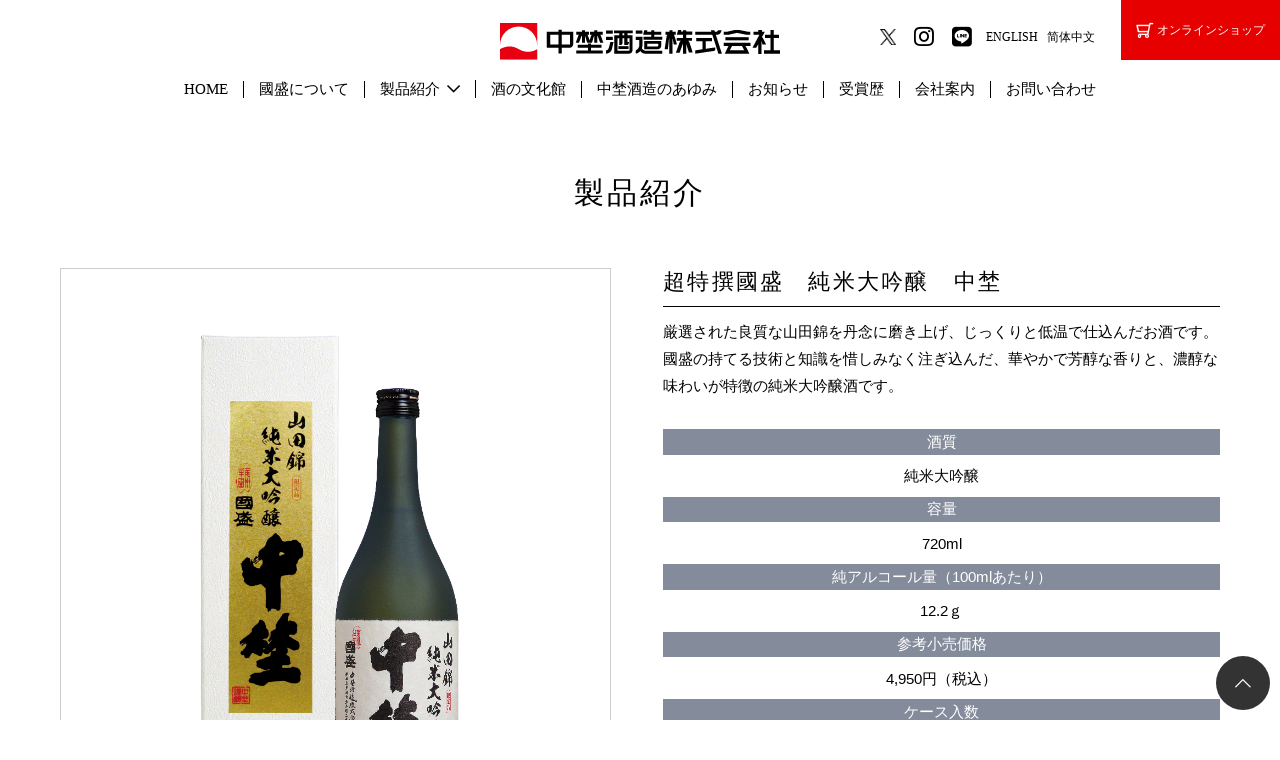

--- FILE ---
content_type: text/html; charset=UTF-8
request_url: https://www.nakanoshuzou.jp/product/detail.html?post=158
body_size: 4328
content:
<!DOCTYPE html>
<html lang="ja">
<head>
	<meta charset="utf-8">
	<meta name="viewport" content="width=device-width,initial-scale=1.0">
	<meta name="format-detection" content="telephone=no">
	<meta name="author" content="中埜酒造株式会社">
	<title>超特撰國盛　純米大吟醸　中埜｜製品紹介｜中埜酒造株式会社</title>
	<meta name="description" content="中埜酒造株式会社の超特撰國盛　純米大吟醸　中埜をご紹介します。">

	<!-- css/js -->
    <link href="/assets/js/slick/slick.css" rel="stylesheet" media="all">
	<link href="/assets/css/style.css?1769125882" rel="stylesheet" media="all">
	<script src="/assets/js/jquery.js" defer></script>
<script src="/assets/js/smoothscroll.js" defer></script>
<script src="/assets/js/accordion/accordion.js" defer></script>
<script src="/assets/js/cmn.js?1769125882" defer></script>    <script src="/assets/js/slick/slick.min.js" defer></script>
    <script src="/assets/js/slick/slick-module.js" defer></script>

	<!-- og -->
	<meta property="og:title" content="超特撰國盛　純米大吟醸　中埜｜製品紹介｜中埜酒造株式会社">
	<meta property="og:description" content="中埜酒造株式会社の超特撰國盛　純米大吟醸　中埜をご紹介します。">
	<meta property="og:site_name" content="中埜酒造株式会社">
<meta property="og:type" content="website">
<meta property="og:locale" content="ja_JP">
<meta property="og:url" content="https://www.nakanoshuzou.jp/product/detail.html?post=158">
<meta property="og:image" content="https://www.nakanoshuzou.jp/og.png">
<meta name="twitter:card" content="summary_large_image">
<link rel="icon" href="/favicon.ico">
<link rel="apple-touch-icon-precomposed" href="https://www.nakanoshuzou.jp/apple-touch-icon.png">
<link rel="apple-touch-icon" href="https://www.nakanoshuzou.jp/apple-touch-icon.png">

	<!-- Google Tag Manager -->
<script>(function(w,d,s,l,i){w[l]=w[l]||[];w[l].push({'gtm.start':
        new Date().getTime(),event:'gtm.js'});var f=d.getElementsByTagName(s)[0],
    j=d.createElement(s),dl=l!='dataLayer'?'&l='+l:'';j.async=true;j.src=
    'https://www.googletagmanager.com/gtm.js?id='+i+dl;f.parentNode.insertBefore(j,f);
})(window,document,'script','dataLayer','GTM-5FNJKZMC');</script>
<!-- End Google Tag Manager -->
</head>
<body class="p-product--detail">
<!-- Google Tag Manager (noscript) -->
<noscript><iframe src="https://www.googletagmanager.com/ns.html?id=GTM-5FNJKZMC"
                  height="0" width="0" style="display:none;visibility:hidden"></iframe></noscript>
<!-- End Google Tag Manager (noscript) -->
<div id="pagetop"></div>
<header class="l-header j-header" id="header">
	<div class="p-header">
		<h1 class="p-header__logo"><a href="/"><img src="/assets/img/logo.svg" alt="中埜酒造株式会社"></a></h1>
		<p class="p-header__shop"><a href="/ec/" class="p-header__shop__button"><i class="far fa-shopping-cart p-header__shop__icon"></i> オンライン<br class="c-view--sp">ショップ</a></p>

		<button class="p-header__gNavButton j-gNavButton"><span class="p-header__gNavButton__line"></span></button>
		<nav class="p-header__gNavMenu j-gNavMenu">
			<ul class="p-header__subNav">
				<li class="p-header__subNav__sns"><a href="https://x.com/Kuni_Zakari" target="_blank"><i class="fab fa-twitter"></i></a></li>
				<li class="p-header__subNav__sns"><a href="https://www.instagram.com/kunizakari.official/" target="_blank"><i class="fab fa-instagram"></i></a></li>
				<li class="p-header__subNav__sns"><a href="https://lin.ee/IAvIYzG" target="_blank"><i class="fab fa-line"></i></a></li>
				<li><a href="/en/">ENGLISH</a></li>
				<li><a href="/cs/" class="c-text__cs">简体中文</a></li>
			</ul>

			<ul class="p-header__mainNav">
				<li><a href="/">HOME</a></li>
				<li><a href="/product/kunizakari.html">國盛について</a></li>
				<li>
					<dl class="p-header__mainNav__ac">
						<dt class="p-header__mainNav__acBtn j-acBtn">製品紹介</dt>
						<dd class="p-header__mainNav__acMenu j-acMenu">
							<ul class="p-header__mainNav__acMenu__menu">
								<li><a href="/product/sake.html">日本酒</a></li>
								<li><a href="/product/liqueur.html">リキュール</a></li>
								<li><a href="/product/plumwine.html">梅酒</a></li>
								<li><a href="/product/food.html">食品</a></li>
								<li><a href="/product/">製品一覧</a></li>
							</ul>
						</dd>
					</dl>
				</li>
				<li><a href="/museum/">酒の文化館</a></li>
				<li><a href="/progress/">中埜酒造のあゆみ</a></li>
				<li><a href="/news/">お知らせ</a></li>
				<li><a href="/award/">受賞歴</a></li>
				<li><a href="/corporate/">会社案内</a></li>
				<li><a href="/contact/">お問い合わせ</a></li>
			</ul>

			<ul class="p-header__utilityNav c-view--sp">
				<li><a href="/policy/" class="c-button__arrow">プライバシポリシー</a></li>
				<li><a href="https://www.nakanoshuzou.jp/assets/data/food_safety_policy.pdf" class="c-button__arrow">食品安全方針</a></li>
			</ul>
		</nav>
	</div>
</header>
<main class="l-main p-product--detail__main">

	<h2 class="p-product--detail__title c-text__pageTitle--sub">製品紹介</h2>

	<section class="p-product--detail__item c-wrap__m">
		<figure class="p-product--detail__item__photo">
            <div class="slick-main">
                                                        <div class="slick-img"><img class="main" src="/dnt2/_nakano/access/files/6/1695603929_sake_2.jpg" alt="超特撰國盛　純米大吟醸　中埜"></div>
                                                                    </div>
            		</figure>

		<section class="p-product--detail__item__data">
			<h2 class="p-product--detail__item__data__name">超特撰國盛　純米大吟醸　中埜</h2>
			<p class="p-product--detail__item__data__copy">厳選された良質な山田錦を丹念に磨き上げ、じっくりと低温で仕込んだお酒です。國盛の持てる技術と知識を惜しみなく注ぎ込んだ、華やかで芳醇な香りと、濃醇な味わいが特徴の純米大吟醸酒です。</p>

			<dl class="p-product--detail__item__data__spec">
                				<dt>酒質</dt>
				<dd>純米大吟醸</dd>
                                				<dt>容量</dt>
				<dd>
                    					<ul class="p-product--detail__item__data__spec__list">
                                                    <li>720ml</li>
                        					</ul>
				</dd>

								<dt>純アルコール量（100mlあたり）</dt>
                				<dd>
					<ul class="p-product--detail__item__data__spec__list">
                                                    <li>12.2ｇ</li>
                        					</ul>
				</dd>
				
				<dt>参考小売価格</dt>
                                <dd>
                    <ul class="p-product--detail__item__data__spec__list">
                                                    <li>4,950円（税込）</li>
                                            </ul>
                </dd>

				<dt>ケース入数</dt>
                                <dd>
                    <ul class="p-product--detail__item__data__spec__list">
                                                    <li>1ケース／6入</li>
                                            </ul>
                </dd>
			</dl>

			<dl class="p-product--detail__item__data__specSub">
				<dt>原材料名</dt>
				<dd>米（国産）、米こうじ（国産米）</dd>

								<dt>精米歩合</dt>
                <dd>40%</dd>
				
				<dt>アルコール分</dt>
                <dd>15度</dd>

								<dt>日本酒度</dt>
                <dd>2.0前後</dd>
				
								<dt>酸度</dt>
                <dd>1.5前後</dd>
				
								<dt>アミノ酸度</dt>
                <dd>1.0前後</dd>
							</dl>

			
			<p class="p-product--detail__item__data__buy">
                                <a href="https://www.kunizakari-onlineshop.jp/SHOP/list.php?Search=%E7%B4%94%E7%B1%B3%E5%A4%A7%E5%90%9F%E9%86%B8%E3%80%80%E4%B8%AD%E5%9F%9C"><img src="/assets/img/product/btn-onlineshop.png" alt="公式オンラインショップ お買い求めはこちら"></a>
                            </p>
		</section>

		<ul class="p-product--detail__item__other">
                                    			<li class="p-product--detail__item__drink">
				<h3 class="c-text__titleUnderline">おすすめの飲み方</h3>
                <ul  class="p-product--detail__item__drink__list">
                                                                <li><img src="/assets/img/product/howtodrink-sake-rock-off.png" alt="ロック"></li>
                                                                <li><img src="/assets/img/product/howtodrink-sake-reisyu.png" alt="冷酒"></li>
                                                                <li><img src="/assets/img/product/howtodrink-sake-jyoon.png" alt="常温"></li>
                                                                <li><img src="/assets/img/product/howtodrink-sake-nuru-off.png" alt="ぬる燗"></li>
                                                                <li><img src="/assets/img/product/howtodrink-sake-atsukan-off.png" alt="熱燗"></li>
                                    </ul>
			</li>
            
                                    					</ul>
	</section>

    
	<aside class="p-product--detail__item__recommend c-wrap__m">
		<h3 class="c-text__titleUnderline">おすすめ商品</h3>

		<ul class="c-list__product">
                            <li class="c-list__product__list">
                    <a href="/product/detail.html?post=159" class="c-list__product__link">
                        <figure class="c-list__product__photo"><img src="/dnt2/_nakano/access/files/6/1695603864_sake_1.jpg" alt="超特撰國盛　純米大吟醸　中埜"></figure>
                        <p class="c-list__product__name">超特撰國盛　純米大吟醸　中埜</p>
                        <p class="c-list__product__price">1800ml</p>
                    </a>
                </li>
                            <li class="c-list__product__list">
                    <a href="/product/detail.html?post=158" class="c-list__product__link">
                        <figure class="c-list__product__photo"><img src="/dnt2/_nakano/access/files/6/1695603929_sake_2.jpg" alt="超特撰國盛　純米大吟醸　中埜"></figure>
                        <p class="c-list__product__name">超特撰國盛　純米大吟醸　中埜</p>
                        <p class="c-list__product__price">720ml</p>
                    </a>
                </li>
                            <li class="c-list__product__list">
                    <a href="/product/detail.html?post=" class="c-list__product__link">
                        <figure class="c-list__product__photo"><img src="" alt=""></figure>
                        <p class="c-list__product__name"></p>
                        <p class="c-list__product__price"></p>
                    </a>
                </li>
                            <li class="c-list__product__list">
                    <a href="/product/detail.html?post=153" class="c-list__product__link">
                        <figure class="c-list__product__photo"><img src="/dnt2/_nakano/access/files/6/1695605798_sake_7.jpg" alt="我逢人　純米大吟醸　Ｙ３０"></figure>
                        <p class="c-list__product__name">我逢人　純米大吟醸　Ｙ３０</p>
                        <p class="c-list__product__price">720ml</p>
                    </a>
                </li>
                            <li class="c-list__product__list">
                    <a href="/product/detail.html?post=152" class="c-list__product__link">
                        <figure class="c-list__product__photo"><img src="/dnt2/_nakano/access/files/6/1695605810_sake_8.jpg" alt="我逢人　純米大吟醸　Ｙ４０"></figure>
                        <p class="c-list__product__name">我逢人　純米大吟醸　Ｙ４０</p>
                        <p class="c-list__product__price">720ml</p>
                    </a>
                </li>
            
		</ul>
	</aside>
</main>

<footer class="l-footer">
	<div class="p-footer">
		<p class="p-footer__naviPageTop"><a href="#pagetop" class="p-footer__naviPageTop__button"><i class="fal fa-chevron-up"></i></a></p>
		<div class="p-footer__darkInner">
			<dl class="p-footer__address">
				<dt class="p-footer__address__logo"><img src="/assets/img/logo-w.svg" alt="中埜酒造株式会社"></dt>
				<dd class="p-footer__address__text">〒475-0878　愛知県半田市東本町二丁目24番地<br>TEL 0569-23-1231　FAX 0569-23-1124</dd>
			</dl>
			<ul class="p-footer__sns">
				<li><a href="https://x.com/Kuni_Zakari" target="_blank"><i class="fab fa-twitter"></i></a></li>
				<li><a href="https://www.instagram.com/kunizakari.official/" target="_blank"><i class="fab fa-instagram"></i></a></li>
				<li><a href="https://lin.ee/IAvIYzG" target="_blank"><i class="fab fa-line"></i></a></li>
			</ul>
			<p class="p-footer__sakeattention">飲酒は20歳になってから。<br class="c-view--sp">飲酒運転は法律で禁止されています。 <br>妊娠中や授乳期の飲酒は胎児・乳児の発育に悪影響を与えるおそれがあります。適量飲酒を心がけましょう。</p>
			<nav class="p-footer__gNav">
				<ul class="p-footer__gNav__menu">
					<li><a href="/">HOME</a></li>
					<li><a href="/product/kunizakari.html">國盛について</a></li>
					<li><a href="/product/">製品一覧</a></li>
					<li><a href="/product/sake.html">日本酒</a></li>
					<li><a href="/product/liqueur.html">リキュール</a></li>
					<li><a href="/product/plumwine.html">梅酒</a></li>
					<li><a href="/product/food.html">食品</a></li>
					<li><a href="/museum/">酒の文化館</a></li>
					<li><a href="/progress/">中埜酒造のあゆみ</a></li>
					<li><a href="/news/">お知らせ</a></li>
					<li><a href="/award/">受賞歴</a></li>
					<li><a href="/corporate/">会社案内</a></li>
					<li><a href="/sdgs/">SDGs</a></li>
				</ul>
			</nav>
			<p class="p-footer__shop"><a href="/ec/" class="p-footer__shop__button">オンラインショップ</a></p>
		</div>

		<div class="p-footer__lightInner">
			<ul class="p-footer__utilityNav">
				<li><a href="/policy/">プライバシポリシー</a></li>
				<li><a href="/assets/data/food_safety_policy.pdf" target="_blank">食品安全方針</a></li>
				<li><a href="/contact/">お問い合わせ</a></li>
			</ul>
			<p class="p-footer__copyright">2026 © Nakano Sake Brewery Co., Ltd.</p>
		</div>
	</div>
</footer>
</body>
</html>

--- FILE ---
content_type: text/css
request_url: https://www.nakanoshuzou.jp/assets/css/style.css?1769125882
body_size: 49734
content:
@charset "UTF-8";
/* import Font */
@import url("/assets/fonts/Noto_Sans_JP/Note.css");
@import url("/assets/fonts/fontawesomeV5pro/all.min.css");
/* foundation */
/*! destyle.css v4.0.0 | MIT License | https://github.com/nicolas-cusan/destyle.css */
/* Reset box-model and set borders */
/* ============================================ */
*,
::before,
::after {
  box-sizing: border-box;
  border-style: solid;
  border-width: 0;
}

/* Document */
/* ============================================ */
/**
 * 1. Correct the line height in all browsers.
 * 2. Prevent adjustments of font size after orientation changes in iOS.
 * 3. Remove gray overlay on links for iOS.
 */
html {
  line-height: 1.15; /* 1 */
  -webkit-text-size-adjust: 100%; /* 2 */
  -webkit-tap-highlight-color: transparent; /* 3*/
}

/* Sections */
/* ============================================ */
/**
 * Remove the margin in all browsers.
 */
body {
  margin: 0;
}

/**
 * Render the `main` element consistently in IE.
 */
main {
  display: block;
}

/* Vertical rhythm */
/* ============================================ */
p,
table,
blockquote,
address,
pre,
iframe,
form,
figure,
dl {
  margin: 0;
}

/* Headings */
/* ============================================ */
h1,
h2,
h3,
h4,
h5,
h6 {
  font-size: inherit;
  font-weight: inherit;
  margin: 0;
}

/* Lists (enumeration) */
/* ============================================ */
ul,
ol {
  margin: 0;
  padding: 0;
  list-style: none;
}

/* Lists (definition) */
/* ============================================ */
dt {
  font-weight: bold;
}

dd {
  margin-left: 0;
}

/* Grouping content */
/* ============================================ */
/**
 * 1. Add the correct box sizing in Firefox.
 * 2. Show the overflow in Edge and IE.
 */
hr {
  box-sizing: content-box; /* 1 */
  height: 0; /* 1 */
  overflow: visible; /* 2 */
  border-top-width: 1px;
  margin: 0;
  clear: both;
  color: inherit;
}

/**
 * 1. Correct the inheritance and scaling of font size in all browsers.
 * 2. Correct the odd `em` font sizing in all browsers.
 */
pre {
  font-family: monospace, monospace; /* 1 */
  font-size: inherit; /* 2 */
}

address {
  font-style: inherit;
}

/* Text-level semantics */
/* ============================================ */
/**
 * Remove the gray background on active links in IE 10.
 */
a {
  background-color: transparent;
  text-decoration: none;
  color: inherit;
}

/**
 * 1. Remove the bottom border in Chrome 57-
 * 2. Add the correct text decoration in Chrome, Edge, IE, Opera, and Safari.
 */
abbr[title] {
  text-decoration: underline dotted; /* 2 */
}

/**
 * Add the correct font weight in Chrome, Edge, and Safari.
 */
b,
strong {
  font-weight: bolder;
}

/**
 * 1. Correct the inheritance and scaling of font size in all browsers.
 * 2. Correct the odd `em` font sizing in all browsers.
 */
code,
kbd,
samp {
  font-family: monospace, monospace; /* 1 */
  font-size: inherit; /* 2 */
}

/**
 * Add the correct font size in all browsers.
 */
small {
  font-size: 80%;
}

/**
 * Prevent `sub` and `sup` elements from affecting the line height in
 * all browsers.
 */
sub,
sup {
  font-size: 75%;
  line-height: 0;
  position: relative;
  vertical-align: baseline;
}

sub {
  bottom: -0.25em;
}

sup {
  top: -0.5em;
}

/* Replaced content */
/* ============================================ */
/**
 * Prevent vertical alignment issues.
 */
svg,
img,
embed,
object,
iframe {
  vertical-align: bottom;
}

/* Forms */
/* ============================================ */
/**
 * Reset form fields to make them styleable.
 * 1. Make form elements stylable across systems iOS especially.
 * 2. Inherit text-transform from parent.
 */
button,
input,
optgroup,
select,
textarea {
  -webkit-appearance: none; /* 1 */
  appearance: none;
  vertical-align: middle;
  color: inherit;
  font: inherit;
  background: transparent;
  padding: 0;
  margin: 0;
  border-radius: 0;
  text-align: inherit;
  text-transform: inherit; /* 2 */
}

/**
 * Correct cursors for clickable elements.
 */
button,
[type=button],
[type=reset],
[type=submit] {
  cursor: pointer;
}

button:disabled,
[type=button]:disabled,
[type=reset]:disabled,
[type=submit]:disabled {
  cursor: default;
}

/**
 * Improve outlines for Firefox and unify style with input elements & buttons.
 */
:-moz-focusring {
  outline: auto;
}

select:disabled {
  opacity: inherit;
}

/**
 * Remove padding
 */
option {
  padding: 0;
}

/**
 * Reset to invisible
 */
fieldset {
  margin: 0;
  padding: 0;
  min-width: 0;
}

legend {
  padding: 0;
}

/**
 * Add the correct vertical alignment in Chrome, Firefox, and Opera.
 */
progress {
  vertical-align: baseline;
}

/**
 * Remove the default vertical scrollbar in IE 10+.
 */
textarea {
  overflow: auto;
}

/**
 * Correct the cursor style of increment and decrement buttons in Chrome.
 */
[type=number]::-webkit-inner-spin-button,
[type=number]::-webkit-outer-spin-button {
  height: auto;
}

/**
 * Correct the outline style in Safari.
 */
[type=search] {
  outline-offset: -2px; /* 1 */
}

/**
 * Remove the inner padding in Chrome and Safari on macOS.
 */
[type=search]::-webkit-search-decoration {
  -webkit-appearance: none;
}

/**
 * 1. Correct the inability to style clickable types in iOS and Safari.
 * 2. Fix font inheritance.
 */
::-webkit-file-upload-button {
  -webkit-appearance: button; /* 1 */
  font: inherit; /* 2 */
}

/**
 * Fix appearance for Firefox
 */
[type=number] {
  -moz-appearance: textfield;
}

/**
 * Clickable labels
 */
label[for] {
  cursor: pointer;
}

/* Interactive */
/* ============================================ */
/*
 * Add the correct display in Edge, IE 10+, and Firefox.
 */
details {
  display: block;
}

/*
 * Add the correct display in all browsers.
 */
summary {
  display: list-item;
}

/*
 * Remove outline for editable content.
 */
[contenteditable]:focus {
  outline: auto;
}

/* Tables */
/* ============================================ */
/**
1. Correct table border color inheritance in all Chrome and Safari.
*/
table {
  border-color: inherit; /* 1 */
  border-collapse: collapse;
}

caption {
  text-align: left;
}

td,
th {
  vertical-align: top;
  padding: 0;
}

th {
  text-align: left;
  font-weight: bold;
}

html {
  font-size: 62.5%;
}

body {
  background-color: #fff;
  font-size: 1.5rem;
  color: #000;
  font-family: "游明朝 Medium", "游明朝体 Medium", "Yu Mincho Medium", "YuMincho Medium", "游明朝", "游明朝体", "Yu Mincho", "YuMincho", "ヒラギノ明朝 Pro W3", "Hiragino Mincho Pro", serif;
  box-sizing: border-box;
}
@media screen and (max-width: 768px) {
  body {
    min-width: 0;
    font-size: 1.3rem;
  }
}

img {
  max-width: 100%;
  height: auto;
  vertical-align: bottom;
  line-height: 0;
  -webkit-backface-visibility: hidden;
}
@media screen and (max-width: 768px) {
  img {
    width: 100%;
    max-width: none;
  }
}

h1, h2, h3, h4, h5, h6 {
  font-weight: normal;
  letter-spacing: 0.1em;
}

strong {
  font-weight: bold;
}

dt {
  font-weight: normal;
}

button, input[type=text], input[type=tel], input[type=url], input[type=number], input[type=email], input[type=password], input[type=search], input[type=submit], textarea, select, option {
  font-family: "游明朝 Medium", "游明朝体 Medium", "Yu Mincho Medium", "YuMincho Medium", "游明朝", "游明朝体", "Yu Mincho", "YuMincho", "ヒラギノ明朝 Pro W3", "Hiragino Mincho Pro", serif;
}

input[type=submit] {
  transition: opacity 0.5s ease;
}
input[type=submit]:hover {
  cursor: pointer;
  opacity: 0.3;
}

a, select {
  color: #000;
  text-decoration: none;
  opacity: 1;
  transition: opacity 0.5s ease;
}
a:hover, select:hover {
  opacity: 0.3;
  cursor: pointer;
}

/* layout */
.l-header {
  z-index: 1000;
  position: sticky;
  top: 0;
  width: 100%;
  background-color: rgba(255, 255, 255, 0.9);
  color: #000;
}
@media screen and (max-width: 768px) {
  .l-header {
    min-width: 0;
  }
}

.l-main {
  width: 100%;
  background-color: #fff;
  color: #000;
  line-height: 1.8em;
}
@media screen and (max-width: 768px) {
  .l-main {
    min-width: 0;
  }
}

.l-footer {
  width: 100%;
  background-color: rgba(255, 255, 255, 0.9);
  color: #000;
}
@media screen and (max-width: 768px) {
  .l-footer {
    min-width: 0;
  }
}

.l-pageHead, .l-pageHead--doburoku, .l-pageHead--progress, .l-pageHead--about, .l-pageHead--awards, .l-pageHead--museum, .l-pageHead--company {
  display: flex;
  justify-content: center;
  align-items: flex-start;
  width: 100%;
  height: clamp(16em, 38.7994143485vw, 34em);
  padding-top: 13.4em;
}
.l-pageHead--company {
  background-image: url(../img/corporate/pic_pageTitle@2x.jpg);
  background-position: center;
  background-size: cover;
  padding-top: min(16.1786237189vw, 221px);
}
.l-pageHead--museum {
  background-image: url(/assets/img/museum/page_title.jpg);
  background-position: center;
  background-size: cover;
  padding-top: 16em;
}
.l-pageHead--awards {
  background-image: url(../img/awards/page_title.jpg);
  background-position: center;
  background-size: cover;
}
.l-pageHead--about {
  background-image: url(../img/about/bg_title.jpg);
  background-position: center;
  background-size: cover;
  padding-top: 16em;
}
.l-pageHead--progress {
  background-image: url(../img/progress/bg_title.jpg);
  background-position: center;
  background-size: cover;
  padding-top: min(16.1054172767vw, 220px);
}
.l-pageHead--doburoku {
  background-image: url(../img/feature/doburoku/img_setioin1_pc.jpg);
  background-position: center;
  background-size: cover;
  padding-top: min(16.1054172767vw, 220px);
}
@media screen and (max-width: 768px) {
  .l-pageHead, .l-pageHead--doburoku, .l-pageHead--progress, .l-pageHead--about, .l-pageHead--awards, .l-pageHead--museum, .l-pageHead--company {
    height: clamp(20em, 95.625vw, 39em);
  }
  .l-pageHead--awards {
    background-image: url(../img/awards/page_title_sp@2x.jpg);
    padding-top: clamp(130px, 40.625vw, 260px);
  }
  .l-pageHead--company {
    background-image: url(../img/corporate/pic_pageTitle_sp.jpg);
    padding-top: clamp(95px, 29.6875vw, 190px);
  }
  .l-pageHead--about {
    background-image: url(../img/about/bg_title.jpg);
    padding-top: 140px;
  }
  .l-pageHead--progress {
    background-image: url(../img/progress/bg_title_sp.jpg);
    padding-top: clamp(118px, 36.875vw, 236px);
  }
  .l-pageHead--doburoku {
    background-image: url(../img/feature/doburoku/img_setioin1_sp.jpg);
    padding-top: clamp(118px, 36.875vw, 236px);
  }
}

.l-pageTitle {
  padding-top: 1.09em;
  text-align: center;
}
@media screen and (max-width: 768px) {
  .l-pageTitle {
    padding-top: 0.68em;
  }
}

/* object */
@keyframes {}
.c-button, .c-button--gold {
  display: inline-block;
  padding: 1.25em 3.25em;
  border: 1px #000 solid;
  text-align: center;
  line-height: 1.4em;
  font-family: "游ゴシック Medium", "游ゴシック体 Medium", "Yu Gothic Medium", "Yu Gothic", "YuGothic", "ヒラギノ角ゴ Pro W3", "Hiragino Kaku Gothic Pro", "メイリオ", "Meiryo", sans-serif;
  font-size: 0.8em;
}
.c-button::after, .c-button--gold::after {
  content: "\f054";
  display: inline-block;
  margin-left: 0.5em;
  font-family: "Font Awesome 5 Pro";
}
@media screen and (max-width: 768px) {
  .c-button, .c-button--gold {
    padding: 1.25em 3em;
  }
}
.c-button--tate {
  position: relative;
  display: inline-block;
  padding: 3.25em 1em 4.5em;
  border: 1px #000 solid;
  text-align: center;
  line-height: 1.4em;
  font-family: "游ゴシック Medium", "游ゴシック体 Medium", "Yu Gothic Medium", "Yu Gothic", "YuGothic", "ヒラギノ角ゴ Pro W3", "Hiragino Kaku Gothic Pro", "メイリオ", "Meiryo", sans-serif;
  font-size: 0.8em;
}
.c-button--tate::after {
  position: absolute;
  bottom: 3em;
  left: calc(50% - 0.5em);
  content: "\f054";
  display: inline-block;
  margin-right: 0.5em;
  font-family: "Font Awesome 5 Pro";
}
@media screen and (max-width: 768px) {
  .c-button--tate.c-button--tate__spYoko {
    padding: 1em 3em 1em 3.25em;
  }
  .c-button--tate.c-button--tate__spYoko::after {
    position: static;
    margin-left: 0.5em;
  }
}
.c-button--noborder {
  display: inline-block;
  text-align: center;
  line-height: 1.4em;
  font-family: "游ゴシック Medium", "游ゴシック体 Medium", "Yu Gothic Medium", "Yu Gothic", "YuGothic", "ヒラギノ角ゴ Pro W3", "Hiragino Kaku Gothic Pro", "メイリオ", "Meiryo", sans-serif;
  font-size: 0.8em;
}
.c-button--noborder::after {
  content: "\f054";
  display: inline-block;
  margin-left: 0.5em;
  font-family: "Font Awesome 5 Pro";
}
@media screen and (max-width: 768px) {
  .c-button--noborder {
    padding-right: 3em;
    padding-left: 2em;
  }
}
.c-button--gold {
  background-color: #dcc878;
  border: none;
}

.c-button--underline, .c-button--underline--right {
  text-decoration: underline;
}
.c-button--underline:hover, .c-button--underline--right:hover {
  text-decoration: none;
}
.c-button--underline--right::before {
  content: "\f054";
  display: inline-block;
  margin-right: 0.5em;
  font-family: "Font Awesome 5 Pro";
}

.c-button__arrow::before {
  content: "\f054";
  display: inline-block;
  margin-right: 0.5em;
  font-family: "Font Awesome 5 Pro";
}

.c-button__zoomIcon {
  display: inline-block;
  position: relative;
}
.c-button__zoomIcon::after {
  display: flex;
  flex-wrap: wrap;
  justify-content: center;
  align-items: center;
  align-content: center;
  position: absolute;
  bottom: 0;
  right: 0;
  z-index: 2;
  width: 2em;
  height: 2em;
  display: flex;
  content: "\f00e";
  font-family: "Font Awesome 5 Pro";
  font-size: 2rem;
  color: #fff;
  background-color: rgba(0, 0, 0, 0.5);
}

.c-btn__style {
  display: flex;
  justify-content: center;
  align-items: center;
  position: relative;
  width: 100%;
  height: 100%;
  background-color: var(--btn-bg);
}

.c-btn__styleText {
  display: flex;
  align-items: center;
  font-size: 1.6rem;
  line-height: 1.25;
  color: #fff;
}
.c-btn__styleText::after {
  content: "";
  display: block;
  width: 10px;
  height: 10px;
  margin-left: 0.5em;
  border-top: 2px solid #fff;
  border-right: 2px solid #fff;
  transform: rotate(45deg);
}
@media screen and (max-width: 768px) {
  .c-btn__styleText {
    font-size: 1.4rem;
  }
  .c-btn__styleText::after {
    margin-left: 0.5em;
  }
}

/* ==========================================
	slick.js
========================================== */
.j-slickSlider--fade, .j-slickSlider--center, .j-slickSlider--center3, .j-slickSlider--centerPager, .j-slickSlider--thumb, .j-slickSlider--centerThumb {
  visibility: hidden;
  opacity: 0;
  transition: opacity 0.3s ease;
  overflow: hidden;
}
.j-slickSlider--fade.slick-initialized, .j-slickSlider--center.slick-initialized, .j-slickSlider--center3.slick-initialized, .j-slickSlider--centerPager.slick-initialized, .j-slickSlider--thumb.slick-initialized, .j-slickSlider--centerThumb.slick-initialized {
  visibility: visible;
  opacity: 1;
  overflow: visible;
}
.j-slickSlider--fade .slick-slide img, .j-slickSlider--center .slick-slide img, .j-slickSlider--center3 .slick-slide img, .j-slickSlider--centerPager .slick-slide img, .j-slickSlider--thumb .slick-slide img, .j-slickSlider--centerThumb .slick-slide img {
  max-width: none;
  width: 100%;
}
.j-slickSlider--fade .slick-arrow, .j-slickSlider--center .slick-arrow, .j-slickSlider--center3 .slick-arrow, .j-slickSlider--centerPager .slick-arrow, .j-slickSlider--thumb .slick-arrow, .j-slickSlider--centerThumb .slick-arrow {
  display: flex;
  flex-wrap: wrap;
  justify-content: center;
  align-items: center;
  align-content: center;
  width: 2em;
  height: 2em;
  position: absolute;
  z-index: 2;
  top: calc(50% - 0.5em);
  background-color: rgba(255, 255, 255, 0.8);
  border-radius: 50%;
  font-size: 1.8rem;
}
.j-slickSlider--fade .slick-arrow::before, .j-slickSlider--center .slick-arrow::before, .j-slickSlider--center3 .slick-arrow::before, .j-slickSlider--centerPager .slick-arrow::before, .j-slickSlider--thumb .slick-arrow::before, .j-slickSlider--centerThumb .slick-arrow::before {
  color: #000;
  font-family: "Font Awesome 5 Pro";
}
.j-slickSlider--fade .slick-prev, .j-slickSlider--center .slick-prev, .j-slickSlider--center3 .slick-prev, .j-slickSlider--centerPager .slick-prev, .j-slickSlider--thumb .slick-prev, .j-slickSlider--centerThumb .slick-prev {
  left: 2rem;
}
.j-slickSlider--fade .slick-prev::before, .j-slickSlider--center .slick-prev::before, .j-slickSlider--center3 .slick-prev::before, .j-slickSlider--centerPager .slick-prev::before, .j-slickSlider--thumb .slick-prev::before, .j-slickSlider--centerThumb .slick-prev::before {
  content: "\f053";
}
.j-slickSlider--fade .slick-next, .j-slickSlider--center .slick-next, .j-slickSlider--center3 .slick-next, .j-slickSlider--centerPager .slick-next, .j-slickSlider--thumb .slick-next, .j-slickSlider--centerThumb .slick-next {
  right: 2rem;
}
.j-slickSlider--fade .slick-next::before, .j-slickSlider--center .slick-next::before, .j-slickSlider--center3 .slick-next::before, .j-slickSlider--centerPager .slick-next::before, .j-slickSlider--thumb .slick-next::before, .j-slickSlider--centerThumb .slick-next::before {
  content: "\f054";
}
.j-slickSlider--fade .slick-dots, .j-slickSlider--center .slick-dots, .j-slickSlider--center3 .slick-dots, .j-slickSlider--centerPager .slick-dots, .j-slickSlider--thumb .slick-dots, .j-slickSlider--centerThumb .slick-dots {
  display: flex;
  justify-content: center;
  position: absolute;
  z-index: 100;
  left: 0;
  bottom: -4em;
  width: 100%;
  font-size: 1rem;
}
.j-slickSlider--fade .slick-dots li, .j-slickSlider--center .slick-dots li, .j-slickSlider--center3 .slick-dots li, .j-slickSlider--centerPager .slick-dots li, .j-slickSlider--thumb .slick-dots li, .j-slickSlider--centerThumb .slick-dots li {
  padding: 1em 1.25em;
  line-height: 1em;
  color: #999;
}
.j-slickSlider--fade .slick-dots li::before, .j-slickSlider--center .slick-dots li::before, .j-slickSlider--center3 .slick-dots li::before, .j-slickSlider--centerPager .slick-dots li::before, .j-slickSlider--thumb .slick-dots li::before, .j-slickSlider--centerThumb .slick-dots li::before {
  content: "●";
  display: inline-block;
  transition: opacity 0.5s ease;
}
.j-slickSlider--fade .slick-dots li button, .j-slickSlider--center .slick-dots li button, .j-slickSlider--center3 .slick-dots li button, .j-slickSlider--centerPager .slick-dots li button, .j-slickSlider--thumb .slick-dots li button, .j-slickSlider--centerThumb .slick-dots li button {
  font-size: 0;
  color: transparent;
}
.j-slickSlider--fade .slick-dots li:hover, .j-slickSlider--fade .slick-dots li.slick-active, .j-slickSlider--center .slick-dots li:hover, .j-slickSlider--center .slick-dots li.slick-active, .j-slickSlider--center3 .slick-dots li:hover, .j-slickSlider--center3 .slick-dots li.slick-active, .j-slickSlider--centerPager .slick-dots li:hover, .j-slickSlider--centerPager .slick-dots li.slick-active, .j-slickSlider--thumb .slick-dots li:hover, .j-slickSlider--thumb .slick-dots li.slick-active, .j-slickSlider--centerThumb .slick-dots li:hover, .j-slickSlider--centerThumb .slick-dots li.slick-active {
  cursor: pointer;
  color: #dcc878;
}
.j-slickSlider--fade .slick-dots li:hover::before, .j-slickSlider--fade .slick-dots li.slick-active::before, .j-slickSlider--center .slick-dots li:hover::before, .j-slickSlider--center .slick-dots li.slick-active::before, .j-slickSlider--center3 .slick-dots li:hover::before, .j-slickSlider--center3 .slick-dots li.slick-active::before, .j-slickSlider--centerPager .slick-dots li:hover::before, .j-slickSlider--centerPager .slick-dots li.slick-active::before, .j-slickSlider--thumb .slick-dots li:hover::before, .j-slickSlider--thumb .slick-dots li.slick-active::before, .j-slickSlider--centerThumb .slick-dots li:hover::before, .j-slickSlider--centerThumb .slick-dots li.slick-active::before {
  opacity: 1;
}
.j-slickSlider--center .slick-slide, .j-slickSlider--center3 .slick-slide {
  margin: 0 0.5em;
}

/* ==========================================
	transition.js
========================================== */
/* フェードのみ */
.j-transition {
  transition: opacity 3s ease;
  opacity: 0;
  /* フェード＋上部移動 */
  /* ディレイ */
}
.j-transition.j-transition__in {
  opacity: 1;
}
.j-transition.j-transition--up {
  transition: opacity 3s ease, transform 3s ease;
  opacity: 0;
  transform: translateY(2em);
}
.j-transition.j-transition--up.j-transition__in {
  opacity: 1;
  transform: translateY(0);
}
.j-transition.j-transition__delay2 {
  transition-delay: 0.3s;
}
.j-transition.j-transition__delay3 {
  transition-delay: 0.6s;
}
.j-transition.j-transition__delay4 {
  transition-delay: 0.9s;
}

/* ==========================================
	accordion.js
========================================== */
.j-acBtn:hover {
  cursor: pointer;
  opacity: 0.3;
}

.j-acMenu {
  display: none;
}

.j-acMenuPC {
  display: none;
}

@media screen and (max-width: 768px) {
  .j-acMenuSP {
    display: none;
  }
  .j-acMenuPC {
    display: block;
  }
}
/* ==========================================
	cmn.js
========================================== */
.j-loadingFadeIn {
  opacity: 0;
  overflow: hidden;
  transition: opacity 0.5s ease;
}
.j-loadingFadeIn__loaded {
  opacity: 1;
  overflow: auto;
}

.c-list {
  padding: 0 0 0 1.2em;
}
.c-list > li {
  list-style: decimal;
  margin-bottom: 1em;
}
.c-list > li:last-of-type {
  margin-bottom: 0;
}

.c-list__Disc {
  padding: 0 0 0 1.2em;
}
.c-list__Disc > li {
  list-style: disc;
  margin-bottom: 1em;
}
.c-list__Disc > li:last-of-type {
  margin-bottom: 0;
}

.c-list__Dl2clm {
  display: flex;
  flex-wrap: wrap;
  align-items: flex-start;
}
.c-list__Dl2clm > dt,
.c-list__Dl2clm > dd {
  padding: 1em 0;
  border-bottom: 1px #ddd solid;
  line-height: 2.2em;
}
.c-list__Dl2clm > dt {
  width: 15em;
}
.c-list__Dl2clm > dd {
  width: calc(100% - 15em);
}
@media screen and (max-width: 768px) {
  .c-list__Dl2clm > dt,
  .c-list__Dl2clm > dd {
    width: 100%;
    line-height: 1.8em;
  }
  .c-list__Dl2clm > dt {
    padding: 1em 0 0;
    border-bottom: none;
  }
  .c-list__Dl2clm > dd {
    padding-top: 0.5em;
    border-bottom: 1px #ddd solid;
  }
}
.c-list__Dl2clm--dtRight {
  display: flex;
  flex-wrap: wrap;
  align-items: flex-start;
}
.c-list__Dl2clm--dtRight > dt,
.c-list__Dl2clm--dtRight > dd {
  padding: 1em 0;
  border-bottom: 1px #ddd solid;
  line-height: 2.2em;
}
.c-list__Dl2clm--dtRight > dt {
  width: 15em;
  text-align: right;
  padding-right: 2em;
}
.c-list__Dl2clm--dtRight > dd {
  width: calc(100% - 15em);
}
@media screen and (max-width: 768px) {
  .c-list__Dl2clm--dtRight > dt,
  .c-list__Dl2clm--dtRight > dd {
    width: 100%;
    line-height: 1.8em;
  }
  .c-list__Dl2clm--dtRight > dt {
    padding: 1em 0 0;
    border-bottom: none;
    text-align: left;
  }
  .c-list__Dl2clm--dtRight > dd {
    padding-top: 0.5em;
    border-bottom: 1px #ddd solid;
  }
}

.c-list__breadcrumb {
  display: block;
  width: 100%;
  max-width: 1200px;
  margin-left: auto;
  margin-right: auto;
  padding-left: 2rem;
  padding-right: 2rem;
  padding: 2rem;
}
.c-list__breadcrumb > ul {
  display: flex;
  justify-content: flex-start;
  flex-wrap: wrap;
  color: #000;
  font-size: 1.2rem;
}
.c-list__breadcrumb > ul > li::after {
  content: "/";
  margin: 0 0.5em;
}
.c-list__breadcrumb > ul > li a {
  color: #ddd;
}
.c-list__breadcrumb > ul > li:last-of-type::after {
  display: none;
}
@media screen and (max-width: 768px) {
  .c-list__breadcrumb > ul {
    font-size: 1.1rem;
  }
}

.c-list__pageNav, .c-list__pageNav--wide {
  display: flex;
  flex-wrap: nowrap;
  align-items: center;
  justify-content: space-between;
  justify-content: center;
  align-items: stretch;
  align-content: center;
  margin: 2em auto;
  font-size: 1.8rem;
  line-height: 1.2em;
}
.c-list__pageNav > li, .c-list__pageNav--wide > li {
  margin-bottom: 1em;
  border-left: 3px #000 double;
  text-align: center;
}
.c-list__pageNav > li:last-of-type, .c-list__pageNav--wide > li:last-of-type {
  border-right: 3px #000 double;
}
.c-list__pageNav > li > a, .c-list__pageNav--wide > li > a {
  display: flex;
  flex-wrap: wrap;
  justify-content: center;
  align-items: center;
  align-content: center;
  height: 100%;
  padding: 1em 2em;
}
.c-list__pageNav__subTitle {
  display: inline;
  font-size: 1.2rem;
  font-family: "游ゴシック Medium", "游ゴシック体 Medium", "Yu Gothic Medium", "Yu Gothic", "YuGothic", "ヒラギノ角ゴ Pro W3", "Hiragino Kaku Gothic Pro", "メイリオ", "Meiryo", sans-serif;
}
.c-list__pageNav__current {
  background-color: rgba(220, 200, 120, 0.3);
}
@media screen and (max-width: 768px) {
  .c-list__pageNav, .c-list__pageNav--wide {
    flex-wrap: wrap;
    font-size: 1.3rem;
  }
  .c-list__pageNav > li, .c-list__pageNav--wide > li {
    width: 46%;
    margin: 0 2% 0;
    border-left: none;
    border-bottom: 3px #000 double;
  }
  .c-list__pageNav > li:nth-of-type(1), .c-list__pageNav--wide > li:nth-of-type(1), .c-list__pageNav > li:nth-of-type(2), .c-list__pageNav--wide > li:nth-of-type(2) {
    border-top: 3px #000 double;
  }
  .c-list__pageNav > li:last-of-type, .c-list__pageNav--wide > li:last-of-type {
    border-right: none;
  }
  .c-list__pageNav > li > a, .c-list__pageNav--wide > li > a {
    padding: 1em;
  }
}
.c-list__pageNav--wide > li {
  flex-grow: 1;
}

.c-list__newsList {
  border-top: 1px #ddd solid;
}
.c-list__newsList > li {
  border-bottom: 1px #ddd solid;
}
.c-list__newsList__link {
  position: relative;
  display: block;
  padding: 1.5em 2em 1.5em 0;
}
.c-list__newsList__link::after {
  content: "\f054";
  display: inline-block;
  margin-left: 0.5em;
  font-family: "Font Awesome 5 Pro";
}
.c-list__newsList__link::after {
  position: absolute;
  right: 0;
  top: calc(50% - 0.5em);
}
.c-list__newsList__nolink {
  display: block;
  padding: 1.5em 0;
}
.c-list__newsList__list {
  display: flex;
  justify-content: flex-start;
  flex-wrap: wrap;
  align-items: flex-start;
}
.c-list__newsList__title {
  order: 3;
  width: calc(100% - 7em - 7em);
  padding-left: 1em;
}
.c-list__newsList__date {
  order: 1;
  width: 7em;
  font-family: "游ゴシック Medium", "游ゴシック体 Medium", "Yu Gothic Medium", "Yu Gothic", "YuGothic", "ヒラギノ角ゴ Pro W3", "Hiragino Kaku Gothic Pro", "メイリオ", "Meiryo", sans-serif;
}
.c-list__newsList__category {
  order: 2;
  width: 10em;
  font-size: 1rem;
}
.c-list__newsList__category__label {
  display: inline-block;
  padding: 0.5em;
  text-align: center;
  min-width: 10em;
  border: 1px #000 solid;
  line-height: 1.4em;
  font-family: "游ゴシック Medium", "游ゴシック体 Medium", "Yu Gothic Medium", "Yu Gothic", "YuGothic", "ヒラギノ角ゴ Pro W3", "Hiragino Kaku Gothic Pro", "メイリオ", "Meiryo", sans-serif;
  background-color: #fff;
}
.c-list__newsList__category__label--新商品 {
  color: #a88f2c;
  border-color: #a88f2c;
}
.c-list__newsList__category__label--プレスリリース {
  color: #d9957b;
  border-color: #d9957b;
}
.c-list__newsList__category__label--お知らせ {
  color: #325ab9;
  border-color: #325ab9;
}
.c-list__newsList__category__label--イベント {
  color: #269d9d;
  border-color: #269d9d;
}
.c-list__newsList__more {
  margin-top: 2em;
  text-align: center;
  border-bottom: none;
}
@media screen and (max-width: 768px) {
  .c-list__newsList__list {
    flex-wrap: wrap;
  }
  .c-list__newsList__title {
    width: 100%;
    margin-top: 1em;
    padding-left: 0;
  }
  .c-list__newsList__category {
    width: auto;
  }
  .c-list__newsList__category__label {
    padding: 0.25em 1.5em;
    font-size: 1.1rem;
  }
}

.c-list__pager {
  display: flex;
  justify-content: flex-start;
  flex-wrap: wrap;
  justify-content: center;
  margin: 3em auto;
}
.c-list__pager > li {
  margin: 0.5em;
}
.c-list__pager__arrow, .c-list__pager__button, .c-list__pager__current {
  display: inline-block;
  padding: 1em 1.25em;
  line-height: 1em;
  border: 1px #000 solid;
}
.c-list__pager__arrow {
  border: none;
}
.c-list__pager__current {
  background-color: rgba(220, 200, 120, 0.8);
  border-color: transparent;
}
@media screen and (max-width: 768px) {
  .c-list__pager {
    font-size: 1.1rem;
  }
}

.c-list__product {
  display: flex;
  justify-content: flex-start;
  flex-wrap: wrap;
}
.c-list__product__list {
  width: 23%;
  margin: 0 1% 3em;
  font-family: "游ゴシック Medium", "游ゴシック体 Medium", "Yu Gothic Medium", "Yu Gothic", "YuGothic", "ヒラギノ角ゴ Pro W3", "Hiragino Kaku Gothic Pro", "メイリオ", "Meiryo", sans-serif;
}
.c-list__product__link {
  display: block;
  position: relative;
  padding-bottom: 2em;
}
.c-list__product__link::after {
  position: absolute;
  bottom: 0;
  right: 0;
  display: block;
  padding-right: 3em;
  content: "詳しくはこちら";
  font-size: 1.2rem;
  background: url("/assets/img/icn-arrow-right.svg") right center/auto 1em no-repeat;
}
.c-list__product__photo {
  margin-bottom: 1em;
  border: 1px rgba(0, 0, 0, 0.2) solid;
}
.c-list__product__name {
  margin-bottom: 0.5em;
  line-height: 1.2em;
}
.c-list__product__price {
  margin-bottom: 0.5em;
  line-height: 1.2em;
}
@media screen and (max-width: 768px) {
  .c-list__product__list {
    width: 47.5%;
  }
  .c-list__product__link::after {
    font-size: 1.1rem;
  }
}

.c-list__dotted {
  margin-left: 1.5em;
  list-style-type: disc;
}
.c-list__dotted li {
  display: list-item;
  font-size: clamp(1.6rem, 1.317715959vw, 1.8rem);
  line-height: 2;
  font-feature-settings: "palt";
}
@media screen and (max-width: 768px) {
  .c-list__dotted li {
    font-size: 1.2rem;
    line-height: 1.75;
    letter-spacing: 0.05em;
  }
}

.c-list__dotted02 li {
  padding-left: 0;
  font-size: clamp(1.6rem, 1.317715959vw, 1.8rem);
  line-height: 2;
  font-feature-settings: "palt";
}
.c-list__dotted02 li::before {
  content: "・";
  padding-right: 5px;
}
@media screen and (max-width: 768px) {
  .c-list__dotted02 li {
    font-size: 1.2rem;
    line-height: 1.75;
    letter-spacing: 0.05em;
  }
}

.c-table {
  border: solid 1px #000;
}
.c-table > thead > tr > th, .c-table > thead > tr > td, .c-table > tbody > tr > th, .c-table > tbody > tr > td {
  padding: 1rem;
  border: solid 1px #000;
}
.c-table > thead > tr > th, .c-table > tbody > tr > th {
  background-color: rgba(220, 200, 120, 0.2);
  color: #000;
}
.c-table > thead > tr > td, .c-table > tbody > tr > td {
  color: #000;
}
.c-table > tr > th, .c-table > tr > td {
  padding: 1rem;
  border: solid 1px #000;
}
.c-table > tr > th {
  background-color: rgba(220, 200, 120, 0.2);
  color: #000;
}
.c-table > tr > td {
  color: #000;
}

.c-text__left {
  text-align: left;
}

.c-text__right {
  text-align: right;
}

.c-text__tate, .c-text__tate--pc {
  writing-mode: vertical-rl;
  text-orientation: upright;
}
@media screen and (max-width: 768px) {
  .c-text__tate--pc {
    writing-mode: horizontal-tb;
  }
}

.c-text__red {
  color: #bc2a2a;
  font-weight: bold;
}

.c-text__underline {
  text-decoration: underline;
}

.c-text__pageTitle, .c-pageHead--sub, .c-text__pageTitle--sub {
  display: flex;
  flex-wrap: wrap;
  justify-content: center;
  align-items: center;
  align-content: center;
  min-height: 10em;
  padding: 0 1em;
  font-size: 3rem;
  line-height: 1.4em;
  background-position: center center;
  background-size: cover;
  background-repeat: no-repeat;
}
@media screen and (max-width: 768px) {
  .c-text__pageTitle, .c-pageHead--sub, .c-text__pageTitle--sub {
    min-height: 5em;
    font-size: 2rem;
  }
}
.c-text__pageTitle--sub {
  min-height: 5em;
}

.c-text__title {
  text-align: center;
  font-size: 3rem;
  line-height: 1.4em;
  font-family: "FOT-筑紫Aオールド明朝 Pr6N R", "TsukuAOldMinPr6N-R", "游明朝 Medium", "游明朝体 Medium", "Yu Mincho Medium", "YuMincho Medium", "游明朝", "游明朝体", "Yu Mincho", "YuMincho", "ヒラギノ明朝 Pro W3", "Hiragino Mincho Pro", serif;
}
@media screen and (max-width: 768px) {
  .c-text__title {
    font-size: 3rem;
  }
}

.c-text__titleSideline {
  position: relative;
  text-align: center;
  width: auto;
  font-size: 3rem;
  font-family: "FOT-筑紫Aオールド明朝 Pr6N R", "TsukuAOldMinPr6N-R", "游明朝 Medium", "游明朝体 Medium", "Yu Mincho Medium", "YuMincho Medium", "游明朝", "游明朝体", "Yu Mincho", "YuMincho", "ヒラギノ明朝 Pro W3", "Hiragino Mincho Pro", serif;
  margin-left: auto;
  margin-right: auto;
}
.c-text__titleSideline::before, .c-text__titleSideline::after {
  position: absolute;
  top: 50%;
  content: "";
  display: block;
  width: 3em;
  height: 1px;
  background-color: #000;
}
.c-text__titleSideline::before {
  left: 4em;
}
.c-text__titleSideline::after {
  right: 4em;
}
@media screen and (max-width: 768px) {
  .c-text__titleSideline {
    font-size: 3rem;
  }
  .c-text__titleSideline::before, .c-text__titleSideline::after {
    display: none;
  }
}

.c-text__titleUnderline {
  padding-bottom: 1em;
  border-bottom: 1px #000 solid;
  margin-bottom: 2em;
}

.c-text__imgTitle {
  width: auto;
  max-width: none;
  max-height: 2.2rem;
}
@media screen and (max-width: 768px) {
  .c-text__imgTitle {
    max-height: 2rem;
  }
}

.c-text__highestGold {
  font-size: clamp(1.2rem, 1.756954612vw, 2.4rem);
  font-weight: bold;
  line-height: 1.67;
  letter-spacing: 0.1em;
}
@media screen and (max-width: 768px) {
  .c-text__highestGold {
    font-size: 1.4rem;
    line-height: 1.47;
  }
}

.c-text__gold, .c-text__platina, .c-text__silver {
  font-size: clamp(1.2rem, 1.1713030747vw, 1.6rem);
  line-height: 1.875;
  letter-spacing: 0.1em;
}
@media screen and (max-width: 768px) {
  .c-text__gold, .c-text__platina, .c-text__silver {
    font-size: 1.1rem;
    line-height: 1.7;
  }
}

.c-text__cs {
  font-family: "SF Pro SC", "微软雅黑", "宋体", "Hiragino Sans GB", "游ゴシック Medium", "游ゴシック体 Medium", "Yu Gothic Medium", "Yu Gothic", "YuGothic", "Hiragino Kaku Gothic Pro", "メイリオ", "Meiryo", sans-serif;
}

.c-text__mincho {
  font-family: "游明朝 Medium", "游明朝体 Medium", "Yu Mincho Medium", "YuMincho Medium", "游明朝", "游明朝体", "Yu Mincho", "YuMincho", "ヒラギノ明朝 Pro W3", "Hiragino Mincho Pro", serif;
}

.c-text__gothic {
  font-family: "游ゴシック Medium", "游ゴシック体 Medium", "Yu Gothic Medium", "Yu Gothic", "YuGothic", "ヒラギノ角ゴ Pro W3", "Hiragino Kaku Gothic Pro", "メイリオ", "Meiryo", sans-serif;
}

.c-text__privacy {
  font-family: "游ゴシック Medium", "游ゴシック体 Medium", "Yu Gothic Medium", "Yu Gothic", "YuGothic", "ヒラギノ角ゴ Pro W3", "Hiragino Kaku Gothic Pro", "メイリオ", "Meiryo", sans-serif;
  font-size: 1.5rem;
  line-height: 2;
  letter-spacing: 0.05em;
}
@media screen and (max-width: 768px) {
  .c-text__privacy {
    font-size: 1.2rem;
    line-height: 1.83;
  }
}

.c-text__sdgsConcept {
  font-size: clamp(1.6rem, 1.317715959vw, 1.8rem);
  line-height: 2;
  letter-spacing: 0.05em;
  font-feature-settings: "palt";
}
@media screen and (max-width: 768px) {
  .c-text__sdgsConcept {
    font-size: 1.2rem;
    line-height: 1.92;
    letter-spacing: 0.05em;
  }
}

.c-text__sdgsLead {
  font-size: clamp(1.6rem, 1.317715959vw, 1.8rem);
  line-height: 2;
  letter-spacing: 0.025em;
  font-feature-settings: "palt";
}
@media screen and (max-width: 768px) {
  .c-text__sdgsLead {
    font-size: 1.5rem;
    line-height: 1.6;
    letter-spacing: 0.05em;
  }
}

.c-text__companyName {
  display: block;
  padding-top: 0.44em;
  text-align: center;
  font-size: 1.5rem;
  line-height: 1;
}
@media screen and (max-width: 768px) {
  .c-text__companyName {
    padding-top: 0.31em;
    font-size: 1.6rem;
    text-align: right;
    line-height: 1.72;
  }
}

.c-text__progress {
  display: block;
  position: relative;
  font-size: clamp(12px, 1.1713030747vw, 16px);
  font-weight: 500;
  line-height: 1.45;
  letter-spacing: 0.025em;
  text-align: center;
  color: #fff;
  z-index: 2;
}
@media screen and (max-width: 768px) {
  .c-text__progress {
    font-size: clamp(10px, 3.125vw, 16px);
  }
}

.c-text__doburoku {
  display: block;
  text-align: center;
  padding: 4em 1em;
}
@media screen and (max-width: 768px) {
  .c-text__doburoku {
    font-size: clamp(10px, 3.125vw, 16px);
    text-align: left;
    padding: 3em 5% 1em 5%;
  }
}

.c-text__doburoku_top {
  display: block;
  text-align: center;
  padding: 4em 1em;
}
@media screen and (max-width: 768px) {
  .c-text__doburoku_top {
    font-size: clamp(10px, 3.125vw, 16px);
    padding: 1em 5% 2em 5%;
  }
}

@media screen and (max-width: 768px) {
  .c-view--pc {
    display: none;
  }
}

.c-view--sp {
  display: none;
}
.c-view--sp--inline {
  display: none;
}
.c-view--sp--flex {
  display: none;
}
@media screen and (max-width: 768px) {
  .c-view--sp {
    display: block;
  }
  .c-view--sp--inline {
    display: inline;
  }
  .c-view--sp--flex {
    display: flex;
  }
}

.c-wrap__l {
  display: block;
  width: 100%;
  max-width: 1500px;
  margin-left: auto;
  margin-right: auto;
  padding-left: 2rem;
  padding-right: 2rem;
}

.c-wrap__m {
  display: block;
  width: 100%;
  max-width: 1200px;
  margin-left: auto;
  margin-right: auto;
  padding-left: 2rem;
  padding-right: 2rem;
}

.c-wrap__s {
  display: block;
  width: 100%;
  max-width: 1000px;
  margin-left: auto;
  margin-right: auto;
  padding-left: 2rem;
  padding-right: 2rem;
}

.c-wrap__ss {
  display: block;
  width: 100%;
  max-width: 800px;
  margin-left: auto;
  margin-right: auto;
  padding-left: 2rem;
  padding-right: 2rem;
}

.c-wrap__bgWamon, .c-wrap__bgWamon--white {
  background-image: url("/assets/img/bg-wamon.png");
  background-position: top 0 left -2rem;
  background-size: calc(100% + (2rem * 2)) auto;
  background-repeat: repeat-y;
}
@media screen and (max-width: 768px) {
  .c-wrap__bgWamon, .c-wrap__bgWamon--white {
    background-size: 140% auto;
    background-position: top center;
  }
}
.c-wrap__bgWamon--white {
  background-image: url("/assets/img/bg-wamon-white.png");
}
.c-pageHead {
  font-size: 2.75em;
  line-height: 1.54;
  letter-spacing: 0.2em;
  font-feature-settings: "palt";
}
@media screen and (max-width: 768px) {
  .c-pageHead {
    font-size: 1.69em;
    letter-spacing: 0.1em;
    line-height: 1.1;
  }
}
.c-pageHead--sub {
  min-height: 5em;
}

.c-pageHead--awards {
  width: clamp(177px, 17.2767203514vw, 236px);
  padding: 0;
  margin: 0;
}
@media screen and (max-width: 768px) {
  .c-pageHead--awards {
    width: clamp(90px, 28.125vw, 180px);
  }
}

.c-pageHead--company {
  width: clamp(216px, 90.3125vw, 289px);
  padding: 0;
  margin: 0;
}
@media screen and (max-width: 768px) {
  .c-pageHead--company {
    width: clamp(210px, 65.625vw, 420px);
  }
}

.c-pageHead--sdgs {
  width: clamp(17.6em, 27.5988286969vw, 23.5em);
  margin-left: auto;
  margin-right: auto;
}
@media screen and (max-width: 768px) {
  .c-pageHead--sdgs {
    width: clamp(14.4em, 58.75vw, 28.9em);
  }
}

.c-pageHead--about {
  width: clamp(134px, 19.6193265007vw, 268px);
  margin-left: auto;
  margin-right: auto;
}
@media screen and (max-width: 768px) {
  .c-pageHead--about {
    width: clamp(84px, 52.5vw, 168px);
  }
}

.c-pageHead--progress {
  width: clamp(225px, 32.5768667643vw, 445px);
  margin-left: auto;
  margin-right: auto;
}
@media screen and (max-width: 768px) {
  .c-pageHead--progress {
    width: clamp(106px, 33.125vw, 142px);
  }
}

.c-title {
  padding-bottom: 0.8em;
  border-bottom: 2px solid var(--border-color-gray);
  font-size: 2.2rem;
  line-height: 1.45;
}
@media screen and (max-width: 768px) {
  .c-title {
    font-size: 1.8rem;
  }
}

.c-title__sub {
  padding-bottom: 0.5em;
  border-bottom: 2px solid var(--border-color-gray);
  font-size: 2.4rem;
  line-height: 1.45;
}
@media screen and (max-width: 768px) {
  .c-title__sub {
    font-size: 1.5rem;
  }
}

.c-title__awards {
  max-width: 1000px;
  width: 83.3333333333%;
  margin-left: auto;
  margin-right: auto;
  padding-bottom: 1.4em;
  border-bottom: var(--year-border);
}
@media screen and (max-width: 768px) {
  .c-title__awards {
    width: 88.125%;
    padding-bottom: 1em;
  }
}

.c-title__awardsSub, .c-title__awardsSub--large {
  font-size: clamp(2rem, 1.9765739385vw, 2.7rem);
  font-weight: bold;
  line-height: 1.4;
  letter-spacing: 0.1em;
}
.c-title__awardsSub--large {
  font-size: clamp(2.7rem, 2.635431918vw, 3.6rem);
}
@media screen and (max-width: 768px) {
  .c-title__awardsSub, .c-title__awardsSub--large {
    font-size: 1.4rem;
    line-height: 1.47;
  }
  .c-title__awardsSub--large {
    font-size: 1.6rem;
    line-height: 1.38;
  }
}

.c-title__highestGold {
  display: flex;
  justify-content: center;
  align-items: center;
  min-height: 1.7em;
  background-color: var(--title-highestGold);
  font-size: clamp(1.4rem, 1.756954612vw, 2.4rem);
  font-weight: bold;
  line-height: 1.1;
  letter-spacing: -0.025em;
  text-align: center;
  color: var(--title-highestGolod-text);
}
@media screen and (max-width: 768px) {
  .c-title__highestGold {
    justify-content: flex-start;
    min-height: 1em;
    padding-left: 0.5em;
    padding-right: 0.5em;
    padding-top: 0.18em;
    padding-bottom: 0.18em;
    font-size: 1.4rem;
    line-height: 1.25;
  }
}

.c-title__gold, .c-title__platina, .c-title__silver {
  display: flex;
  justify-content: center;
  align-items: center;
  min-height: 1.875em;
  background-color: var(--title-gold);
  font-size: clamp(1.2rem, 1.1713030747vw, 1.6rem);
  line-height: 1;
  letter-spacing: 0.1em;
}
@media screen and (max-width: 768px) {
  .c-title__gold, .c-title__platina, .c-title__silver {
    justify-content: flex-start;
    min-height: 1.2em;
    padding-left: 0.5em;
    padding-right: 0.5em;
    padding-top: 0.2em;
    padding-bottom: 0.2em;
    font-size: 1.1rem;
  }
}

.c-title__silver {
  background-color: var(--title-silver);
}

.c-title__platina {
  background-color: var(--title-platina);
}

.c-title__sdgsSubTitle {
  font-size: clamp(2rem, 1.9033674963vw, 2.6rem);
  font-weight: 600;
  line-height: 1.45;
  letter-spacing: 0.05em;
  font-feature-settings: "palt";
}
@media screen and (max-width: 768px) {
  .c-title__sdgsSubTitle {
    font-size: 1.5rem;
    letter-spacing: 0.05em;
  }
}

.c-title__indicator {
  font-size: clamp(2rem, 1.9033674963vw, 2.6rem);
  font-weight: 500;
  line-height: 1.45;
  letter-spacing: 0.05em;
  font-feature-settings: "palt";
}
@media screen and (max-width: 768px) {
  .c-title__indicator {
    font-size: 1.5rem;
    font-weight: 600;
    letter-spacing: 0.05em;
  }
}

.c-title__company, .c-title__company--title04, .c-title__company--title03, .c-title__company--title02, .c-title__company--title01 {
  margin-left: auto;
  margin-right: auto;
  text-align: center;
  font-size: clamp(2.4rem, 2.3426061493vw, 3.2rem);
}
.c-title__company--title01 {
  width: clamp(8.75em, 13.616398243vw, 11.6em);
}
@media screen and (max-width: 768px) {
  .c-title__company--title01 {
    width: clamp(98px, 30.625vw, 196px);
  }
}
.c-title__company--title02 {
  width: clamp(8em, 12.5183016105vw, 10.6em);
}
@media screen and (max-width: 768px) {
  .c-title__company--title02 {
    width: clamp(90px, 28.125vw, 180px);
  }
}
.c-title__company--title03 {
  width: clamp(3.75em, 5.7833089312vw, 4.9em);
}
@media screen and (max-width: 768px) {
  .c-title__company--title03 {
    width: clamp(42px, 13.125vw, 84px);
  }
}
.c-title__company--title04 {
  width: clamp(6.3em, 9.9560761347vw, 8.5em);
}
@media screen and (max-width: 768px) {
  .c-title__company--title04 {
    width: clamp(72px, 22.5vw, 144px);
  }
}

.c-title__companySub {
  display: flex;
  justify-content: center;
  align-items: center;
  width: 100%;
  height: 3.16em;
  background-color: var(--corporate-subTitle-bg);
  font-size: 1.8rem;
  line-height: 1.25;
  font-weight: 500;
  color: var(--color-black);
}
@media screen and (max-width: 768px) {
  .c-title__companySub {
    height: 2.6em;
    font-size: 1.4rem;
  }
}

.c-textLayout {
  display: grid;
  grid-template-columns: 24% 1fr;
}
@media screen and (max-width: 768px) {
  .c-textLayout {
    grid-template-columns: 1fr;
    gap: 0px;
  }
  .c-textLayout > * + .c-textLayout__title {
    padding-top: 0.6em;
  }
}

.c-textLayout__title {
  font-size: 1.6rem;
  line-height: 1.45;
}
@media screen and (max-width: 768px) {
  .c-textLayout__title {
    font-size: 1.4rem;
    line-height: 1.45;
  }
  .c-textLayout__title::before {
    content: "●";
    display: inline-block;
    padding-right: 5px;
  }
}

.c-textLayout__detail {
  padding-left: calc(1em + 5px);
  font-size: 1.6rem;
  line-height: 1.45;
}
@media screen and (max-width: 768px) {
  .c-textLayout__detail {
    font-size: 1.2rem;
    line-height: 1.45;
  }
}

body.cke_editable {
  background: #fff;
  display: block;
  padding: 2%;
}

body.cke_editable,
.c-wysiwyg {
  /* basic /////////////////////// */
  font-size: 1.5rem;
  line-height: 1.8em;
  /* title & text /////////////////////// */
  /* table & list /////////////////////// */
  /* link /////////////////////// */
  /* box & image /////////////////////// */
  /* margin /////////////////////// */
}
@media screen and (max-width: 768px) {
  body.cke_editable,
  .c-wysiwyg {
    font-size: 1.3rem;
  }
}
body.cke_editable h2, body.cke_editable h3, body.cke_editable h4, body.cke_editable h5, body.cke_editable h6,
.c-wysiwyg h2,
.c-wysiwyg h3,
.c-wysiwyg h4,
.c-wysiwyg h5,
.c-wysiwyg h6 {
  margin: 1em 0 0.75em;
  font-weight: bold;
  line-height: 1.8em;
}
body.cke_editable h2,
.c-wysiwyg h2 {
  font-size: 2.2rem;
  border-bottom: 1px #000 solid;
  padding-bottom: 0.25em;
  color: #000;
}
body.cke_editable h3,
.c-wysiwyg h3 {
  font-size: 1.8rem;
  padding: 0.25em 0 0.25em 0.5em;
  border-left: 3px #000 solid;
}
body.cke_editable h4,
.c-wysiwyg h4 {
  font-size: 1.8rem;
  padding: 0.25em 0;
}
body.cke_editable h4::before,
.c-wysiwyg h4::before {
  content: "-";
  margin-right: 0.25em;
  color: #000;
}
body.cke_editable h5,
.c-wysiwyg h5 {
  font-size: 1.5rem;
  padding: 0.25em 0;
}
body.cke_editable h5::before,
.c-wysiwyg h5::before {
  content: "-";
  margin-right: 0.25em;
  color: #000;
}
body.cke_editable h6,
.c-wysiwyg h6 {
  font-size: 1.5rem;
}
body.cke_editable p,
.c-wysiwyg p {
  margin-bottom: 0.75em;
}
body.cke_editable p::after,
.c-wysiwyg p::after {
  content: "";
  display: block;
  clear: both;
}
body.cke_editable a,
.c-wysiwyg a {
  text-decoration: underline;
}
body.cke_editable img,
.c-wysiwyg img {
  display: inline-block;
  width: auto;
  max-width: 100%;
  height: auto;
  max-height: 700px;
}
body.cke_editable video,
.c-wysiwyg video {
  width: 100%;
  height: auto;
}
@media screen and (max-width: 768px) {
  body.cke_editable h2, body.cke_editable h3, body.cke_editable h4, body.cke_editable h5, body.cke_editable h6,
  .c-wysiwyg h2,
  .c-wysiwyg h3,
  .c-wysiwyg h4,
  .c-wysiwyg h5,
  .c-wysiwyg h6 {
    font-size: 1.8rem !important;
  }
  body.cke_editable img,
  .c-wysiwyg img {
    max-height: 400px;
  }
}
body.cke_editable .fontMincho,
.c-wysiwyg .fontMincho {
  font-family: "游明朝 Medium", "游明朝体 Medium", "Yu Mincho Medium", "YuMincho Medium", "游明朝", "游明朝体", "Yu Mincho", "YuMincho", "ヒラギノ明朝 Pro W3", "Hiragino Mincho Pro", serif;
}
body.cke_editable .fontXL,
.c-wysiwyg .fontXL {
  font-size: 2.2rem !important;
}
body.cke_editable .fontL,
.c-wysiwyg .fontL {
  font-size: 1.8rem !important;
}
body.cke_editable .fontM,
.c-wysiwyg .fontM {
  font-size: 1.5rem !important;
}
body.cke_editable .fontS,
.c-wysiwyg .fontS {
  font-size: 1.2rem !important;
}
body.cke_editable .fontSS,
.c-wysiwyg .fontSS {
  font-size: 1rem !important;
}
@media screen and (max-width: 768px) {
  body.cke_editable .fontL,
  .c-wysiwyg .fontL {
    font-size: 1.8rem !important;
  }
  body.cke_editable .fontM,
  .c-wysiwyg .fontM {
    font-size: 1.3rem !important;
  }
  body.cke_editable .fontS,
  .c-wysiwyg .fontS {
    font-size: 1.1rem !important;
  }
  body.cke_editable .fontSS,
  .c-wysiwyg .fontSS {
    font-size: 0.9rem !important;
  }
}
body.cke_editable table,
.c-wysiwyg table {
  border: solid 1px #000;
}
body.cke_editable table > thead > tr > th, body.cke_editable table > thead > tr > td, body.cke_editable table > tbody > tr > th, body.cke_editable table > tbody > tr > td,
.c-wysiwyg table > thead > tr > th,
.c-wysiwyg table > thead > tr > td,
.c-wysiwyg table > tbody > tr > th,
.c-wysiwyg table > tbody > tr > td {
  padding: 1rem;
  border: solid 1px #000;
  text-align: center;
}
body.cke_editable table > thead > tr > th, body.cke_editable table > tbody > tr > th,
.c-wysiwyg table > thead > tr > th,
.c-wysiwyg table > tbody > tr > th {
  background-color: rgba(220, 200, 120, 0.2);
  color: #000;
}
body.cke_editable table > thead > tr > td, body.cke_editable table > tbody > tr > td,
.c-wysiwyg table > thead > tr > td,
.c-wysiwyg table > tbody > tr > td {
  color: #000;
}
body.cke_editable table > tr > th, body.cke_editable table > tr > td,
.c-wysiwyg table > tr > th,
.c-wysiwyg table > tr > td {
  padding: 1rem;
  border: solid 1px #000;
}
body.cke_editable table > tr > th,
.c-wysiwyg table > tr > th {
  background-color: rgba(220, 200, 120, 0.2);
  color: #000;
}
body.cke_editable table > tr > td,
.c-wysiwyg table > tr > td {
  color: #000;
}
body.cke_editable ul::after, body.cke_editable ol::after,
.c-wysiwyg ul::after,
.c-wysiwyg ol::after {
  content: "";
  display: block;
  clear: both;
}
body.cke_editable ul li, body.cke_editable ol li,
.c-wysiwyg ul li,
.c-wysiwyg ol li {
  margin-bottom: 0.75em;
}
body.cke_editable ul li::before, body.cke_editable ol li::before,
.c-wysiwyg ul li::before,
.c-wysiwyg ol li::before {
  margin-right: 0.25em;
}
body.cke_editable ul li::before,
.c-wysiwyg ul li::before {
  font-size: 1rem;
  content: "●";
  color: #000;
  margin-right: 0.25em;
}
body.cke_editable ol li:nth-of-type(1)::before,
.c-wysiwyg ol li:nth-of-type(1)::before {
  content: "1.";
}
body.cke_editable ol li:nth-of-type(2)::before,
.c-wysiwyg ol li:nth-of-type(2)::before {
  content: "2.";
}
body.cke_editable ol li:nth-of-type(3)::before,
.c-wysiwyg ol li:nth-of-type(3)::before {
  content: "3.";
}
body.cke_editable ol li:nth-of-type(4)::before,
.c-wysiwyg ol li:nth-of-type(4)::before {
  content: "4.";
}
body.cke_editable ol li:nth-of-type(5)::before,
.c-wysiwyg ol li:nth-of-type(5)::before {
  content: "5.";
}
body.cke_editable ol li:nth-of-type(6)::before,
.c-wysiwyg ol li:nth-of-type(6)::before {
  content: "6.";
}
body.cke_editable ol li:nth-of-type(7)::before,
.c-wysiwyg ol li:nth-of-type(7)::before {
  content: "7.";
}
body.cke_editable ol li:nth-of-type(8)::before,
.c-wysiwyg ol li:nth-of-type(8)::before {
  content: "8.";
}
body.cke_editable ol li:nth-of-type(9)::before,
.c-wysiwyg ol li:nth-of-type(9)::before {
  content: "9.";
}
body.cke_editable ol li:nth-of-type(10)::before,
.c-wysiwyg ol li:nth-of-type(10)::before {
  content: "10.";
}
body.cke_editable ol li:nth-of-type(11)::before,
.c-wysiwyg ol li:nth-of-type(11)::before {
  content: "11.";
}
body.cke_editable ol li:nth-of-type(12)::before,
.c-wysiwyg ol li:nth-of-type(12)::before {
  content: "12.";
}
body.cke_editable ol li:nth-of-type(13)::before,
.c-wysiwyg ol li:nth-of-type(13)::before {
  content: "13.";
}
body.cke_editable ol li:nth-of-type(14)::before,
.c-wysiwyg ol li:nth-of-type(14)::before {
  content: "14.";
}
body.cke_editable ol li:nth-of-type(15)::before,
.c-wysiwyg ol li:nth-of-type(15)::before {
  content: "15.";
}
body.cke_editable ol li:nth-of-type(16)::before,
.c-wysiwyg ol li:nth-of-type(16)::before {
  content: "16.";
}
body.cke_editable ol li:nth-of-type(17)::before,
.c-wysiwyg ol li:nth-of-type(17)::before {
  content: "17.";
}
body.cke_editable ol li:nth-of-type(18)::before,
.c-wysiwyg ol li:nth-of-type(18)::before {
  content: "18.";
}
body.cke_editable ol li:nth-of-type(19)::before,
.c-wysiwyg ol li:nth-of-type(19)::before {
  content: "19.";
}
body.cke_editable ol li:nth-of-type(20)::before,
.c-wysiwyg ol li:nth-of-type(20)::before {
  content: "20.";
}
body.cke_editable ol li:nth-of-type(21)::before,
.c-wysiwyg ol li:nth-of-type(21)::before {
  content: "21.";
}
body.cke_editable ol li:nth-of-type(22)::before,
.c-wysiwyg ol li:nth-of-type(22)::before {
  content: "22.";
}
body.cke_editable ol li:nth-of-type(23)::before,
.c-wysiwyg ol li:nth-of-type(23)::before {
  content: "23.";
}
body.cke_editable ol li:nth-of-type(24)::before,
.c-wysiwyg ol li:nth-of-type(24)::before {
  content: "24.";
}
body.cke_editable ol li:nth-of-type(25)::before,
.c-wysiwyg ol li:nth-of-type(25)::before {
  content: "25.";
}
body.cke_editable ol li:nth-of-type(26)::before,
.c-wysiwyg ol li:nth-of-type(26)::before {
  content: "26.";
}
body.cke_editable ol li:nth-of-type(27)::before,
.c-wysiwyg ol li:nth-of-type(27)::before {
  content: "27.";
}
body.cke_editable ol li:nth-of-type(28)::before,
.c-wysiwyg ol li:nth-of-type(28)::before {
  content: "28.";
}
body.cke_editable ol li:nth-of-type(29)::before,
.c-wysiwyg ol li:nth-of-type(29)::before {
  content: "29.";
}
body.cke_editable ol li:nth-of-type(30)::before,
.c-wysiwyg ol li:nth-of-type(30)::before {
  content: "30.";
}
body.cke_editable ol li:nth-of-type(31)::before,
.c-wysiwyg ol li:nth-of-type(31)::before {
  content: "31.";
}
body.cke_editable ol li:nth-of-type(32)::before,
.c-wysiwyg ol li:nth-of-type(32)::before {
  content: "32.";
}
body.cke_editable ol li:nth-of-type(33)::before,
.c-wysiwyg ol li:nth-of-type(33)::before {
  content: "33.";
}
body.cke_editable ol li:nth-of-type(34)::before,
.c-wysiwyg ol li:nth-of-type(34)::before {
  content: "34.";
}
body.cke_editable ol li:nth-of-type(35)::before,
.c-wysiwyg ol li:nth-of-type(35)::before {
  content: "35.";
}
body.cke_editable ol li:nth-of-type(36)::before,
.c-wysiwyg ol li:nth-of-type(36)::before {
  content: "36.";
}
body.cke_editable ol li:nth-of-type(37)::before,
.c-wysiwyg ol li:nth-of-type(37)::before {
  content: "37.";
}
body.cke_editable ol li:nth-of-type(38)::before,
.c-wysiwyg ol li:nth-of-type(38)::before {
  content: "38.";
}
body.cke_editable ol li:nth-of-type(39)::before,
.c-wysiwyg ol li:nth-of-type(39)::before {
  content: "39.";
}
body.cke_editable ol li:nth-of-type(40)::before,
.c-wysiwyg ol li:nth-of-type(40)::before {
  content: "40.";
}
body.cke_editable ol li:nth-of-type(41)::before,
.c-wysiwyg ol li:nth-of-type(41)::before {
  content: "41.";
}
body.cke_editable ol li:nth-of-type(42)::before,
.c-wysiwyg ol li:nth-of-type(42)::before {
  content: "42.";
}
body.cke_editable ol li:nth-of-type(43)::before,
.c-wysiwyg ol li:nth-of-type(43)::before {
  content: "43.";
}
body.cke_editable ol li:nth-of-type(44)::before,
.c-wysiwyg ol li:nth-of-type(44)::before {
  content: "44.";
}
body.cke_editable ol li:nth-of-type(45)::before,
.c-wysiwyg ol li:nth-of-type(45)::before {
  content: "45.";
}
body.cke_editable ol li:nth-of-type(46)::before,
.c-wysiwyg ol li:nth-of-type(46)::before {
  content: "46.";
}
body.cke_editable ol li:nth-of-type(47)::before,
.c-wysiwyg ol li:nth-of-type(47)::before {
  content: "47.";
}
body.cke_editable ol li:nth-of-type(48)::before,
.c-wysiwyg ol li:nth-of-type(48)::before {
  content: "48.";
}
body.cke_editable ol li:nth-of-type(49)::before,
.c-wysiwyg ol li:nth-of-type(49)::before {
  content: "49.";
}
body.cke_editable ol li:nth-of-type(50)::before,
.c-wysiwyg ol li:nth-of-type(50)::before {
  content: "50.";
}
body.cke_editable dl dt,
.c-wysiwyg dl dt {
  width: 100%;
  margin-bottom: 0.5em;
  padding-left: 1em;
  background-color: rgba(220, 200, 120, 0.2);
}
body.cke_editable dl dd,
.c-wysiwyg dl dd {
  display: inline-block;
  margin-left: 1em;
  margin-bottom: 1em;
  overflow: hidden;
}
body.cke_editable .listDisc::before,
.c-wysiwyg .listDisc::before {
  font-size: 1rem;
  content: "●";
  color: #000;
  margin-right: 0.25em;
}
body.cke_editable .listSquare::before,
.c-wysiwyg .listSquare::before {
  font-size: 1rem;
  content: "■";
  color: #000;
  margin-right: 0.25em;
}
body.cke_editable .listDot::before,
.c-wysiwyg .listDot::before {
  display: inline;
  content: "・";
  margin-right: 0.25em;
}
body.cke_editable .btn, body.cke_editable .btnRed,
.c-wysiwyg .btn,
.c-wysiwyg .btnRed {
  display: inline-block;
  padding: 1.25em 3.25em;
  border: 1px #000 solid;
  text-align: center;
  line-height: 1.4em;
  font-family: "游ゴシック Medium", "游ゴシック体 Medium", "Yu Gothic Medium", "Yu Gothic", "YuGothic", "ヒラギノ角ゴ Pro W3", "Hiragino Kaku Gothic Pro", "メイリオ", "Meiryo", sans-serif;
  font-size: 0.8em;
  text-decoration: none;
}
body.cke_editable .btn::after, body.cke_editable .btnRed::after,
.c-wysiwyg .btn::after,
.c-wysiwyg .btnRed::after {
  content: "\f054";
  display: inline-block;
  margin-left: 0.5em;
  font-family: "Font Awesome 5 Pro";
}
@media screen and (max-width: 768px) {
  body.cke_editable .btn, body.cke_editable .btnRed,
  .c-wysiwyg .btn,
  .c-wysiwyg .btnRed {
    padding-right: 3em;
    padding-left: 2em;
  }
}
body.cke_editable .btnRed,
.c-wysiwyg .btnRed {
  border: none;
  background-color: #f00;
  color: #fff;
  text-decoration: none;
}
body.cke_editable .btnArw::after,
.c-wysiwyg .btnArw::after {
  display: inline-block;
  padding-left: 0.25em;
  font-family: "Font Awesome 5 Pro";
  content: "\f0a9";
  font-weight: 300;
}
body.cke_editable .btnArwL::before,
.c-wysiwyg .btnArwL::before {
  display: inline-block;
  padding-right: 0.25em;
  font-family: "Font Awesome 5 Pro";
  content: "\f0a8";
  font-weight: 300;
}
body.cke_editable .btnBlank::after,
.c-wysiwyg .btnBlank::after {
  display: inline-block;
  padding-left: 0.25em;
  font-family: "Font Awesome 5 Pro";
  content: "\f35d";
  font-weight: 300;
}
body.cke_editable .btnPdf::before,
.c-wysiwyg .btnPdf::before {
  display: inline-block;
  padding-right: 0.25em;
  font-family: "Font Awesome 5 Pro";
  content: "\f1c1";
  font-weight: 300;
}
body.cke_editable .btnExcel::before,
.c-wysiwyg .btnExcel::before {
  display: inline-block;
  padding-right: 0.25em;
  font-family: "Font Awesome 5 Pro";
  content: "\f1c3";
  font-weight: 300;
}
body.cke_editable .btnWord::before,
.c-wysiwyg .btnWord::before {
  display: inline-block;
  padding-right: 0.25em;
  font-family: "Font Awesome 5 Pro";
  content: "\f1c2";
  font-weight: 300;
}
body.cke_editable .btnZip::before,
.c-wysiwyg .btnZip::before {
  display: inline-block;
  padding-right: 0.25em;
  font-family: "Font Awesome 5 Pro";
  content: "\f33d";
  font-weight: 300;
}
body.cke_editable .btnMovie::before,
.c-wysiwyg .btnMovie::before {
  display: inline-block;
  padding-right: 0.25em;
  font-family: "Font Awesome 5 Pro";
  content: "\f03d";
  font-weight: 300;
}
body.cke_editable a[data-fancybox],
.c-wysiwyg a[data-fancybox] {
  position: relative;
  display: inline-block;
}
body.cke_editable a[data-fancybox]::after,
.c-wysiwyg a[data-fancybox]::after {
  display: inline-block;
  padding-left: 0.25em;
  font-family: "Font Awesome 5 Pro";
  content: "\f00e";
  font-weight: 300;
}
body.cke_editable a[data-fancybox]::after,
.c-wysiwyg a[data-fancybox]::after {
  position: absolute;
  right: 0;
  bottom: 0;
  padding: 0.5em 0.5em;
  line-height: 1em;
  background-color: rgba(0, 0, 0, 0.5);
  color: #fff;
}
body.cke_editable .btnUser::before,
.c-wysiwyg .btnUser::before {
  display: inline-block;
  padding-right: 0.25em;
  font-family: "Font Awesome 5 Pro";
  content: "\f007";
  font-weight: 300;
}
body.cke_editable .btnUser-circle::before,
.c-wysiwyg .btnUser-circle::before {
  display: inline-block;
  padding-right: 0.25em;
  font-family: "Font Awesome 5 Pro";
  content: "\f2bd";
  font-weight: 300;
}
body.cke_editable .btnPhone::before,
.c-wysiwyg .btnPhone::before {
  display: inline-block;
  padding-right: 0.25em;
  font-family: "Font Awesome 5 Pro";
  content: "\f095";
  font-weight: 300;
}
body.cke_editable .border,
.c-wysiwyg .border {
  border-top: 1px #000 solid;
  padding-top: 1.5em;
  margin-top: 1.5em;
}
body.cke_editable .border::after,
.c-wysiwyg .border::after {
  content: "";
  display: block;
  clear: both;
}
body.cke_editable .boxBorder,
.c-wysiwyg .boxBorder {
  border: 1px #000 solid;
  padding: 0.75em 1.5em;
  margin: 1.5em 0;
}
body.cke_editable .boxBorder::after,
.c-wysiwyg .boxBorder::after {
  content: "";
  display: block;
  clear: both;
}
body.cke_editable .boxBorderRed,
.c-wysiwyg .boxBorderRed {
  border: 1px #f00 solid;
  padding: 0.75em 1.5em;
  margin: 1.5em 0;
}
body.cke_editable .boxBorderRed::after,
.c-wysiwyg .boxBorderRed::after {
  content: "";
  display: block;
  clear: both;
}
body.cke_editable .boxGray,
.c-wysiwyg .boxGray {
  background-color: #ccc;
  padding: 0.75em 1.5em;
  margin: 1.5em 0;
}
body.cke_editable .boxGray::after,
.c-wysiwyg .boxGray::after {
  content: "";
  display: block;
  clear: both;
}
body.cke_editable .boxRed,
.c-wysiwyg .boxRed {
  background-color: #f00;
  padding: 0.75em 1.5em;
  margin: 1.5em 0;
  color: #fff;
}
body.cke_editable .boxRed::after,
.c-wysiwyg .boxRed::after {
  content: "";
  display: block;
  clear: both;
}
body.cke_editable .youtube,
.c-wysiwyg .youtube {
  position: relative;
  padding-top: 56.25%;
}
body.cke_editable .youtube iframe,
.c-wysiwyg .youtube iframe {
  position: absolute;
  top: 0;
  right: 0;
  width: 100% !important;
  height: 100% !important;
}
body.cke_editable .w50,
.c-wysiwyg .w50 {
  width: 50%;
}
body.cke_editable .w50left,
.c-wysiwyg .w50left {
  width: 48%;
  float: left;
  padding: 0 1%;
}
body.cke_editable .w50right,
.c-wysiwyg .w50right {
  width: 48%;
  float: right;
  padding: 0 1%;
}
body.cke_editable .w30,
.c-wysiwyg .w30 {
  width: 30%;
}
body.cke_editable .w30left,
.c-wysiwyg .w30left {
  width: 30%;
  float: left;
  padding: 0 1.5%;
}
body.cke_editable .w30right,
.c-wysiwyg .w30right {
  width: 30%;
  float: right;
  padding: 0 1.5%;
}
body.cke_editable .w70left img,
body.cke_editable .w70right img,
body.cke_editable .w50left img,
body.cke_editable .w50right img,
body.cke_editable .w30left img,
body.cke_editable .w30right img,
body.cke_editable .w70left img,
body.cke_editable .w70right img,
.c-wysiwyg .w70left img,
.c-wysiwyg .w70right img,
.c-wysiwyg .w50left img,
.c-wysiwyg .w50right img,
.c-wysiwyg .w30left img,
.c-wysiwyg .w30right img,
.c-wysiwyg .w70left img,
.c-wysiwyg .w70right img {
  margin: 0;
}
body.cke_editable .clear,
.c-wysiwyg .clear {
  clear: both;
}
body.cke_editable .clear::after,
.c-wysiwyg .clear::after {
  content: "";
  display: block;
  clear: both;
}
body.cke_editable .mt1,
.c-wysiwyg .mt1 {
  margin-top: 1vh;
}
body.cke_editable .mb1,
.c-wysiwyg .mb1 {
  margin-bottom: 1vh;
}
body.cke_editable .ml1,
.c-wysiwyg .ml1 {
  margin-left: 1vw;
}
body.cke_editable .mr1,
.c-wysiwyg .mr1 {
  margin-right: 1vw;
}
body.cke_editable .mt2,
.c-wysiwyg .mt2 {
  margin-top: 2vh;
}
body.cke_editable .mb2,
.c-wysiwyg .mb2 {
  margin-bottom: 2vh;
}
body.cke_editable .ml2,
.c-wysiwyg .ml2 {
  margin-left: 2vw;
}
body.cke_editable .mr2,
.c-wysiwyg .mr2 {
  margin-right: 2vw;
}
body.cke_editable .mt3,
.c-wysiwyg .mt3 {
  margin-top: 3vh;
}
body.cke_editable .mb3,
.c-wysiwyg .mb3 {
  margin-bottom: 3vh;
}
body.cke_editable .ml3,
.c-wysiwyg .ml3 {
  margin-left: 3vw;
}
body.cke_editable .mr3,
.c-wysiwyg .mr3 {
  margin-right: 3vw;
}
body.cke_editable .mt4,
.c-wysiwyg .mt4 {
  margin-top: 4vh;
}
body.cke_editable .mb4,
.c-wysiwyg .mb4 {
  margin-bottom: 4vh;
}
body.cke_editable .ml4,
.c-wysiwyg .ml4 {
  margin-left: 4vw;
}
body.cke_editable .mr4,
.c-wysiwyg .mr4 {
  margin-right: 4vw;
}
body.cke_editable .mt5,
.c-wysiwyg .mt5 {
  margin-top: 5vh;
}
body.cke_editable .mb5,
.c-wysiwyg .mb5 {
  margin-bottom: 5vh;
}
body.cke_editable .ml5,
.c-wysiwyg .ml5 {
  margin-left: 5vw;
}
body.cke_editable .mr5,
.c-wysiwyg .mr5 {
  margin-right: 5vw;
}
body.cke_editable .mt6,
.c-wysiwyg .mt6 {
  margin-top: 6vh;
}
body.cke_editable .mb6,
.c-wysiwyg .mb6 {
  margin-bottom: 6vh;
}
body.cke_editable .ml6,
.c-wysiwyg .ml6 {
  margin-left: 6vw;
}
body.cke_editable .mr6,
.c-wysiwyg .mr6 {
  margin-right: 6vw;
}
body.cke_editable .mt7,
.c-wysiwyg .mt7 {
  margin-top: 7vh;
}
body.cke_editable .mb7,
.c-wysiwyg .mb7 {
  margin-bottom: 7vh;
}
body.cke_editable .ml7,
.c-wysiwyg .ml7 {
  margin-left: 7vw;
}
body.cke_editable .mr7,
.c-wysiwyg .mr7 {
  margin-right: 7vw;
}
body.cke_editable .mt8,
.c-wysiwyg .mt8 {
  margin-top: 8vh;
}
body.cke_editable .mb8,
.c-wysiwyg .mb8 {
  margin-bottom: 8vh;
}
body.cke_editable .ml8,
.c-wysiwyg .ml8 {
  margin-left: 8vw;
}
body.cke_editable .mr8,
.c-wysiwyg .mr8 {
  margin-right: 8vw;
}
body.cke_editable .mt9,
.c-wysiwyg .mt9 {
  margin-top: 9vh;
}
body.cke_editable .mb9,
.c-wysiwyg .mb9 {
  margin-bottom: 9vh;
}
body.cke_editable .ml9,
.c-wysiwyg .ml9 {
  margin-left: 9vw;
}
body.cke_editable .mr9,
.c-wysiwyg .mr9 {
  margin-right: 9vw;
}
body.cke_editable .mt10,
.c-wysiwyg .mt10 {
  margin-top: 10vh;
}
body.cke_editable .mb10,
.c-wysiwyg .mb10 {
  margin-bottom: 10vh;
}
body.cke_editable .ml10,
.c-wysiwyg .ml10 {
  margin-left: 10vw;
}
body.cke_editable .mr10,
.c-wysiwyg .mr10 {
  margin-right: 10vw;
}
body.cke_editable .mt11,
.c-wysiwyg .mt11 {
  margin-top: 11vh;
}
body.cke_editable .mb11,
.c-wysiwyg .mb11 {
  margin-bottom: 11vh;
}
body.cke_editable .ml11,
.c-wysiwyg .ml11 {
  margin-left: 11vw;
}
body.cke_editable .mr11,
.c-wysiwyg .mr11 {
  margin-right: 11vw;
}
body.cke_editable .mt12,
.c-wysiwyg .mt12 {
  margin-top: 12vh;
}
body.cke_editable .mb12,
.c-wysiwyg .mb12 {
  margin-bottom: 12vh;
}
body.cke_editable .ml12,
.c-wysiwyg .ml12 {
  margin-left: 12vw;
}
body.cke_editable .mr12,
.c-wysiwyg .mr12 {
  margin-right: 12vw;
}
body.cke_editable .mt13,
.c-wysiwyg .mt13 {
  margin-top: 13vh;
}
body.cke_editable .mb13,
.c-wysiwyg .mb13 {
  margin-bottom: 13vh;
}
body.cke_editable .ml13,
.c-wysiwyg .ml13 {
  margin-left: 13vw;
}
body.cke_editable .mr13,
.c-wysiwyg .mr13 {
  margin-right: 13vw;
}
body.cke_editable .mt14,
.c-wysiwyg .mt14 {
  margin-top: 14vh;
}
body.cke_editable .mb14,
.c-wysiwyg .mb14 {
  margin-bottom: 14vh;
}
body.cke_editable .ml14,
.c-wysiwyg .ml14 {
  margin-left: 14vw;
}
body.cke_editable .mr14,
.c-wysiwyg .mr14 {
  margin-right: 14vw;
}
body.cke_editable .mt15,
.c-wysiwyg .mt15 {
  margin-top: 15vh;
}
body.cke_editable .mb15,
.c-wysiwyg .mb15 {
  margin-bottom: 15vh;
}
body.cke_editable .ml15,
.c-wysiwyg .ml15 {
  margin-left: 15vw;
}
body.cke_editable .mr15,
.c-wysiwyg .mr15 {
  margin-right: 15vw;
}
body.cke_editable .mt16,
.c-wysiwyg .mt16 {
  margin-top: 16vh;
}
body.cke_editable .mb16,
.c-wysiwyg .mb16 {
  margin-bottom: 16vh;
}
body.cke_editable .ml16,
.c-wysiwyg .ml16 {
  margin-left: 16vw;
}
body.cke_editable .mr16,
.c-wysiwyg .mr16 {
  margin-right: 16vw;
}
body.cke_editable .mt17,
.c-wysiwyg .mt17 {
  margin-top: 17vh;
}
body.cke_editable .mb17,
.c-wysiwyg .mb17 {
  margin-bottom: 17vh;
}
body.cke_editable .ml17,
.c-wysiwyg .ml17 {
  margin-left: 17vw;
}
body.cke_editable .mr17,
.c-wysiwyg .mr17 {
  margin-right: 17vw;
}
body.cke_editable .mt18,
.c-wysiwyg .mt18 {
  margin-top: 18vh;
}
body.cke_editable .mb18,
.c-wysiwyg .mb18 {
  margin-bottom: 18vh;
}
body.cke_editable .ml18,
.c-wysiwyg .ml18 {
  margin-left: 18vw;
}
body.cke_editable .mr18,
.c-wysiwyg .mr18 {
  margin-right: 18vw;
}
body.cke_editable .mt19,
.c-wysiwyg .mt19 {
  margin-top: 19vh;
}
body.cke_editable .mb19,
.c-wysiwyg .mb19 {
  margin-bottom: 19vh;
}
body.cke_editable .ml19,
.c-wysiwyg .ml19 {
  margin-left: 19vw;
}
body.cke_editable .mr19,
.c-wysiwyg .mr19 {
  margin-right: 19vw;
}
body.cke_editable .mt20,
.c-wysiwyg .mt20 {
  margin-top: 20vh;
}
body.cke_editable .mb20,
.c-wysiwyg .mb20 {
  margin-bottom: 20vh;
}
body.cke_editable .ml20,
.c-wysiwyg .ml20 {
  margin-left: 20vw;
}
body.cke_editable .mr20,
.c-wysiwyg .mr20 {
  margin-right: 20vw;
}
body.cke_editable .mt21,
.c-wysiwyg .mt21 {
  margin-top: 21vh;
}
body.cke_editable .mb21,
.c-wysiwyg .mb21 {
  margin-bottom: 21vh;
}
body.cke_editable .ml21,
.c-wysiwyg .ml21 {
  margin-left: 21vw;
}
body.cke_editable .mr21,
.c-wysiwyg .mr21 {
  margin-right: 21vw;
}
body.cke_editable .mt22,
.c-wysiwyg .mt22 {
  margin-top: 22vh;
}
body.cke_editable .mb22,
.c-wysiwyg .mb22 {
  margin-bottom: 22vh;
}
body.cke_editable .ml22,
.c-wysiwyg .ml22 {
  margin-left: 22vw;
}
body.cke_editable .mr22,
.c-wysiwyg .mr22 {
  margin-right: 22vw;
}
body.cke_editable .mt23,
.c-wysiwyg .mt23 {
  margin-top: 23vh;
}
body.cke_editable .mb23,
.c-wysiwyg .mb23 {
  margin-bottom: 23vh;
}
body.cke_editable .ml23,
.c-wysiwyg .ml23 {
  margin-left: 23vw;
}
body.cke_editable .mr23,
.c-wysiwyg .mr23 {
  margin-right: 23vw;
}
body.cke_editable .mt24,
.c-wysiwyg .mt24 {
  margin-top: 24vh;
}
body.cke_editable .mb24,
.c-wysiwyg .mb24 {
  margin-bottom: 24vh;
}
body.cke_editable .ml24,
.c-wysiwyg .ml24 {
  margin-left: 24vw;
}
body.cke_editable .mr24,
.c-wysiwyg .mr24 {
  margin-right: 24vw;
}
body.cke_editable .mt25,
.c-wysiwyg .mt25 {
  margin-top: 25vh;
}
body.cke_editable .mb25,
.c-wysiwyg .mb25 {
  margin-bottom: 25vh;
}
body.cke_editable .ml25,
.c-wysiwyg .ml25 {
  margin-left: 25vw;
}
body.cke_editable .mr25,
.c-wysiwyg .mr25 {
  margin-right: 25vw;
}
body.cke_editable .mt26,
.c-wysiwyg .mt26 {
  margin-top: 26vh;
}
body.cke_editable .mb26,
.c-wysiwyg .mb26 {
  margin-bottom: 26vh;
}
body.cke_editable .ml26,
.c-wysiwyg .ml26 {
  margin-left: 26vw;
}
body.cke_editable .mr26,
.c-wysiwyg .mr26 {
  margin-right: 26vw;
}
body.cke_editable .mt27,
.c-wysiwyg .mt27 {
  margin-top: 27vh;
}
body.cke_editable .mb27,
.c-wysiwyg .mb27 {
  margin-bottom: 27vh;
}
body.cke_editable .ml27,
.c-wysiwyg .ml27 {
  margin-left: 27vw;
}
body.cke_editable .mr27,
.c-wysiwyg .mr27 {
  margin-right: 27vw;
}
body.cke_editable .mt28,
.c-wysiwyg .mt28 {
  margin-top: 28vh;
}
body.cke_editable .mb28,
.c-wysiwyg .mb28 {
  margin-bottom: 28vh;
}
body.cke_editable .ml28,
.c-wysiwyg .ml28 {
  margin-left: 28vw;
}
body.cke_editable .mr28,
.c-wysiwyg .mr28 {
  margin-right: 28vw;
}
body.cke_editable .mt29,
.c-wysiwyg .mt29 {
  margin-top: 29vh;
}
body.cke_editable .mb29,
.c-wysiwyg .mb29 {
  margin-bottom: 29vh;
}
body.cke_editable .ml29,
.c-wysiwyg .ml29 {
  margin-left: 29vw;
}
body.cke_editable .mr29,
.c-wysiwyg .mr29 {
  margin-right: 29vw;
}
body.cke_editable .mt30,
.c-wysiwyg .mt30 {
  margin-top: 30vh;
}
body.cke_editable .mb30,
.c-wysiwyg .mb30 {
  margin-bottom: 30vh;
}
body.cke_editable .ml30,
.c-wysiwyg .ml30 {
  margin-left: 30vw;
}
body.cke_editable .mr30,
.c-wysiwyg .mr30 {
  margin-right: 30vw;
}
body.cke_editable .mt31,
.c-wysiwyg .mt31 {
  margin-top: 31vh;
}
body.cke_editable .mb31,
.c-wysiwyg .mb31 {
  margin-bottom: 31vh;
}
body.cke_editable .ml31,
.c-wysiwyg .ml31 {
  margin-left: 31vw;
}
body.cke_editable .mr31,
.c-wysiwyg .mr31 {
  margin-right: 31vw;
}
body.cke_editable .mt32,
.c-wysiwyg .mt32 {
  margin-top: 32vh;
}
body.cke_editable .mb32,
.c-wysiwyg .mb32 {
  margin-bottom: 32vh;
}
body.cke_editable .ml32,
.c-wysiwyg .ml32 {
  margin-left: 32vw;
}
body.cke_editable .mr32,
.c-wysiwyg .mr32 {
  margin-right: 32vw;
}
body.cke_editable .mt33,
.c-wysiwyg .mt33 {
  margin-top: 33vh;
}
body.cke_editable .mb33,
.c-wysiwyg .mb33 {
  margin-bottom: 33vh;
}
body.cke_editable .ml33,
.c-wysiwyg .ml33 {
  margin-left: 33vw;
}
body.cke_editable .mr33,
.c-wysiwyg .mr33 {
  margin-right: 33vw;
}
body.cke_editable .mt34,
.c-wysiwyg .mt34 {
  margin-top: 34vh;
}
body.cke_editable .mb34,
.c-wysiwyg .mb34 {
  margin-bottom: 34vh;
}
body.cke_editable .ml34,
.c-wysiwyg .ml34 {
  margin-left: 34vw;
}
body.cke_editable .mr34,
.c-wysiwyg .mr34 {
  margin-right: 34vw;
}
body.cke_editable .mt35,
.c-wysiwyg .mt35 {
  margin-top: 35vh;
}
body.cke_editable .mb35,
.c-wysiwyg .mb35 {
  margin-bottom: 35vh;
}
body.cke_editable .ml35,
.c-wysiwyg .ml35 {
  margin-left: 35vw;
}
body.cke_editable .mr35,
.c-wysiwyg .mr35 {
  margin-right: 35vw;
}
body.cke_editable .mt36,
.c-wysiwyg .mt36 {
  margin-top: 36vh;
}
body.cke_editable .mb36,
.c-wysiwyg .mb36 {
  margin-bottom: 36vh;
}
body.cke_editable .ml36,
.c-wysiwyg .ml36 {
  margin-left: 36vw;
}
body.cke_editable .mr36,
.c-wysiwyg .mr36 {
  margin-right: 36vw;
}
body.cke_editable .mt37,
.c-wysiwyg .mt37 {
  margin-top: 37vh;
}
body.cke_editable .mb37,
.c-wysiwyg .mb37 {
  margin-bottom: 37vh;
}
body.cke_editable .ml37,
.c-wysiwyg .ml37 {
  margin-left: 37vw;
}
body.cke_editable .mr37,
.c-wysiwyg .mr37 {
  margin-right: 37vw;
}
body.cke_editable .mt38,
.c-wysiwyg .mt38 {
  margin-top: 38vh;
}
body.cke_editable .mb38,
.c-wysiwyg .mb38 {
  margin-bottom: 38vh;
}
body.cke_editable .ml38,
.c-wysiwyg .ml38 {
  margin-left: 38vw;
}
body.cke_editable .mr38,
.c-wysiwyg .mr38 {
  margin-right: 38vw;
}
body.cke_editable .mt39,
.c-wysiwyg .mt39 {
  margin-top: 39vh;
}
body.cke_editable .mb39,
.c-wysiwyg .mb39 {
  margin-bottom: 39vh;
}
body.cke_editable .ml39,
.c-wysiwyg .ml39 {
  margin-left: 39vw;
}
body.cke_editable .mr39,
.c-wysiwyg .mr39 {
  margin-right: 39vw;
}
body.cke_editable .mt40,
.c-wysiwyg .mt40 {
  margin-top: 40vh;
}
body.cke_editable .mb40,
.c-wysiwyg .mb40 {
  margin-bottom: 40vh;
}
body.cke_editable .ml40,
.c-wysiwyg .ml40 {
  margin-left: 40vw;
}
body.cke_editable .mr40,
.c-wysiwyg .mr40 {
  margin-right: 40vw;
}
body.cke_editable .mt41,
.c-wysiwyg .mt41 {
  margin-top: 41vh;
}
body.cke_editable .mb41,
.c-wysiwyg .mb41 {
  margin-bottom: 41vh;
}
body.cke_editable .ml41,
.c-wysiwyg .ml41 {
  margin-left: 41vw;
}
body.cke_editable .mr41,
.c-wysiwyg .mr41 {
  margin-right: 41vw;
}
body.cke_editable .mt42,
.c-wysiwyg .mt42 {
  margin-top: 42vh;
}
body.cke_editable .mb42,
.c-wysiwyg .mb42 {
  margin-bottom: 42vh;
}
body.cke_editable .ml42,
.c-wysiwyg .ml42 {
  margin-left: 42vw;
}
body.cke_editable .mr42,
.c-wysiwyg .mr42 {
  margin-right: 42vw;
}
body.cke_editable .mt43,
.c-wysiwyg .mt43 {
  margin-top: 43vh;
}
body.cke_editable .mb43,
.c-wysiwyg .mb43 {
  margin-bottom: 43vh;
}
body.cke_editable .ml43,
.c-wysiwyg .ml43 {
  margin-left: 43vw;
}
body.cke_editable .mr43,
.c-wysiwyg .mr43 {
  margin-right: 43vw;
}
body.cke_editable .mt44,
.c-wysiwyg .mt44 {
  margin-top: 44vh;
}
body.cke_editable .mb44,
.c-wysiwyg .mb44 {
  margin-bottom: 44vh;
}
body.cke_editable .ml44,
.c-wysiwyg .ml44 {
  margin-left: 44vw;
}
body.cke_editable .mr44,
.c-wysiwyg .mr44 {
  margin-right: 44vw;
}
body.cke_editable .mt45,
.c-wysiwyg .mt45 {
  margin-top: 45vh;
}
body.cke_editable .mb45,
.c-wysiwyg .mb45 {
  margin-bottom: 45vh;
}
body.cke_editable .ml45,
.c-wysiwyg .ml45 {
  margin-left: 45vw;
}
body.cke_editable .mr45,
.c-wysiwyg .mr45 {
  margin-right: 45vw;
}
body.cke_editable .mt46,
.c-wysiwyg .mt46 {
  margin-top: 46vh;
}
body.cke_editable .mb46,
.c-wysiwyg .mb46 {
  margin-bottom: 46vh;
}
body.cke_editable .ml46,
.c-wysiwyg .ml46 {
  margin-left: 46vw;
}
body.cke_editable .mr46,
.c-wysiwyg .mr46 {
  margin-right: 46vw;
}
body.cke_editable .mt47,
.c-wysiwyg .mt47 {
  margin-top: 47vh;
}
body.cke_editable .mb47,
.c-wysiwyg .mb47 {
  margin-bottom: 47vh;
}
body.cke_editable .ml47,
.c-wysiwyg .ml47 {
  margin-left: 47vw;
}
body.cke_editable .mr47,
.c-wysiwyg .mr47 {
  margin-right: 47vw;
}
body.cke_editable .mt48,
.c-wysiwyg .mt48 {
  margin-top: 48vh;
}
body.cke_editable .mb48,
.c-wysiwyg .mb48 {
  margin-bottom: 48vh;
}
body.cke_editable .ml48,
.c-wysiwyg .ml48 {
  margin-left: 48vw;
}
body.cke_editable .mr48,
.c-wysiwyg .mr48 {
  margin-right: 48vw;
}
body.cke_editable .mt49,
.c-wysiwyg .mt49 {
  margin-top: 49vh;
}
body.cke_editable .mb49,
.c-wysiwyg .mb49 {
  margin-bottom: 49vh;
}
body.cke_editable .ml49,
.c-wysiwyg .ml49 {
  margin-left: 49vw;
}
body.cke_editable .mr49,
.c-wysiwyg .mr49 {
  margin-right: 49vw;
}
body.cke_editable .mt50,
.c-wysiwyg .mt50 {
  margin-top: 50vh;
}
body.cke_editable .mb50,
.c-wysiwyg .mb50 {
  margin-bottom: 50vh;
}
body.cke_editable .ml50,
.c-wysiwyg .ml50 {
  margin-left: 50vw;
}
body.cke_editable .mr50,
.c-wysiwyg .mr50 {
  margin-right: 50vw;
}

.c-link__progressLocal {
  display: flex;
  flex-direction: column;
  align-items: center;
  gap: clamp(4px, 0.5124450952vw, 7px);
  position: relative;
  width: 100%;
  height: 100%;
  padding-top: clamp(12px, 1.317715959vw, 18px);
  background-color: #bebebe;
  transition: transform 0.35s ease-in-out;
}
.c-link__progressLocal::before {
  content: "";
  display: block;
  position: absolute;
  top: 0;
  left: 0;
  width: 100%;
  height: 100%;
  background-color: var(--current-bg-color);
  transform: scale(0, 1);
  transform-origin: right top;
  transition: transform 0.35s ease-in-out;
  z-index: 1;
}
.c-link__progressLocal:hover {
  opacity: 1;
}
.c-link__progressLocal:hover::before {
  transform: scale(1, 1);
  transform-origin: left top;
  transition: transform 0.35s ease-in-out;
}
@media screen and (max-width: 768px) {
  .c-link__progressLocal {
    justify-content: center;
    gap: clamp(6px, 1.875vw, 8px);
    padding-top: min(1.875vw, 8px);
  }
}

.p-header {
  position: relative;
}
.p-header__logo {
  display: flex;
  justify-content: flex-start;
  flex-wrap: wrap;
  align-items: flex-end;
  align-content: flex-end;
  position: relative;
  z-index: 2;
  text-align: center;
  width: 28rem;
  margin: 0 auto;
  height: 6rem;
}
.p-header__shop {
  position: absolute;
  z-index: 2;
  right: 0;
  top: 0;
  height: 6rem;
  text-align: center;
  line-height: 1em;
  font-size: min(1vw, 1.2rem);
  font-family: "游ゴシック Medium", "游ゴシック体 Medium", "Yu Gothic Medium", "Yu Gothic", "YuGothic", "ヒラギノ角ゴ Pro W3", "Hiragino Kaku Gothic Pro", "メイリオ", "Meiryo", sans-serif;
}
.p-header__shop__button {
  display: flex;
  flex-wrap: wrap;
  justify-content: center;
  align-items: center;
  align-content: center;
  height: 100%;
  padding: 0 1.25em;
  background-color: #e60000;
  color: #fff;
}
.p-header__shop__icon {
  margin-right: 0.25em;
  font-size: min(1.25vw, 1.5rem);
  transform: scale(-1, 1);
}
.p-header__gNavButton {
  display: none;
}
.p-header__subNav {
  display: flex;
  flex-wrap: nowrap;
  align-items: center;
  justify-content: space-between;
  align-items: center;
  align-content: center;
  position: absolute;
  z-index: 1;
  top: 0;
  right: min(20vw, 15em);
  height: 6rem;
  padding-top: 1.5rem;
  font-size: min(1vw, 1.2rem);
}
.p-header__subNav > li {
  margin: 0 0.4em;
}
.p-header__subNav__sns {
  font-size: min(2vw, 2.25rem);
}
.p-header__subNav__sns .fa-twitter {
  width: 0.7em;
  height: 0.7em;
  background-repeat: no-repeat;
  background-image: url(/assets/img/logo-x-black.png);
  background-size: contain;
}
.p-header__subNav__sns .fa-twitter:before {
  content: "";
}
.p-header__mainNav {
  display: flex;
  flex-wrap: nowrap;
  align-items: center;
  justify-content: space-between;
  justify-content: center;
  width: 100%;
  padding: 2rem;
  font-size: min(1.5vw, 1.5rem);
}
.p-header__mainNav > li {
  border-right: 1px #000 solid;
}
.p-header__mainNav > li:last-of-type {
  border-right: none;
}
.p-header__mainNav > li > a {
  display: inline-block;
  padding: 0 1em;
}
.p-header__mainNav__ac {
  position: relative;
}
.p-header__mainNav__acBtn {
  padding: 0 1em;
}
.p-header__mainNav__acBtn::after {
  content: "\f078";
  display: inline-block;
  margin-left: 0.5em;
  font-family: "Font Awesome 5 Pro";
}
.p-header__mainNav__acBtn:hover {
  opacity: 0.3;
}
.p-header__mainNav__acBtn::after {
  transition: transform 0.5s ease;
}
.p-header__mainNav__acBtn.j-active::after {
  transform: rotate(180deg);
}
.p-header__mainNav__acMenu {
  position: absolute;
  left: 0;
  background-color: rgba(0, 0, 0, 0.8);
  padding: 0 1em;
}
.p-header__mainNav__acMenu__menu {
  padding: 0.5em 0;
}
.p-header__mainNav__acMenu__menu > li {
  border-bottom: 1px #fff solid;
  text-align: center;
}
.p-header__mainNav__acMenu__menu > li:last-of-type {
  border-bottom: none;
}
.p-header__mainNav__acMenu__menu > li > a {
  display: block;
  padding: 0.5em 1em;
  color: #fff;
  white-space: nowrap;
}
@media screen and (max-width: 768px) {
  .p-header {
    display: flex;
    flex-wrap: nowrap;
    align-items: center;
    justify-content: space-between;
  }
  .p-header__logo {
    display: flex;
    flex-wrap: wrap;
    justify-content: center;
    align-items: center;
    align-content: center;
    z-index: auto;
    margin: 0 auto 0 0;
    max-width: 50%;
    padding: 1em;
    height: 5rem;
  }
  .p-header__shop {
    position: static;
    max-width: calc(100% - 50% - 5rem);
    height: 5rem;
    font-size: min(3vw, 1.1rem);
  }
  .p-header__shop__button {
    display: flex;
    flex-wrap: wrap;
    justify-content: center;
    align-items: center;
    align-content: center;
    height: 100%;
    background-color: #e60000;
    color: #fff;
  }
  .p-header__shop__icon {
    font-size: min(5vw, 1.8rem);
  }
  .p-header__gNavButton {
    display: flex;
    flex-wrap: wrap;
    justify-content: center;
    align-items: center;
    align-content: center;
    display: block;
    width: 5rem;
    height: 5rem;
    padding: 1.25rem;
  }
  .p-header__gNavButton__line, .p-header__gNavButton::before, .p-header__gNavButton::after {
    display: block;
    width: 100%;
    height: 2px;
    margin: 4px 0;
    background-color: #000;
    transition: opacity 0.5s ease, transform 0.5s ease;
  }
  .p-header__gNavButton:before, .p-header__gNavButton::after {
    content: "";
  }
  .p-header__gNavButton.j-active .p-header__gNavButton__line {
    opacity: 0;
  }
  .p-header__gNavButton.j-active::before {
    transform: rotate(30deg);
    transform-origin: left top;
  }
  .p-header__gNavButton.j-active::after {
    transform: rotate(-30deg);
    transform-origin: left bottom;
  }
  .p-header__gNavMenu {
    display: none;
    animation: anmGnavMenuCloseSP 0.2s ease forwards;
  }
  @keyframes anmGnavMenuCloseSP {
    100% {
      height: 0;
    }
  }
  .p-header__gNavMenu.j-active {
    z-index: 1000;
    display: block;
    position: fixed;
    padding: 2rem;
    left: 0;
    top: 5rem;
    width: 100%;
    background-color: #fff;
    overflow-y: scroll;
    animation: anmGnavMenuOpenSP 0.4s ease forwards;
  }
  @keyframes anmGnavMenuOpenSP {
    0% {
      height: 0;
    }
    100% {
      height: calc(100vh - 5rem);
      height: calc(100svh - 5rem);
    }
  }
  .p-header__subNav {
    position: static;
    width: 100%;
    height: auto;
    justify-content: flex-end;
    font-size: 1.1rem;
  }
  .p-header__subNav__sns {
    font-size: 2rem;
  }
  .p-header__contact {
    margin-left: 0;
  }
  .p-header__sns > li {
    font-size: 2rem;
  }
  .p-header__mainNav {
    flex-wrap: wrap;
    padding-left: 0;
    padding-right: 0;
    font-size: 1.8rem;
  }
  .p-header__mainNav > li {
    width: 100%;
    border-bottom: 1px #000 solid;
    border-right: none;
  }
  .p-header__mainNav > li:first-of-type {
    border-top: 1px #000 solid;
  }
  .p-header__mainNav > li > a {
    display: block;
    width: 100%;
    padding: 1em;
  }
  .p-header__mainNav__ac {
    position: relative;
  }
  .p-header__mainNav__acBtn {
    position: relative;
    padding: 1em;
  }
  .p-header__mainNav__acBtn:hover {
    opacity: 0.3;
  }
  .p-header__mainNav__acBtn::after {
    position: absolute;
    right: 1em;
    top: calc(50% - 0.5em);
  }
  .p-header__mainNav__acMenu {
    position: static;
    background-color: rgba(0, 0, 0, 0.8);
    padding: 0 1em;
  }
  .p-header__mainNav__acMenu__menu {
    display: flex;
    justify-content: flex-start;
    flex-wrap: wrap;
    font-size: 1.3rem;
  }
  .p-header__mainNav__acMenu__menu > li {
    width: 50%;
    border-bottom: none;
    text-align: center;
  }
  .p-header__mainNav__acMenu__menu > li > a {
    display: block;
    padding: 1em;
    color: #fff;
    white-space: nowrap;
  }
  .p-header__utilityNav {
    padding: 0 2rem;
    font-size: 1.3rem;
  }
  .p-header__utilityNav > li {
    margin-bottom: 1em;
  }
}

.p-footer {
  padding-top: min(30%, 25em);
  background: url("/assets/img/bg-footer.jpg") top center/cover no-repeat;
  text-align: center;
}
.p-footer__naviPageTop {
  display: flex;
  flex-wrap: wrap;
  justify-content: center;
  align-items: center;
  align-content: center;
  z-index: 2000;
  position: fixed;
  bottom: 1rem;
  right: 1rem;
  width: 3em;
  height: 3em;
  font-size: 1.8rem;
}
.p-footer__naviPageTop__button {
  display: flex;
  flex-wrap: wrap;
  justify-content: center;
  align-items: center;
  align-content: center;
  width: 3em;
  height: 3em;
  color: #fff;
  border-radius: 50%;
  background-color: rgba(0, 0, 0, 0.8);
}
.p-footer__darkInner {
  padding: 5% 2rem 0;
  background-color: rgba(0, 0, 0, 0.8);
  color: #fff;
}
.p-footer__darkInner a {
  color: #fff;
}
.p-footer__lightInner {
  padding: 1em 2rem;
  background-color: #fff;
}
.p-footer__address {
  margin-bottom: 2em;
}
.p-footer__address__logo {
  max-width: 26rem;
  margin: 0 auto 2em;
}
.p-footer__address__text {
  line-height: 1.8em;
  font-family: "游ゴシック Medium", "游ゴシック体 Medium", "Yu Gothic Medium", "Yu Gothic", "YuGothic", "ヒラギノ角ゴ Pro W3", "Hiragino Kaku Gothic Pro", "メイリオ", "Meiryo", sans-serif;
}
.p-footer__sns {
  display: flex;
  flex-wrap: nowrap;
  align-items: center;
  justify-content: space-between;
  justify-content: center;
  margin-bottom: 2em;
}
.p-footer__sns > li {
  margin: 0 0.5em auto;
  font-size: 3.5rem;
}
.p-footer__sns > li .fa-twitter {
  width: 0.7em;
  height: 0.7em;
  background-repeat: no-repeat;
  background-image: url(/assets/img/logo-x-white.png);
  background-size: contain;
}
.p-footer__sns > li .fa-twitter:before {
  content: "";
}
.p-footer__sakeattention {
  margin-bottom: 6em;
  line-height: 1.8em;
  font-size: 1.2rem;
  font-family: "游ゴシック Medium", "游ゴシック体 Medium", "Yu Gothic Medium", "Yu Gothic", "YuGothic", "ヒラギノ角ゴ Pro W3", "Hiragino Kaku Gothic Pro", "メイリオ", "Meiryo", sans-serif;
}
.p-footer__gNav {
  margin-bottom: 1em;
}
.p-footer__gNav__menu {
  display: flex;
  justify-content: flex-start;
  flex-wrap: wrap;
  justify-content: center;
}
.p-footer__gNav__menu > li {
  margin: 0.5em 0;
  border-right: 1px #fff solid;
}
.p-footer__gNav__menu > li:last-of-type {
  border-right: none;
}
.p-footer__gNav__menu > li > a {
  padding: 0 1em;
}
.p-footer__shop {
  text-align: right;
}
.p-footer__shop__button {
  display: inline-block;
  border: 1px #fff solid;
  border-bottom: none;
  padding: 0.75em 1.5em;
}
.p-footer__utilityNav {
  display: flex;
  justify-content: flex-start;
  flex-wrap: wrap;
  justify-content: center;
  margin-bottom: 2em;
}
.p-footer__utilityNav > li {
  margin: 0.5em 0;
  border-right: 1px #000 solid;
}
.p-footer__utilityNav > li:last-of-type {
  border-right: none;
}
.p-footer__utilityNav > li > a {
  padding: 0 1em;
}
.p-footer__copyright {
  font-size: 1rem;
  font-family: "游ゴシック Medium", "游ゴシック体 Medium", "Yu Gothic Medium", "Yu Gothic", "YuGothic", "ヒラギノ角ゴ Pro W3", "Hiragino Kaku Gothic Pro", "メイリオ", "Meiryo", sans-serif;
}
@media screen and (max-width: 768px) {
  .p-footer {
    background-image: url("/assets/img/bg-footer-sp.jpg");
    padding-top: min(80%, 25em);
  }
  .p-footer__utilityNav {
    font-size: 1.1rem;
  }
  .p-footer__shop {
    text-align: center;
  }
}

.p-cookieMessage {
  animation: p-cookieMessage 0.5s ease forwards;
  z-index: 2001;
  position: fixed;
  left: 0;
  bottom: 0;
  width: calc(100% - 3em - 2em);
  border-top: 1px #000 solid;
  border-right: 1px #000 solid;
  background-color: rgba(255, 255, 255, 0.8);
  padding: 2em 2em 1em;
  font-size: 1.5rem;
}
@keyframes p-cookieMessage {
  0% {
    opacity: 0;
    transform: translateY(1em);
  }
  100% {
    opacity: 1;
    transform: translateY(0);
  }
}
.p-cookieMessage__wrap {
  display: flex;
  flex-wrap: nowrap;
  align-items: center;
  justify-content: space-between;
}
.p-cookieMessage__text {
  line-height: 1.8em;
}
.p-cookieMessage__buttonList {
  width: 30%;
  min-width: 10em;
  margin-left: 2em;
}
.p-cookieMessage__buttonList__accept__button {
  width: 100%;
  display: block;
  transition: opacity 0.5s ease;
}
.p-cookieMessage__buttonList__accept__button:hover {
  opacity: 0.3;
  transition: opacity 0.5s ease;
}
.p-cookieMessage__buttonList__closed {
  display: flex;
  flex-wrap: wrap;
  justify-content: center;
  align-items: center;
  align-content: center;
  position: absolute;
  top: -0.5em;
  right: -0.5em;
  width: 1.5em;
  height: 1.5em;
  font-size: 2.5rem;
  color: #fff;
  background: #000;
  transition: opacity 0.5s ease;
}
.p-cookieMessage__buttonList__closed:hover {
  opacity: 0.3;
  transition: opacity 0.5s ease;
}
@media screen and (max-width: 768px) {
  .p-cookieMessage {
    width: calc(100% - 3em - 3em);
    padding: 1.5em 2em 1em;
    font-size: 1.3rem;
  }
  .p-cookieMessage__wrap {
    display: block;
  }
  .p-cookieMessage__buttonList {
    width: 100%;
    margin-top: 0.5em;
    margin-left: 0;
  }
}

.p-form {
  width: 60%;
  min-width: 400px;
  margin: 0 auto;
}
.p-form input[type=text], .p-form input[type=number], .p-form input[type=password], .p-form input[type=date], .p-form select, .p-form textarea {
  display: block;
  border-radius: 3px;
  border: solid 1px #CCC;
  padding: 0.3em;
  font-size: 1.5rem;
}
.p-form__lead {
  margin-bottom: 3em;
}
.p-form .chkwrap {
  display: inline-block;
}

.u-clearfix__cf::after {
  content: "";
  display: block;
  clear: both;
}

.u-scale__margin__t5 {
  margin-top: 0.5em;
}

.u-scale__padding__t5 {
  margin-top: 0.5em;
}

.u-scale__margin--t5 {
  margin-top: 0.5em;
}
.u-scale__margin--r5 {
  margin-right: 0.5em;
}
.u-scale__margin--b5 {
  margin-bottom: 0.5em;
}
.u-scale__margin--l5 {
  margin-left: 0.5em;
}
.u-scale__margin--t10 {
  margin-top: 1em;
}
.u-scale__margin--r10 {
  margin-right: 1em;
}
.u-scale__margin--b10 {
  margin-bottom: 1em;
}
.u-scale__margin--l10 {
  margin-left: 1em;
}
.u-scale__margin--t20 {
  margin-top: 2em;
}
.u-scale__margin--r20 {
  margin-right: 2em;
}
.u-scale__margin--b20 {
  margin-bottom: 2em;
}
.u-scale__margin--l20 {
  margin-left: 2em;
}
.u-scale__margin--t30 {
  margin-top: 3em;
}
.u-scale__margin--r30 {
  margin-right: 3em;
}
.u-scale__margin--b30 {
  margin-bottom: 3em;
}
.u-scale__margin--l30 {
  margin-left: 3em;
}
.u-scale__margin--t40 {
  margin-top: 4em;
}
.u-scale__margin--r40 {
  margin-right: 4em;
}
.u-scale__margin--b40 {
  margin-bottom: 4em;
}
.u-scale__margin--l40 {
  margin-left: 4em;
}
.u-scale__margin--t50 {
  margin-top: 5em;
}
.u-scale__margin--r50 {
  margin-right: 5em;
}
.u-scale__margin--b50 {
  margin-bottom: 5em;
}
.u-scale__margin--l50 {
  margin-left: 5em;
}
.u-scale__margin--t60 {
  margin-top: 6em;
}
.u-scale__margin--r60 {
  margin-right: 6em;
}
.u-scale__margin--b60 {
  margin-bottom: 6em;
}
.u-scale__margin--l60 {
  margin-left: 6em;
}
.u-scale__margin--t70 {
  margin-top: 7em;
}
.u-scale__margin--r70 {
  margin-right: 7em;
}
.u-scale__margin--b70 {
  margin-bottom: 7em;
}
.u-scale__margin--l70 {
  margin-left: 7em;
}
.u-scale__margin--t80 {
  margin-top: 8em;
}
.u-scale__margin--r80 {
  margin-right: 8em;
}
.u-scale__margin--b80 {
  margin-bottom: 8em;
}
.u-scale__margin--l80 {
  margin-left: 8em;
}
.u-scale__margin--t90 {
  margin-top: 9em;
}
.u-scale__margin--r90 {
  margin-right: 9em;
}
.u-scale__margin--b90 {
  margin-bottom: 9em;
}
.u-scale__margin--l90 {
  margin-left: 9em;
}
.u-scale__margin--t100 {
  margin-top: 10em;
}
.u-scale__margin--r100 {
  margin-right: 10em;
}
.u-scale__margin--b100 {
  margin-bottom: 10em;
}
.u-scale__margin--l100 {
  margin-left: 10em;
}
.u-scale__padding--t5 {
  padding-top: 0.5em;
}
.u-scale__padding--r5 {
  padding-right: 0.5em;
}
.u-scale__padding--b5 {
  padding-bottom: 0.5em;
}
.u-scale__padding--l5 {
  padding-left: 0.5em;
}
.u-scale__padding--t10 {
  padding-top: 1em;
}
.u-scale__padding--r10 {
  padding-right: 1em;
}
.u-scale__padding--b10 {
  padding-bottom: 1em;
}
.u-scale__padding--l10 {
  padding-left: 1em;
}
.u-scale__padding--t20 {
  padding-top: 2em;
}
.u-scale__padding--r20 {
  padding-right: 2em;
}
.u-scale__padding--b20 {
  padding-bottom: 2em;
}
.u-scale__padding--l20 {
  padding-left: 2em;
}
.u-scale__padding--t30 {
  padding-top: 3em;
}
.u-scale__padding--r30 {
  padding-right: 3em;
}
.u-scale__padding--b30 {
  padding-bottom: 3em;
}
.u-scale__padding--l30 {
  padding-left: 3em;
}
.u-scale__padding--t40 {
  padding-top: 4em;
}
.u-scale__padding--r40 {
  padding-right: 4em;
}
.u-scale__padding--b40 {
  padding-bottom: 4em;
}
.u-scale__padding--l40 {
  padding-left: 4em;
}
.u-scale__padding--t50 {
  padding-top: 5em;
}
.u-scale__padding--r50 {
  padding-right: 5em;
}
.u-scale__padding--b50 {
  padding-bottom: 5em;
}
.u-scale__padding--l50 {
  padding-left: 5em;
}
.u-scale__padding--t60 {
  padding-top: 6em;
}
.u-scale__padding--r60 {
  padding-right: 6em;
}
.u-scale__padding--b60 {
  padding-bottom: 6em;
}
.u-scale__padding--l60 {
  padding-left: 6em;
}
.u-scale__padding--t70 {
  padding-top: 7em;
}
.u-scale__padding--r70 {
  padding-right: 7em;
}
.u-scale__padding--b70 {
  padding-bottom: 7em;
}
.u-scale__padding--l70 {
  padding-left: 7em;
}
.u-scale__padding--t80 {
  padding-top: 8em;
}
.u-scale__padding--r80 {
  padding-right: 8em;
}
.u-scale__padding--b80 {
  padding-bottom: 8em;
}
.u-scale__padding--l80 {
  padding-left: 8em;
}
.u-scale__padding--t90 {
  padding-top: 9em;
}
.u-scale__padding--r90 {
  padding-right: 9em;
}
.u-scale__padding--b90 {
  padding-bottom: 9em;
}
.u-scale__padding--l90 {
  padding-left: 9em;
}
.u-scale__padding--t100 {
  padding-top: 10em;
}
.u-scale__padding--r100 {
  padding-right: 10em;
}
.u-scale__padding--b100 {
  padding-bottom: 10em;
}
.u-scale__padding--l100 {
  padding-left: 10em;
}

.u-scale__imgMax {
  width: 100%;
  max-width: none;
}

.u-newLine {
  display: inline-block;
}

.u-pcNewLine {
  display: block;
}
@media screen and (max-width: 768px) {
  .u-pcNewLine {
    display: none;
  }
}

.u-pc {
  display: block;
}
@media screen and (max-width: 768px) {
  .u-pc {
    display: none;
  }
}

.u-sp {
  display: none;
}
@media screen and (max-width: 768px) {
  .u-sp {
    display: block;
  }
}

@media screen and (max-width: 568px) {
  .u-scroll {
    overflow-x: scroll;
  }
  .u-scroll::before {
    content: "※横にスクロールします。";
    font-size: 14px;
    display: block;
    margin: 0px 0 5px;
  }
  .u-scroll::after {
    content: "※横にスクロールします。";
    font-size: 14px;
    display: block;
    margin: 5px 0 0px;
  }
  .u-scroll .c-table {
    width: 100%;
    border-collapse: collapse;
    white-space: nowrap;
  }
}

.u-bold {
  font-weight: bold;
}

.p-home__kv {
  position: relative;
}
.p-home__kv__sliderBg {
  position: absolute;
  top: 0;
  left: 0;
  width: 100%;
}
.p-home__kv__sliderBg img {
  width: 100%;
  max-width: none;
}
.p-home__kv__scroll {
  margin-top: 5em;
  text-align: center;
}
.p-home__kv__scroll__img {
  width: 5.5rem;
}
@media screen and (max-width: 768px) {
  .p-home__kv__catch {
    margin-top: 5em;
    padding: 2rem;
  }
  .p-home__kv__catch__img {
    height: calc(3rem * 2.5);
  }
}
.p-home__kunizakari {
  display: flex;
  flex-direction: row-reverse;
  flex-wrap: wrap;
  justify-content: center;
  align-content: flex-start;
  align-items: flex-start;
  padding-top: 5em;
  margin: 5em auto 15em;
}
.p-home__kunizakari__title {
  display: inline-block;
  margin-left: 1.5em;
  text-align: left;
}
.p-home__kunizakari__copy {
  display: inline-block;
  margin-left: 2em;
}
.p-home__kunizakari__more {
  display: inline-block;
  margin-right: 1.5em;
}
.p-home__kunizakari__img {
  margin-top: 5em;
}
@media screen and (max-width: 768px) {
  .p-home__kunizakari {
    flex-wrap: wrap;
    flex-direction: column;
    justify-content: flex-start;
    margin-top: 5em;
    margin-bottom: 10em;
  }
  .p-home__kunizakari .c-text__tate, .p-home__kunizakari .c-text__tate--pc {
    writing-mode: horizontal-tb;
  }
  .p-home__kunizakari__title {
    order: 1;
    display: block;
    width: 100%;
    margin: 0 0 1.5em 0;
    text-align: center;
    padding: 0 2rem;
  }
  .p-home__kunizakari__title__img {
    height: 2.2rem;
  }
  .p-home__kunizakari__copy {
    order: 3;
    display: block;
    width: 100%;
    margin: 0 0 2em 0;
    text-align: center;
    padding: 0 2rem;
  }
  .p-home__kunizakari__more {
    order: 4;
    display: block;
    width: 100%;
    margin-right: 0;
    text-align: center;
    padding: 0 2rem;
  }
  .p-home__kunizakari__img {
    order: 2;
    margin: 0 auto 2em;
  }
}
.p-home__product {
  margin-bottom: 15em;
}
.p-home__product__title {
  margin-bottom: 2em;
}
.p-home__product__text {
  position: relative;
  z-index: 2;
  width: 80%;
  max-width: 20em;
  margin: 0 auto;
}
.p-home__product__name {
  margin: 1em auto;
  text-align: center;
  font-size: 2.2rem;
}
.p-home__product__copy {
  margin-bottom: 1.5em;
}
.p-home__product__more__button {
  width: 100%;
}
.p-home__product__lists--main > li {
  display: flex;
  align-content: center;
  align-items: center;
  position: relative;
  width: 100%;
  margin-bottom: 3em;
  padding: 4rem 2rem 4rem;
  background-position: center left;
  background-size: cover;
  background-repeat: no-repeat;
}
.p-home__product__lists--main__photo {
  order: 2;
  width: calc(50% - 12em);
  max-width: 33rem;
  align-self: flex-end;
}
.p-home__product__lists--main__text {
  order: 1;
  margin-left: calc(50% - 10em);
  margin-right: 2em;
}
.p-home__product__lists--sub {
  display: block;
  width: 100%;
  max-width: 1200px;
  margin-left: auto;
  margin-right: auto;
  padding-left: 2rem;
  padding-right: 2rem;
  display: flex;
  justify-content: flex-start;
  flex-wrap: wrap;
  justify-content: space-between;
}
.p-home__product__lists--sub > li {
  display: flex;
  flex-direction: column;
  justify-content: space-between;
  width: 30%;
}
.p-home__product__lists--sub__more {
  margin-top: auto;
}
@media screen and (max-width: 768px) {
  .p-home__product {
    margin-bottom: 5em;
  }
  .p-home__product__text {
    position: relative;
    z-index: 2;
    width: 80%;
    max-width: 20em;
    margin: 0 auto;
  }
  .p-home__product__name {
    margin: 1em auto;
    text-align: center;
    font-size: 2rem;
  }
  .p-home__product__lists--main > li {
    display: flex;
    flex-direction: column;
    align-content: flex-start;
    align-items: flex-start;
    width: 100%;
    margin-bottom: 5em;
    padding: 10em 2rem 0;
    background-position: top left;
    background-size: auto 40%;
  }
  .p-home__product__lists--main__photo {
    order: 1;
    width: 100%;
    margin: 0 auto;
  }
  .p-home__product__lists--main__text {
    order: 2;
    margin: 0;
    width: 100%;
    max-width: none;
  }
  .p-home__product__lists--sub {
    padding: 0;
  }
  .p-home__product__lists--sub > li {
    width: 100%;
    margin-bottom: 5em;
  }
}
.p-home__campaign {
  margin-bottom: 15em;
}
.p-home__campaign__slide {
  width: 25%;
}
.p-home__onlineshop__button {
  display: flex;
  flex-wrap: wrap;
  justify-content: center;
  align-items: center;
  align-content: center;
  aspect-ratio: 10/2.4;
  padding: 4rem;
  margin-bottom: 15em;
  background: url("/assets/img/home/bg-onlineshop.jpg") center center/cover no-repeat;
  text-align: center;
}
@media screen and (max-width: 768px) {
  .p-home__onlineshop__button {
    aspect-ratio: auto;
  }
  .p-home__onlineshop__button img {
    max-width: 30rem;
  }
}
.p-home__news {
  display: block;
  width: 100%;
  max-width: 1200px;
  margin-left: auto;
  margin-right: auto;
  padding-left: 2rem;
  padding-right: 2rem;
  display: flex;
  justify-content: flex-start;
  flex-wrap: wrap;
  margin-bottom: 15em;
}
.p-home__news__title {
  padding: 0.5em;
  font-size: 1.8rem;
  background-color: rgba(220, 200, 120, 0.2);
}
.p-home__news__corporate, .p-home__news__musium {
  border: 1px #000 solid;
  background-color: #fff;
}
.p-home__news__corporate {
  width: 47.5%;
  margin-right: 5%;
}
.p-home__news__musium {
  width: 47.5%;
}
.p-home__news__lists {
  padding: 2rem;
  border-top: none;
}
.p-home__news__lists__title {
  width: 100%;
  padding-left: 0;
  margin-top: 1em;
}
.p-home__news__more {
  padding: 2em;
  margin: 0;
}
@media screen and (max-width: 768px) {
  .p-home__news {
    padding: 0;
  }
  .p-home__news__title {
    font-size: 1.8rem;
  }
  .p-home__news__corporate, .p-home__news__musium {
    border-left: none;
    border-right: none;
  }
  .p-home__news__corporate {
    width: 100%;
    margin-right: 0;
    margin-bottom: 3em;
  }
  .p-home__news__musium {
    width: 100%;
  }
}
.p-home__mind {
  margin-bottom: 15em;
}
.p-home__mind__list {
  display: flex;
  background-color: rgba(231, 216, 159, 0.1);
}
.p-home__mind__list__img {
  width: 50%;
}
.p-home__mind__list__img img {
  width: 100%;
  height: 100%;
  object-fit: cover;
}
.p-home__mind__list__text {
  display: flex;
  flex-wrap: wrap;
  align-items: center;
  align-content: center;
  width: 30em;
  padding: 4rem;
}
.p-home__mind__list__title, .p-home__mind__list__copy, .p-home__mind__list__more {
  width: 100%;
}
.p-home__mind__list__title {
  font-size: 2.2rem;
  margin-bottom: 0.5em;
}
.p-home__mind__list__copy {
  margin-bottom: 1em;
}
.p-home__mind__list__more__button {
  padding-top: 1em;
  padding-bottom: 1em;
  background-color: #e7d89f;
  border: none;
}
.p-home__mind__list:nth-of-type(2n) {
  flex-direction: row-reverse;
}
@media screen and (max-width: 768px) {
  .p-home__mind {
    margin-bottom: 10em;
  }
  .p-home__mind__list {
    display: block;
  }
  .p-home__mind__list__img {
    width: 100%;
  }
  .p-home__mind__list__text {
    width: 100%;
    padding-top: 2rem;
  }
  .p-home__mind__list__title {
    font-size: 2rem;
    text-align: center;
  }
  .p-home__mind__list__more {
    text-align: center;
  }
  .p-home__mind__list:nth-of-type(2n) {
    flex-direction: row-reverse;
  }
}

.p-product--list__lists {
  margin-bottom: 5em;
}

.p-product--detail__item {
  display: flex;
  justify-content: flex-start;
  flex-wrap: wrap;
}
.p-product--detail__item__photo {
  width: 48%;
  margin-right: 4%;
  margin-bottom: 2em;
}
.p-product--detail__item__photo img.main {
  border: 1px rgba(0, 0, 0, 0.2) solid;
  max-width: 99%;
}
.p-product--detail__item__photo img.sub {
  width: 80%;
  margin: 1em auto;
  cursor: pointer;
}
.p-product--detail__item__data {
  width: 48%;
  margin-bottom: 8em;
  font-family: "游ゴシック Medium", "游ゴシック体 Medium", "Yu Gothic Medium", "Yu Gothic", "YuGothic", "ヒラギノ角ゴ Pro W3", "Hiragino Kaku Gothic Pro", "メイリオ", "Meiryo", sans-serif;
}
.p-product--detail__item__data__name {
  font-size: 2.2rem;
  padding-bottom: 0.5em;
  border-bottom: 1px #000 solid;
  margin-bottom: 0.5em;
  font-family: "游明朝 Medium", "游明朝体 Medium", "Yu Mincho Medium", "YuMincho Medium", "游明朝", "游明朝体", "Yu Mincho", "YuMincho", "ヒラギノ明朝 Pro W3", "Hiragino Mincho Pro", serif;
}
.p-product--detail__item__data__copy {
  padding-bottom: 2em;
}
.p-product--detail__item__data__spec {
  margin-bottom: 1em;
}
.p-product--detail__item__data__spec > dt {
  line-height: 1.2em;
  padding: 0.25em;
  text-align: center;
  background-color: #848c9b;
  color: #fff;
}
.p-product--detail__item__data__spec > dd {
  padding: 0.5em;
  text-align: center;
}
.p-product--detail__item__data__spec__list {
  display: flex;
  justify-content: flex-start;
  flex-wrap: wrap;
  justify-content: space-around;
}
.p-product--detail__item__data__spec__list > li {
  flex-grow: 1;
  flex-shrink: 1;
  border-left: 1px #000 solid;
}
.p-product--detail__item__data__spec__list > li:first-of-type {
  border-left: none;
}
.p-product--detail__item__data__specSub {
  display: flex;
  justify-content: flex-start;
  flex-wrap: wrap;
  border-top: 1px #000 solid;
  padding: 0.5em 0;
  line-height: 1.4em;
}
.p-product--detail__item__data__specSub:last-of-type {
  border-bottom: 1px #000 solid;
}
.p-product--detail__item__data__specSub > dt, .p-product--detail__item__data__specSub dd {
  padding: 0.5em 0;
}
.p-product--detail__item__data__specSub > dt {
  width: 6.5em;
  text-align-last: justify;
}
.p-product--detail__item__data__specSub > dd {
  width: calc(100% - 6.5em);
  padding-left: 2em;
}
.p-product--detail__item__data__buy {
  margin-top: 2em;
}
.p-product--detail__item__other {
  display: flex;
  justify-content: flex-start;
  flex-wrap: wrap;
  width: 100%;
  margin-bottom: 8em;
}
.p-product--detail__item__other > li {
  margin-right: 4%;
  margin-bottom: 3em;
}
.p-product--detail__item__other > li:nth-of-type(2n) {
  margin-right: 0;
}
.p-product--detail__item__taste {
  width: 48%;
  text-align: center;
}
.p-product--detail__item__taste img {
  margin: 1em auto;
  max-width: 80%;
}
.p-product--detail__item__drink {
  width: 48%;
}
.p-product--detail__item__drink__list {
  max-width: 80%;
  margin: 0 auto;
  padding: 0.5em 1em;
  display: flex;
  flex-wrap: wrap;
}
.p-product--detail__item__drink__list li {
  width: 33%;
  padding: 1em;
}
.p-product--detail__item__drink__other {
  max-width: 80%;
  margin: 0 auto;
}
.p-product--detail__item__drink__other__ttl {
  margin-top: 1em;
  font-weight: bold;
}
.p-product--detail__item__free {
  width: 100%;
}
.p-product--detail__item__bunner {
  padding-top: 5em;
  width: 100%;
  text-align: center;
}
.p-product--detail__item__bunner a {
  display: block;
  margin: 0 auto;
}
.p-product--detail__item__bunner img {
  margin: 0 auto;
  width: 80%;
  max-width: 590px;
}
.p-product--detail__item__recommend {
  margin-bottom: 5em;
}
.p-product--detail__item__recipie {
  background-color: #e8e6da;
  padding: 3em 0;
  margin-bottom: 5em;
}
.p-product--detail__item__recipie .c-text__titleUnderline {
  max-width: 1200px;
  margin: 1em auto;
}
.p-product--detail__item__recipie ul {
  max-width: 1200px;
  display: flex;
  justify-content: space-between;
  margin: 0 auto;
}
.p-product--detail__item__recipie ul li {
  width: 30%;
  text-align: center;
  -moz-box-sizing: border-box;
  -webkit-box-sizing: border-box;
  -o-box-sizing: border-box;
  -ms-box-sizing: border-box;
}
.p-product--detail__item__recipie ul li img {
  margin-bottom: 1em;
}
@media screen and (max-width: 768px) {
  .p-product--detail__item__recipie {
    padding-right: 2em;
    padding-left: 2em;
  }
  .p-product--detail__item__recipie ul {
    display: block;
  }
  .p-product--detail__item__recipie ul li {
    margin-top: 3em;
    width: 100%;
  }
}
@media screen and (max-width: 768px) {
  .p-product--detail__item__photo {
    width: 100%;
    margin-right: 0;
  }
  .p-product--detail__item__data {
    width: 100%;
  }
  .p-product--detail__item__data__other > li {
    margin-right: 0;
  }
  .p-product--detail__item__taste {
    width: 100%;
  }
  .p-product--detail__item__drink {
    width: 100%;
  }
  .p-product--detail__item__free {
    width: 100%;
  }
  .p-product--detail__item__bunner img {
    width: 100%;
    max-width: 100%;
  }
}

.p-product--sake {
  /* 共通 ------------------ */
  /* 國盛 ------------------ */
  /* 半田郷 ------------------ */
  /* 彩華 ------------------ */
  /* 我逢人 ------------------ */
}
.p-product--sake__item {
  margin-top: 8em;
  margin-bottom: 8em;
}
.p-product--sake__item__mainImage {
  margin-bottom: 5em;
  text-align: center;
}
.p-product--sake__item__detail {
  position: relative;
  padding-bottom: 5em;
  margin-bottom: 8em;
}
.p-product--sake__item__logo {
  position: absolute;
  left: 2rem;
  top: min(-15vw, -20rem);
  width: 18%;
  max-width: 20rem;
}
.p-product--sake__item__title {
  text-align: center;
  margin-bottom: 3em;
}
.p-product--sake__item__title__img {
  max-height: 9rem;
}
.p-product--sake__item__lead {
  margin-bottom: 3em;
}
.p-product--sake__item__intro {
  display: flex;
  justify-content: flex-start;
  flex-wrap: wrap;
}
.p-product--sake__item__intro > * {
  width: 47%;
  margin-right: 6%;
}
.p-product--sake__item__intro > *:nth-of-type(2n) {
  margin-right: 0;
}
.p-product--sake__item__intro__copy {
  margin: 2em auto;
}
.p-product--sake__lineup {
  background-color: #fff;
}
.p-product--sake__lineup__title {
  text-align: center;
  font-size: 2.2rem;
  margin-bottom: 2em;
}
@media screen and (max-width: 768px) {
  .p-product--sake__item {
    overflow-x: hidden;
  }
  .p-product--sake__item__mainImage {
    margin-bottom: 10vw;
  }
  .p-product--sake__item__detail {
    position: relative;
    padding-bottom: 2rem;
    margin-bottom: 5em;
  }
  .p-product--sake__item__logo {
    left: 10%;
    top: -42vw;
    width: 25vw;
  }
  .p-product--sake__item__title {
    margin-bottom: 2em;
  }
  .p-product--sake__item__title__img {
    max-width: 100%;
    max-height: 5rem;
  }
  .p-product--sake__item__lead {
    margin-bottom: 3em;
  }
  .p-product--sake__item__intro {
    display: block;
  }
  .p-product--sake__item__intro__img--xLong {
    width: 100vw;
    margin-left: 50%;
    transform: translateX(-50vw);
  }
  .p-product--sake__item__intro__img--xMini {
    max-width: 40rem;
    margin: 0 auto;
  }
  .p-product--sake__item__intro > li {
    width: 100%;
    margin-bottom: 2em;
  }
  .p-product--sake__lineup__title {
    font-size: 2rem;
    margin-bottom: 2em;
  }
}
.p-product--sake__kunizakari__bg {
  background-color: #FAF8EF;
}
.p-product--sake__handago__bg {
  background: #F6EFE6 url("/assets/img/product/sake/bg-handago.jpg") right bottom/100% auto no-repeat;
}
.p-product--sake__handago__logo {
  width: 15%;
  top: min(-30vw, -20rem);
}
.p-product--sake__handago__title {
  width: 70%;
  margin-left: 15%;
}
.p-product--sake__handago__title__img {
  max-height: 3rem;
}
.p-product--sake__handago__lead {
  width: 70%;
  margin-left: 15%;
}
@media screen and (max-width: 768px) {
  .p-product--sake__handago__bg {
    background: #F6EFE6 url("/assets/img/product/sake/bg-handago.jpg") right bottom/160% auto no-repeat;
  }
  .p-product--sake__handago__logo {
    width: 20%;
    top: -75vw;
  }
  .p-product--sake__handago__title {
    width: 100%;
    margin-left: 0;
  }
  .p-product--sake__handago__title__img {
    max-height: 2rem;
  }
  .p-product--sake__handago__lead {
    width: 100%;
    margin-left: 0;
  }
}
.p-product--sake__saika__bg {
  background-color: #E0F0F0;
}
.p-product--sake__saika__logo {
  top: max(-20vw, -30rem);
}
.p-product--sake__saika__title__img {
  max-height: 3rem;
}
@media screen and (max-width: 768px) {
  .p-product--sake__saika__logo {
    top: -55vw;
  }
  .p-product--sake__saika__title__img {
    max-height: 2rem;
  }
}
.p-product--sake__gahojin__bg {
  background: linear-gradient(to right, #F9F9F9, #D4D4D4);
}
.p-product--sake__gahojin__logo {
  max-width: 15%;
  top: max(-30vw, -40rem);
}
.p-product--sake__gahojin__title {
  width: 70%;
  margin-left: 15%;
}
.p-product--sake__gahojin__lead {
  width: 70%;
  margin-left: 15%;
}
@media screen and (max-width: 768px) {
  .p-product--sake__gahojin__logo {
    width: 20%;
    top: -60vw;
  }
  .p-product--sake__gahojin__title {
    width: 100%;
    margin-left: 0;
  }
  .p-product--sake__gahojin__lead {
    width: 100%;
    margin-left: 0;
  }
}

.p-product--liqueur__item {
  margin-bottom: 8em;
}
.p-product--liqueur__item__bg {
  background: url("/assets/img/product/liqueur/bg-fruilia.jpg") left top/cover no-repeat;
}
.p-product--liqueur__item__mainImage {
  margin-bottom: 5em;
  text-align: center;
}
.p-product--liqueur__item__detail {
  position: relative;
  padding-bottom: 5em;
  margin-bottom: 8em;
}
.p-product--liqueur__item__title {
  text-align: center;
  margin-bottom: 2em;
}
.p-product--liqueur__item__title__img {
  max-height: 9rem;
}
.p-product--liqueur__item__lead {
  margin-bottom: 5em;
}
.p-product--liqueur__item__intro {
  display: flex;
  justify-content: flex-start;
  flex-wrap: wrap;
}
.p-product--liqueur__item__intro > * {
  width: 47%;
  margin-right: 6%;
}
.p-product--liqueur__item__intro > *:nth-of-type(2n) {
  margin-right: 0;
}
.p-product--liqueur__item__intro__copy {
  margin: 2em auto;
}
.p-product--liqueur__lineup {
  background-color: #fff;
}
.p-product--liqueur__lineup__title {
  text-align: center;
  font-size: 3rem;
  margin-bottom: 2em;
}
@media screen and (max-width: 768px) {
  .p-product--liqueur__item {
    overflow-x: hidden;
  }
  .p-product--liqueur__item__mainImage {
    margin-bottom: 10vw;
  }
  .p-product--liqueur__item__detail {
    position: relative;
    padding-bottom: 2rem;
    margin-bottom: 5em;
  }
  .p-product--liqueur__item__title {
    margin-bottom: 1em;
  }
  .p-product--liqueur__item__title__img {
    max-height: 9rem;
  }
  .p-product--liqueur__item__lead {
    margin-bottom: 3em;
  }
  .p-product--liqueur__item__intro {
    display: block;
  }
  .p-product--liqueur__item__intro__img--xLong {
    width: 100vw;
    margin-left: 50%;
    transform: translateX(-50vw);
  }
  .p-product--liqueur__item__intro__img--xMini {
    max-width: 40rem;
    margin: 0 auto;
  }
  .p-product--liqueur__item__intro > li {
    width: 100%;
    margin-bottom: 2em;
  }
  .p-product--liqueur__lineup {
    margin-top: 5em;
  }
  .p-product--liqueur__lineup__title {
    font-size: 2rem;
    margin-bottom: 2em;
  }
}

.p-product--plumwine__item {
  margin-bottom: 8em;
}
.p-product--plumwine__item__mainImage {
  margin-bottom: 5em;
  text-align: center;
}
.p-product--plumwine__item__title {
  text-align: center;
  margin-bottom: 2em;
}
.p-product--plumwine__item__title__img {
  max-height: 3rem;
}
.p-product--plumwine__item__lead {
  margin-bottom: 5em;
}
.p-product--plumwine__item__intro {
  display: flex;
  justify-content: flex-start;
  flex-wrap: wrap;
  margin-bottom: 5em;
}
.p-product--plumwine__item__intro > li {
  width: 50%;
}
.p-product--plumwine__item__kunizakarifarm {
  display: flex;
  justify-content: flex-start;
  flex-wrap: wrap;
  padding-bottom: 3em;
  margin-bottom: 8em;
  border-bottom: 1px #000 solid;
}
.p-product--plumwine__item__kunizakarifarm__title {
  position: relative;
  width: 100%;
  text-align: center;
  margin-bottom: 2em;
}
.p-product--plumwine__item__kunizakarifarm__title img {
  max-width: 50%;
}
.p-product--plumwine__item__kunizakarifarm__title::before, .p-product--plumwine__item__kunizakarifarm__title::after {
  content: "";
  display: block;
  width: 20%;
  height: 1px;
  position: absolute;
  top: 50%;
  background-color: #000;
}
.p-product--plumwine__item__kunizakarifarm__title::before {
  left: 0;
}
.p-product--plumwine__item__kunizakarifarm__title::after {
  right: 0;
}
.p-product--plumwine__item__kunizakarifarm__photo {
  width: 20%;
}
.p-product--plumwine__item__kunizakarifarm__content {
  width: 50%;
  margin: 0 5%;
}
.p-product--plumwine__item__kunizakarifarm__more {
  text-align: center;
}
.p-product--plumwine__item__kunizakarifarm__more__button {
  margin-top: 2em;
  background-color: #D4A016;
  color: #fff;
}
.p-product--plumwine__lineup {
  background-color: #fff;
}
.p-product--plumwine__lineup__title {
  text-align: center;
  font-size: 3rem;
  margin-bottom: 2em;
}
@media screen and (max-width: 768px) {
  .p-product--plumwine__item {
    margin-bottom: 8em;
    overflow: hidden;
  }
  .p-product--plumwine__item__mainImage {
    margin-bottom: 10vw;
  }
  .p-product--plumwine__item__title {
    margin-bottom: 1em;
  }
  .p-product--plumwine__item__title__img {
    max-height: 9rem;
  }
  .p-product--plumwine__item__lead {
    margin-bottom: 2em;
    padding: 0;
  }
  .p-product--plumwine__item__intro {
    display: flex;
    justify-content: flex-start;
    flex-wrap: wrap;
    margin-bottom: 2em;
    width: 100vw;
    margin-left: 50%;
    transform: translateX(-50vw);
  }
  .p-product--plumwine__item__kunizakarifarm {
    display: flex;
    justify-content: flex-start;
    flex-wrap: wrap;
    padding-bottom: 0;
    border-bottom: none;
  }
  .p-product--plumwine__item__kunizakarifarm__title {
    width: 100%;
    text-align: center;
    margin-bottom: 2em;
  }
  .p-product--plumwine__item__kunizakarifarm__title img {
    width: 80%;
    max-width: 25rem;
  }
  .p-product--plumwine__item__kunizakarifarm__title::before, .p-product--plumwine__item__kunizakarifarm__title::after {
    display: none;
  }
  .p-product--plumwine__item__kunizakarifarm__photo {
    order: 2;
    width: 50%;
  }
  .p-product--plumwine__item__kunizakarifarm__content {
    order: 1;
    width: 100%;
    margin: 0 0 2em;
  }
  .p-product--plumwine__lineup {
    margin-top: 5em;
  }
  .p-product--plumwine__lineup__title {
    font-size: 2rem;
    margin-bottom: 2em;
  }
}

.p-product--food__bg {
  background-color: #FAF8EF;
  padding-bottom: 5em;
  margin-bottom: 5em;
}
.p-product--food__item {
  margin-bottom: 8em;
}
.p-product--food__item__mainImage {
  margin-bottom: 5em;
  text-align: center;
}
.p-product--food__item__title {
  text-align: center;
  margin-bottom: 2em;
}
.p-product--food__item__title__img {
  max-height: 3rem;
}
.p-product--food__item__lead {
  margin-bottom: 5em;
}
.p-product--food__item__intro {
  margin-bottom: 5em;
}
.p-product--food__item__intro > li {
  margin-bottom: 3em;
}
.p-product--food__item__intro__arrange {
  text-align: right;
  font-family: "游ゴシック Medium", "游ゴシック体 Medium", "Yu Gothic Medium", "Yu Gothic", "YuGothic", "ヒラギノ角ゴ Pro W3", "Hiragino Kaku Gothic Pro", "メイリオ", "Meiryo", sans-serif;
}
.p-product--food__item__intro__arrange__img {
  margin-bottom: 1em;
}
.p-product--food__item__intro__kunizakarifarm {
  display: flex;
  justify-content: flex-start;
  flex-wrap: wrap;
  align-content: center;
  align-items: center;
}
.p-product--food__item__intro__kunizakarifarm__text {
  width: 60%;
  margin-left: 5%;
}
.p-product--food__item__intro__kunizakarifarm__text__logo {
  display: block;
  margin-top: 2em;
  margin-left: auto;
}
.p-product--food__item__intro__kunizakarifarm__img {
  width: 35%;
}
.p-product--food__lineup {
  background-color: #fff;
}
.p-product--food__lineup__title {
  text-align: center;
  font-size: 3rem;
  margin-bottom: 2em;
}
@media screen and (max-width: 768px) {
  .p-product--food__bg {
    padding-bottom: 2rem;
  }
  .p-product--food__item {
    margin-bottom: 8em;
    overflow: hidden;
  }
  .p-product--food__item__mainImage {
    margin-bottom: 10vw;
  }
  .p-product--food__item__title {
    margin-bottom: 1em;
  }
  .p-product--food__item__title__img {
    max-width: 100%;
    max-height: 3rem;
  }
  .p-product--food__item__lead {
    margin-bottom: 2em;
    padding: 0;
  }
  .p-product--food__item__intro {
    margin-bottom: 0;
  }
  .p-product--food__item__intro > li {
    margin-bottom: 0;
  }
  .p-product--food__item__intro__arrange {
    font-family: "游ゴシック Medium", "游ゴシック体 Medium", "Yu Gothic Medium", "Yu Gothic", "YuGothic", "ヒラギノ角ゴ Pro W3", "Hiragino Kaku Gothic Pro", "メイリオ", "Meiryo", sans-serif;
  }
  .p-product--food__item__intro__arrange__img {
    width: 100vw;
    margin-left: 50%;
    transform: translateX(-50vw);
    margin-bottom: 1em;
  }
  .p-product--food__item__intro__kunizakarifarm__img {
    width: 100%;
    margin-top: 2em;
  }
  .p-product--food__item__intro__kunizakarifarm__text {
    width: 100%;
    margin-top: 1em;
    margin-left: 0;
    margin-bottom: 1em;
  }
  .p-product--food__item__intro__kunizakarifarm__text__logo {
    display: block;
    max-width: 20rem;
    margin-top: 1em;
    margin-left: auto;
  }
  .p-product--food__lineup {
    margin-top: 5em;
  }
  .p-product--food__lineup__title {
    font-size: 2rem;
    margin-bottom: 2em;
  }
}

.p-museum__title {
  margin-bottom: 2em;
}
@media screen and (max-width: 768px) {
  .p-museum__title__img {
    max-height: 3rem;
  }
}
.p-museum__lead {
  margin-bottom: 8em;
  text-align: center;
}
.p-museum__lead__title {
  margin-bottom: 1em;
  font-size: 2.2rem;
  font-weight: bold;
  line-height: 1.8em;
}
.p-museum__lead__text {
  line-height: 2.2em;
}
@media screen and (max-width: 768px) {
  .p-museum__lead__title {
    font-size: 2rem;
  }
  .p-museum__lead__text {
    text-align: left;
  }
}
.p-museum__news {
  margin-bottom: 8em;
}
.p-museum__news__title {
  margin-bottom: 1.5em;
  text-align: center;
}
.p-museum__news__title__img {
  font-size: 3rem;
}
.p-museum__news__more {
  margin-top: 3em;
  text-align: center;
}
@media screen and (max-width: 768px) {
  .p-museum__news__title {
    font-size: 2rem;
  }
}
.p-museum__midokoro {
  padding: 5em 0;
  margin-bottom: 8em;
  background: url("/assets/img/bg-wamon-white.png") top 0 left -2rem/calc(100% + (2rem * 2)) auto repeat-y, url("/assets/img/museum/bg-brown.png"), #856644;
  color: #fff;
}
.p-museum__midokoro__title {
  text-align: center;
  padding: 0 2rem;
  margin-bottom: 4em;
}
.p-museum__midokoro__list {
  display: flex;
  margin-bottom: 8em;
  justify-content: center;
}
.p-museum__midokoro__list:nth-of-type(2n) {
  flex-direction: row-reverse;
}
.p-museum__midokoro__list__photo {
  width: 70%;
}
.p-museum__midokoro__list__text {
  display: flex;
  flex-direction: row-reverse;
  justify-content: flex-end;
  align-items: flex-start;
  position: relative;
  margin: 0 1em;
  width: 30%;
}
.p-museum__midokoro__list__title {
  flex-shrink: 0;
  width: 7.5rem;
  font-size: 3rem;
  margin: 0 1em;
}
.p-museum__midokoro__list__title img {
  width: 100%;
  height: auto;
}
.p-museum__midokoro__list__copy {
  margin-left: 2em;
  line-height: 2.2em;
  height: 20em;
}
.p-museum__midokoro__list__illust {
  position: absolute;
}
.p-museum__midokoro__list--rekishi__illust {
  width: 12rem;
  right: 0;
  top: 20em;
}
.p-museum__midokoro__list--handa__illust {
  width: 10rem;
  right: 1em;
  top: 15em;
}
.p-museum__midokoro__list--tenji__illust {
  width: 15rem;
  top: 18em;
  right: 0;
}
.p-museum__midokoro__list--amida__photo {
  width: 60%;
}
.p-museum__midokoro__list--amida__text {
  width: 40%;
  justify-content: center;
}
.p-museum__midokoro__list--amida__title {
  width: 2.64rem;
}
.p-museum__midokoro__list--amida__illust {
  width: 20rem;
  top: 22em;
  left: -5rem;
}
.p-museum__midokoro__list--movie__text {
  margin: 0 auto;
}
.p-museum__midokoro__list--movie__illust {
  width: 10rem;
  bottom: 0;
  right: 0;
}
.p-museum__midokoro__list--shiin__title {
  width: 2.64rem;
}
.p-museum__midokoro__list--shiin__text {
  margin: 0 auto;
  justify-content: center;
}
.p-museum__midokoro__list--shiin__illust {
  width: 10rem;
  bottom: 2em;
  left: -1em;
}
@media screen and (max-width: 768px) {
  .p-museum__midokoro__lists {
    padding: 0;
  }
  .p-museum__midokoro__list {
    display: block;
    margin-bottom: 3em;
  }
  .p-museum__midokoro__list:nth-of-type(2n) {
    flex-direction: row;
  }
  .p-museum__midokoro__list__photo {
    width: 100%;
    margin-bottom: 2em;
  }
  .p-museum__midokoro__list__text {
    display: block;
    width: 100%;
    padding: 0 2rem;
    margin: 0;
  }
  .p-museum__midokoro__list__title {
    width: 100%;
    font-size: 2rem;
    margin: 0 0 1em;
    text-align: left;
  }
  .p-museum__midokoro__list__copy {
    margin: 0;
    height: auto;
  }
  .p-museum__midokoro__list--rekishi__title {
    width: 60%;
    max-width: 25rem;
  }
  .p-museum__midokoro__list--rekishi__illust {
    width: 10rem;
    right: 0;
    top: -1em;
  }
  .p-museum__midokoro__list--handa__title {
    width: 60%;
    max-width: 25rem;
    margin-left: auto;
  }
  .p-museum__midokoro__list--handa__illust {
    right: auto;
    left: 2em;
    top: -1em;
  }
  .p-museum__midokoro__list--tenji__title {
    width: 60%;
    max-width: 25rem;
  }
  .p-museum__midokoro__list--tenji__illust {
    width: 13rem;
    top: -2em;
    right: 2rem;
  }
  .p-museum__midokoro__list--amida__photo {
    width: 100%;
    max-width: none;
  }
  .p-museum__midokoro__list--amida__title {
    width: 70%;
    max-width: 25rem;
    margin-left: auto;
  }
  .p-museum__midokoro__list--amida__illust {
    width: 13rem;
    top: -5em;
    left: 1em;
  }
  .p-museum__midokoro__list--movie__photo {
    width: 100%;
    max-width: none;
  }
  .p-museum__midokoro__list--movie__title {
    width: 70%;
    max-width: 25rem;
  }
  .p-museum__midokoro__list--movie__illust {
    width: 7rem;
    top: -3em;
    right: 2em;
  }
  .p-museum__midokoro__list--shiin__photo {
    width: 100%;
    max-width: none;
  }
  .p-museum__midokoro__list--shiin__title {
    width: 50%;
    max-width: 18rem;
    margin-left: auto;
  }
  .p-museum__midokoro__list--shiin__text {
    margin: 0 auto;
  }
  .p-museum__midokoro__list--shiin__illust {
    width: 8rem;
    bottom: auto;
    top: -3em;
    left: 2em;
  }
}
.p-museum__guide {
  /* 共通dlリスト */
  /* ご予約 */
  /* 見学について */
  /* ご来館前にご確認ください */
}
.p-museum__guide__title {
  text-align: center;
  margin-bottom: 3em;
}
.p-museum__guide__list {
  display: flex;
  flex-wrap: wrap;
  width: 80%;
  margin: 2em auto;
}
.p-museum__guide__list > dt, .p-museum__guide__list > dd {
  padding: 1em 2em;
}
.p-museum__guide__list > dt {
  width: 10em;
  border-right: 1px #000 solid;
  text-align: right;
}
.p-museum__guide__list > dd {
  width: calc(100% - 10em);
}
.p-museum__guide__list > dd li {
  padding-left: 0.5em;
}
.p-museum__guide__list > dd li:before {
  content: "・";
  margin-left: -1em;
}
@media screen and (max-width: 768px) {
  .p-museum__guide__list {
    width: 100%;
    padding-right: 2rem;
  }
  .p-museum__guide__list > dt, .p-museum__guide__list > dd {
    padding: 1em;
  }
  .p-museum__guide__list > dt {
    width: 8em;
    padding-left: 0;
  }
  .p-museum__guide__list > dd {
    width: calc(100% - 8em);
    padding-right: 0;
  }
}
.p-museum__guide__reserve {
  background-color: #dcc878;
  padding: 4rem;
  margin-bottom: 8em;
}
.p-museum__guide__reserve__title {
  font-size: 2.2rem;
  text-align: center;
  line-height: 1.8em;
}
.p-museum__guide__reserve__notes {
  width: 75%;
  margin-left: auto;
  margin-right: auto;
  margin-bottom: 3em;
}
.p-museum__guide__reserve__notes89 {
  margin: 1em auto 2em;
  text-align: center;
}
.p-museum__guide__reserve__notes89 p {
  padding: 1em 3em;
  display: inline-block;
  border: solid 1px #000;
}
.p-museum__guide__reserve__attention {
  text-align: center;
  margin: 5em auto;
}
.p-museum__guide__reserve__attention p {
  display: inline-block;
  text-align: left;
}
.p-museum__guide__reserve__tel {
  padding: 2rem;
  background-color: #fff;
  text-align: center;
}
.p-museum__guide__reserve__tel > dt {
  margin-bottom: 1em;
}
.p-museum__guide__reserve__tel > dd {
  margin-bottom: 0.5em;
}
.p-museum__guide__reserve__tel > dd:last-of-type {
  margin-bottom: 0;
}
.p-museum__guide__reserve__tel__underline {
  display: inline-block;
  padding: 0 0.25em 0.25em 0.25em;
  border-bottom: 1px #000 solid;
}
.p-museum__guide__reserve__tel__number {
  font-size: 2.2rem;
  letter-spacing: 0.2em;
}
@media screen and (max-width: 768px) {
  .p-museum__guide__reserve {
    padding: 2rem;
  }
  .p-museum__guide__reserve__title {
    font-size: 1.8rem;
  }
  .p-museum__guide__reserve__notes {
    margin-bottom: 1em;
  }
  .p-museum__guide__reserve__tel__number {
    font-size: 2rem;
  }
}
.p-museum__guide__tour {
  margin-bottom: 3em;
}
.p-museum__guide__tour__title {
  text-align: center;
  font-size: 2.2rem;
  margin-bottom: 2em;
}
.p-museum__guide__tour__notes {
  padding: 2rem;
  text-align: center;
}
@media screen and (max-width: 768px) {
  .p-museum__guide__tour__title {
    font-size: 2rem;
  }
}
.p-museum__guide__check {
  width: 100%;
  background-color: #8A6B46;
  color: #fff;
  padding: 4rem 2rem;
  margin-bottom: 8em;
}
.p-museum__guide__check__title {
  text-align: center;
  font-size: 2.2rem;
  margin-bottom: 1em;
}
.p-museum__guide__check__list {
  width: fit-content;
  margin: 0 auto;
}
@media screen and (max-width: 768px) {
  .p-museum__guide__check__title {
    font-size: 2rem;
  }
}
.p-museum__access {
  margin-bottom: 8em;
}
.p-museum__access__title {
  text-align: center;
  margin-bottom: 5em;
}
.p-museum__access__howto {
  text-align: center;
}
.p-museum__access__howto > dt {
  background-color: rgba(220, 200, 120, 0.7);
  padding: 0.5em;
  margin-bottom: 1em;
  font-size: 1.8rem;
}
.p-museum__access__howto > dd {
  max-width: 800px;
  margin: 0 auto 5em;
}
@media screen and (max-width: 768px) {
  .p-museum__access__title {
    margin-bottom: 3em;
  }
  .p-museum__access__howto > dt {
    font-size: 1.8rem;
  }
}
.p-museum__parking {
  margin-bottom: 8em;
}
.p-museum__parking__title {
  text-align: center;
  margin-bottom: 5em;
}
@media screen and (max-width: 768px) {
  .p-museum__parking__title {
    margin-bottom: 3em;
  }
}
.p-museum__cityscape {
  margin-bottom: 8em;
}
.p-museum__cityscape__title {
  text-align: center;
  margin-bottom: 5em;
}
.p-museum__cityscape .slick-slider .slick-slide {
  opacity: 0.5;
  transition: opacity 0.5s ease;
}
.p-museum__cityscape .slick-slider .slick-slide.slick-active {
  opacity: 1;
  transition: opacity 0.5s ease;
}
.p-museum__cityscape .slick-slider .slick-dots {
  bottom: -4em;
}
@media screen and (max-width: 768px) {
  .p-museum__cityscape__title {
    margin-bottom: 3em;
  }
}
.p-museum__link {
  padding: 5em 0;
  background: #dcc878 url("/assets/img/bg-wamon-white.png") top -10em left -2rem/calc(100% + (2rem * 2)) auto repeat-y;
}
.p-museum__link__title {
  padding: 0 2rem;
  text-align: center;
  margin-bottom: 5em;
}
.p-museum__link__lists {
  display: flex;
  justify-content: flex-start;
  flex-wrap: wrap;
}
.p-museum__link__lists > * {
  width: 47%;
  margin-right: 6%;
}
.p-museum__link__lists > *:nth-of-type(2n) {
  margin-right: 0;
}
.p-museum__link__lists > li {
  margin-bottom: 2em;
}
.p-museum__link__lists__button {
  display: block;
  padding: 1em 0.5em;
  text-align: center;
  background-color: #fff;
}
.p-museum__link__lists__button::after {
  content: "\f054";
  font-family: "Font Awesome 5 Pro";
  margin-left: 0.5em;
}
@media screen and (max-width: 768px) {
  .p-museum__link__title {
    margin-bottom: 3em;
  }
  .p-museum__link__lists {
    display: block;
  }
  .p-museum__link__lists > li {
    width: 100%;
  }
  .p-museum__link__lists__button {
    display: block;
    padding: 1em 0.5em;
    text-align: center;
    background-color: #fff;
  }
  .p-museum__link__lists__button::after {
    content: "\f054";
    font-family: "Font Awesome 5 Pro";
    margin-left: 0.5em;
  }
}

.p-news__main {
  padding-bottom: 8em;
}
.p-news__pageNav {
  margin-bottom: 5em;
}
.p-news__article__header {
  display: flex;
  justify-content: flex-start;
  flex-wrap: wrap;
}
.p-news__article__date {
  margin-bottom: 2em;
}
.p-news__article__category {
  margin-left: 2em;
  margin-bottom: 2em;
  font-size: 1.2rem;
}
.p-news__article__title {
  width: 100%;
  font-size: 2.2rem;
  line-height: 1.4em;
  border-bottom: 1px #000 solid;
  padding-bottom: 1em;
  margin-bottom: 1.5em;
}
@media screen and (max-width: 768px) {
  .p-news__article__category {
    font-size: 1.1rem;
  }
  .p-news__article__title {
    font-size: 2rem;
    margin-bottom: 1.5em;
  }
}
.p-news__back {
  margin: 3em auto;
  text-align: center;
}

:root {
  --contents-width: 1000px;
  --border-color-gray: #dcdddd;
}

.p-privacy__inner {
  padding-bottom: 7.5em;
}

.l-wrapper {
  max-width: var(--contents-width);
  width: 83.3333333333%;
  margin-left: auto;
  margin-right: auto;
}

.p-privacy__text {
  padding-top: 0.93em;
}

.p-privacy__subTitle {
  margin-top: 2.5em;
}

.p-privacy__list {
  padding-top: 0.8em;
}
.p-privacy__list li {
  font-family: "游ゴシック Medium", "游ゴシック体 Medium", "Yu Gothic Medium", "Yu Gothic", "YuGothic", "ヒラギノ角ゴ Pro W3", "Hiragino Kaku Gothic Pro", "メイリオ", "Meiryo", sans-serif;
  font-size: 1.5rem;
}
@media screen and (max-width: 768px) {
  .p-privacy__list li {
    font-size: 1.2rem;
    line-height: 1.83;
  }
}

:root {
  --year-border: 2px solid #000;
  --title-highestGold: #e16714;
  --title-gold: #dcca5a;
  --title-silver: #b4b4b4;
  --title-platina: #c1d8e0;
  --title-highestGolod-text: #fff;
  --award-wrap-bg: #faf7eb;
}

.p-awards__inner {
  max-width: 1200px;
  width: 87.8477306003%;
  margin-left: auto;
  margin-right: auto;
  padding-top: clamp(2.8em, 6.8081991215vw, 5.8em);
  padding-bottom: clamp(7em, 8.6383601757vw, 14em);
}
@media screen and (max-width: 768px) {
  .p-awards__inner {
    width: 100%;
    padding-top: 2.84em;
    padding-bottom: 9em;
  }
}

.p-awards__wrap, .p-awards__wrap--year2019, .p-awards__wrap--year2020, .p-awards__wrap--year2021, .p-awards__wrap--year2022, .p-awards__wrap--year2023 {
  padding-top: clamp(2em, 3.953147877vw, 4em);
  padding-bottom: clamp(0em, 3.953147877vw, 1em);
  background-color: var(--award-wrap-bg);
}
.p-awards__wrap.p-awards__box:not(:first-child), .p-awards__wrap.p-awards__box--highestGold:not(:first-child), .p-awards__box.p-awards__wrap--year2019:not(:first-child), .p-awards__wrap--year2019.p-awards__box--highestGold:not(:first-child), .p-awards__box.p-awards__wrap--year2020:not(:first-child), .p-awards__wrap--year2020.p-awards__box--highestGold:not(:first-child), .p-awards__box.p-awards__wrap--year2021:not(:first-child), .p-awards__wrap--year2021.p-awards__box--highestGold:not(:first-child), .p-awards__box.p-awards__wrap--year2022:not(:first-child), .p-awards__wrap--year2022.p-awards__box--highestGold:not(:first-child), .p-awards__box.p-awards__wrap--year2023:not(:first-child), .p-awards__wrap--year2023.p-awards__box--highestGold:not(:first-child) {
  margin-top: 4em;
}
.p-awards__wrap + .p-awards__wrap, .p-awards__wrap--year2019 + .p-awards__wrap, .p-awards__wrap + .p-awards__wrap--year2019, .p-awards__wrap--year2019 + .p-awards__wrap--year2019, .p-awards__wrap--year2020 + .p-awards__wrap, .p-awards__wrap--year2020 + .p-awards__wrap--year2019, .p-awards__wrap + .p-awards__wrap--year2020, .p-awards__wrap--year2019 + .p-awards__wrap--year2020, .p-awards__wrap--year2020 + .p-awards__wrap--year2020, .p-awards__wrap--year2021 + .p-awards__wrap, .p-awards__wrap--year2021 + .p-awards__wrap--year2019, .p-awards__wrap--year2021 + .p-awards__wrap--year2020, .p-awards__wrap + .p-awards__wrap--year2021, .p-awards__wrap--year2019 + .p-awards__wrap--year2021, .p-awards__wrap--year2020 + .p-awards__wrap--year2021, .p-awards__wrap--year2021 + .p-awards__wrap--year2021, .p-awards__wrap--year2022 + .p-awards__wrap, .p-awards__wrap--year2022 + .p-awards__wrap--year2019, .p-awards__wrap--year2022 + .p-awards__wrap--year2020, .p-awards__wrap--year2022 + .p-awards__wrap--year2021, .p-awards__wrap + .p-awards__wrap--year2022, .p-awards__wrap--year2019 + .p-awards__wrap--year2022, .p-awards__wrap--year2020 + .p-awards__wrap--year2022, .p-awards__wrap--year2021 + .p-awards__wrap--year2022, .p-awards__wrap--year2022 + .p-awards__wrap--year2022, .p-awards__wrap--year2023 + .p-awards__wrap, .p-awards__wrap--year2023 + .p-awards__wrap--year2019, .p-awards__wrap--year2023 + .p-awards__wrap--year2020, .p-awards__wrap--year2023 + .p-awards__wrap--year2021, .p-awards__wrap--year2023 + .p-awards__wrap--year2022, .p-awards__wrap + .p-awards__wrap--year2023, .p-awards__wrap--year2019 + .p-awards__wrap--year2023, .p-awards__wrap--year2020 + .p-awards__wrap--year2023, .p-awards__wrap--year2021 + .p-awards__wrap--year2023, .p-awards__wrap--year2022 + .p-awards__wrap--year2023, .p-awards__wrap--year2023 + .p-awards__wrap--year2023 {
  margin-top: clamp(2em, 3.6603221083vw, 4em);
}
@media screen and (max-width: 768px) {
  .p-awards__wrap, .p-awards__wrap--year2019, .p-awards__wrap--year2020, .p-awards__wrap--year2021, .p-awards__wrap--year2022, .p-awards__wrap--year2023 {
    padding-top: 36px;
    padding-bottom: 8px;
  }
  .p-awards__wrap.p-awards__box:not(:first-child), .p-awards__wrap.p-awards__box--highestGold:not(:first-child), .p-awards__box.p-awards__wrap--year2019:not(:first-child), .p-awards__wrap--year2019.p-awards__box--highestGold:not(:first-child), .p-awards__box.p-awards__wrap--year2020:not(:first-child), .p-awards__wrap--year2020.p-awards__box--highestGold:not(:first-child), .p-awards__box.p-awards__wrap--year2021:not(:first-child), .p-awards__wrap--year2021.p-awards__box--highestGold:not(:first-child), .p-awards__box.p-awards__wrap--year2022:not(:first-child), .p-awards__wrap--year2022.p-awards__box--highestGold:not(:first-child), .p-awards__box.p-awards__wrap--year2023:not(:first-child), .p-awards__wrap--year2023.p-awards__box--highestGold:not(:first-child) {
    margin-top: 0.3em;
  }
  .p-awards__wrap + .p-awards__wrap, .p-awards__wrap--year2019 + .p-awards__wrap, .p-awards__wrap + .p-awards__wrap--year2019, .p-awards__wrap--year2019 + .p-awards__wrap--year2019, .p-awards__wrap--year2020 + .p-awards__wrap, .p-awards__wrap--year2020 + .p-awards__wrap--year2019, .p-awards__wrap + .p-awards__wrap--year2020, .p-awards__wrap--year2019 + .p-awards__wrap--year2020, .p-awards__wrap--year2020 + .p-awards__wrap--year2020, .p-awards__wrap--year2021 + .p-awards__wrap, .p-awards__wrap--year2021 + .p-awards__wrap--year2019, .p-awards__wrap--year2021 + .p-awards__wrap--year2020, .p-awards__wrap + .p-awards__wrap--year2021, .p-awards__wrap--year2019 + .p-awards__wrap--year2021, .p-awards__wrap--year2020 + .p-awards__wrap--year2021, .p-awards__wrap--year2021 + .p-awards__wrap--year2021, .p-awards__wrap--year2022 + .p-awards__wrap, .p-awards__wrap--year2022 + .p-awards__wrap--year2019, .p-awards__wrap--year2022 + .p-awards__wrap--year2020, .p-awards__wrap--year2022 + .p-awards__wrap--year2021, .p-awards__wrap + .p-awards__wrap--year2022, .p-awards__wrap--year2019 + .p-awards__wrap--year2022, .p-awards__wrap--year2020 + .p-awards__wrap--year2022, .p-awards__wrap--year2021 + .p-awards__wrap--year2022, .p-awards__wrap--year2022 + .p-awards__wrap--year2022, .p-awards__wrap--year2023 + .p-awards__wrap, .p-awards__wrap--year2023 + .p-awards__wrap--year2019, .p-awards__wrap--year2023 + .p-awards__wrap--year2020, .p-awards__wrap--year2023 + .p-awards__wrap--year2021, .p-awards__wrap--year2023 + .p-awards__wrap--year2022, .p-awards__wrap + .p-awards__wrap--year2023, .p-awards__wrap--year2019 + .p-awards__wrap--year2023, .p-awards__wrap--year2020 + .p-awards__wrap--year2023, .p-awards__wrap--year2021 + .p-awards__wrap--year2023, .p-awards__wrap--year2022 + .p-awards__wrap--year2023, .p-awards__wrap--year2023 + .p-awards__wrap--year2023 {
    margin-top: clamp(1.25em, 6.25vw, 2.5em);
  }
}

@media screen and (max-width: 768px) {
  .p-awards__wrap--year2023 {
    padding-top: 1.84em;
    padding-bottom: 0.77em;
  }
  .p-awards__wrap--year2023 .c-title__awards {
    padding-bottom: 1.2em;
  }
}

@media screen and (max-width: 768px) {
  .p-awards__wrap--year2022 {
    padding-top: 1.84em;
    padding-bottom: 0.77em;
  }
  .p-awards__wrap--year2022 .c-title__awards {
    padding-bottom: 1.2em;
  }
}

@media screen and (max-width: 768px) {
  .p-awards__wrap--year2021 {
    padding-top: 2.15em;
    padding-bottom: 0.77em;
  }
}

@media screen and (max-width: 768px) {
  .p-awards__wrap--year2020 {
    padding-top: 1.69em;
    padding-bottom: 0.77em;
  }
}

@media screen and (max-width: 768px) {
  .p-awards__wrap--year2019 {
    padding-top: 2em;
    padding-bottom: 0.77em;
  }
}

.p-awards__year {
  margin-bottom: 5px;
}

.p-awards__img2023 {
  width: clamp(6em, 13.8360175695vw, 12em);
  height: auto;
}
@media screen and (max-width: 768px) {
  .p-awards__img2023 {
    width: 76px;
  }
}

.p-awards__img2022 {
  width: clamp(6em, 13.9092240117vw, 12em);
  height: auto;
}
@media screen and (max-width: 768px) {
  .p-awards__img2022 {
    width: 76px;
  }
}

.p-awards__img2021 {
  width: clamp(5em, 12.0790629575vw, 11em);
  height: auto;
}
@media screen and (max-width: 768px) {
  .p-awards__img2021 {
    width: 74px;
  }
}

.p-awards__img2020 {
  width: clamp(6em, 13.9824304539vw, 12em);
  height: auto;
}
@media screen and (max-width: 768px) {
  .p-awards__img2020 {
    width: 76px;
  }
}

.p-awards__img2019 {
  width: clamp(6em, 13.8360175695vw, 12em);
  height: auto;
}
@media screen and (max-width: 768px) {
  .p-awards__img2019 {
    width: 76px;
  }
}

.p-awards__block {
  display: grid;
  grid-template-columns: clamp(5em, 10.2489019034vw, 8.75em) 1fr;
  gap: 2.75em;
  max-width: 1000px;
  width: 83.3333333333%;
  margin-left: auto;
  margin-right: auto;
  padding-top: clamp(1em, 2.196193265vw, 2em);
  padding-bottom: clamp(1em, 2.196193265vw, 2em);
}
.p-awards__block + .p-awards__block {
  background-image: url(../img/awards/bg_line.svg);
  background-position: left top;
  background-repeat: repeat-x;
}
@media screen and (max-width: 768px) {
  .p-awards__block {
    grid-template-columns: 23% 1fr;
    gap: 9.5%;
    width: 88.125%;
    margin-left: auto;
    margin-right: auto;
    padding-top: 1.25em;
    padding-bottom: 1.25em;
  }
  .p-awards__block + .p-awards__block {
    background-image: url(../img/awards/bg_line_sp.svg);
  }
}

.p-awards__block--year2023Item01 {
  padding-top: clamp(0.93em, 2.196193265vw, 1.75em);
  padding-bottom: clamp(0.93em, 2.196193265vw, 1.75em);
}
.p-awards__block--year2023Item01 .c-title__awardsSub--large {
  line-height: 1.3;
}
.p-awards__block--year2023Item01 .p-awards__list--highestGold {
  margin-top: 1.2em;
}
@media screen and (max-width: 768px) {
  .p-awards__block--year2023Item01 .p-awards__list {
    margin-top: 0.375em;
  }
  .p-awards__block--year2023Item01 .p-awards__list--highestGold {
    margin-top: 0.5em;
  }
}
@media screen and (max-width: 768px) {
  .p-awards__block--year2023Item01 {
    padding-top: 15px;
    padding-bottom: 20px;
  }
}

.p-awards__block--year2023Item02 {
  padding-top: 22px;
  padding-bottom: 20px;
  padding-top: clamp(0.75em, 1.756954612vw, 1.5em);
  padding-bottom: clamp(1.125em, 2.635431918vw, 2.25em);
}
.p-awards__block--year2023Item02 .c-title__awardsSub--large {
  line-height: 1.3;
}
.p-awards__block--year2023Item02 .p-awards__list--highestGold {
  margin-top: 1.2em;
}
@media screen and (max-width: 768px) {
  .p-awards__block--year2023Item02 .p-awards__list--highestGold {
    margin-top: 0.5em;
  }
}
@media screen and (max-width: 768px) {
  .p-awards__block--year2023Item02 {
    padding-top: 22px;
    padding-bottom: 14px;
  }
}

.p-awards__block--year2023Item03 {
  padding-top: clamp(0.75em, 1.756954612vw, 1.5em);
  padding-bottom: clamp(1em, 2.635431918vw, 2.25em);
}
.p-awards__block--year2023Item03 .p-awards__list {
  margin-top: 0.65em;
}
@media screen and (max-width: 768px) {
  .p-awards__block--year2023Item03 {
    padding-top: 14px;
    padding-bottom: 13px;
  }
  .p-awards__block--year2023Item03 .p-awards__list {
    margin-top: 0.4em;
  }
  .p-awards__block--year2023Item03 .p-awards__box, .p-awards__block--year2023Item03 .p-awards__box--highestGold {
    gap: 0.2em;
  }
}

.p-awards__block--year2022Item01 {
  padding-top: clamp(0.68em, 1.6105417277vw, 1.4em);
  padding-bottom: clamp(1.375em, 3.2210834553vw, 2.75em);
}
.p-awards__block--year2022Item01 .p-awards__list {
  margin-top: 0.65em;
}
@media screen and (max-width: 768px) {
  .p-awards__block--year2022Item01 {
    padding-top: 1.69em;
    padding-bottom: 0.76em;
  }
  .p-awards__block--year2022Item01 .p-awards__list {
    margin-top: 0.3em;
  }
  .p-awards__block--year2022Item01 .p-awards__box + .p-awards__box, .p-awards__block--year2022Item01 .p-awards__box--highestGold + .p-awards__box, .p-awards__block--year2022Item01 .p-awards__box + .p-awards__box--highestGold, .p-awards__block--year2022Item01 .p-awards__box--highestGold + .p-awards__box--highestGold {
    margin-top: 0px;
  }
}

.p-awards__block--year2022Item02 {
  padding-top: clamp(1.06em, 2.4890190337vw, 2.15em);
  padding-bottom: clamp(1.56em, 3.6603221083vw, 3.125em);
}
.p-awards__block--year2022Item02 .p-awards__list {
  margin-top: 0.65em;
}
@media screen and (max-width: 768px) {
  .p-awards__block--year2022Item02 {
    padding-top: 1.38em;
    padding-bottom: 1.53em;
  }
  .p-awards__block--year2022Item02 .p-awards__list {
    margin-top: 0.3em;
  }
  .p-awards__block--year2022Item02 .p-awards__box + .p-awards__box, .p-awards__block--year2022Item02 .p-awards__box--highestGold + .p-awards__box, .p-awards__block--year2022Item02 .p-awards__box + .p-awards__box--highestGold, .p-awards__block--year2022Item02 .p-awards__box--highestGold + .p-awards__box--highestGold {
    margin-top: 0px;
  }
}

.p-awards__block--year2021Item01 {
  padding-top: clamp(1.18em, 2.7818448023vw, 2.375em);
  padding-bottom: clamp(1.75em, 4.0995607613vw, 3.5em);
}
.p-awards__block--year2021Item01 .c-title__awardsSub--large {
  line-height: 1.35;
}
@media screen and (max-width: 768px) {
  .p-awards__block--year2021Item01 {
    padding-top: 1.84em;
    padding-bottom: 1.53em;
  }
}

.p-awards__block--year2021Item02 {
  padding-top: clamp(0.93em, 2.196193265vw, 1.875em);
  padding-bottom: clamp(2.187em, 5.1244509517vw, 4.375em);
}
.p-awards__block--year2021Item02 .p-awards__list {
  margin-top: 0.65em;
}
@media screen and (max-width: 768px) {
  .p-awards__block--year2021Item02 {
    padding-top: 1.38em;
    padding-bottom: 2em;
  }
  .p-awards__block--year2021Item02 .p-awards__list--highestGold {
    margin-top: 3px;
  }
}

.p-awards__block--year2020Item01 {
  padding-top: clamp(1.25em, 2.9282576867vw, 2.5em);
  padding-bottom: clamp(1.125em, 2.635431918vw, 2.25em);
}
.p-awards__block--year2020Item01 .c-title__awardsSub--large {
  line-height: 1.35;
}
.p-awards__block--year2020Item01 .p-awards__box--highestGold + .p-awards__box, .p-awards__block--year2020Item01 .p-awards__box--highestGold + .p-awards__box--highestGold {
  margin-top: 0.4em;
}
@media screen and (max-width: 768px) {
  .p-awards__block--year2020Item01 {
    padding-top: 1.9em;
    padding-bottom: 1.53em;
  }
  .p-awards__block--year2020Item01 .p-awards__list--highestGold {
    margin-top: 0.23em;
  }
}

.p-awards__block--year2020Item02 {
  padding-top: clamp(0.875em, 2.0497803807vw, 1.75em);
  padding-bottom: clamp(1.125em, 2.635431918vw, 2.25em);
}
.p-awards__block--year2020Item02 .p-awards__list {
  margin-top: 0.65em;
}
@media screen and (max-width: 768px) {
  .p-awards__block--year2020Item02 {
    padding-top: 1.46em;
    padding-bottom: 1.38em;
  }
  .p-awards__block--year2020Item02 .p-awards__list {
    margin-top: 0.3em;
  }
  .p-awards__block--year2020Item02 .p-awards__box + .p-awards__box, .p-awards__block--year2020Item02 .p-awards__box--highestGold + .p-awards__box, .p-awards__block--year2020Item02 .p-awards__box + .p-awards__box--highestGold, .p-awards__block--year2020Item02 .p-awards__box--highestGold + .p-awards__box--highestGold {
    margin-top: 0px;
  }
}

.p-awards__block--year2020Item03 {
  padding-top: clamp(0.75em, 1.756954612vw, 1.5em);
  padding-bottom: clamp(1.125em, 2.635431918vw, 2.25em);
}
.p-awards__block--year2020Item03 .p-awards__list {
  margin-top: 0.6em;
}
@media screen and (max-width: 768px) {
  .p-awards__block--year2020Item03 {
    padding-top: 1.23em;
    padding-bottom: 1.69em;
  }
  .p-awards__block--year2020Item03 .p-awards__list {
    margin-top: 0.3em;
  }
  .p-awards__block--year2020Item03 .p-awards__box + .p-awards__box, .p-awards__block--year2020Item03 .p-awards__box--highestGold + .p-awards__box, .p-awards__block--year2020Item03 .p-awards__box + .p-awards__box--highestGold, .p-awards__block--year2020Item03 .p-awards__box--highestGold + .p-awards__box--highestGold {
    margin-top: 0px;
  }
}

.p-awards__block--year2020Item04 {
  padding-top: clamp(1.125em, 2.635431918vw, 2.25em);
  padding-bottom: clamp(1.0625em, 2.4890190337vw, 2.125em);
}
.p-awards__block--year2020Item04 .p-awards__list {
  margin-top: 0.6em;
}
@media screen and (max-width: 768px) {
  .p-awards__block--year2020Item04 {
    padding-top: 1.53em;
    padding-bottom: 1.23em;
  }
  .p-awards__block--year2020Item04 .p-awards__list {
    margin-top: 0.3em;
  }
  .p-awards__block--year2020Item04 .p-awards__box + .p-awards__box, .p-awards__block--year2020Item04 .p-awards__box--highestGold + .p-awards__box, .p-awards__block--year2020Item04 .p-awards__box + .p-awards__box--highestGold, .p-awards__block--year2020Item04 .p-awards__box--highestGold + .p-awards__box--highestGold {
    margin-top: 0px;
  }
}

.p-awards__block--year2020Item05 {
  padding-top: clamp(1.18em, 2.7818448023vw, 2.375em);
  padding-bottom: clamp(1.68em, 3.953147877vw, 3.375em);
}
@media screen and (max-width: 768px) {
  .p-awards__block--year2020Item05 {
    padding-top: 1.69em;
    padding-bottom: 0.92em;
  }
}

.p-awards__block--year2019Item01 {
  padding-top: clamp(0.71em, 1.6837481698vw, 1.43em);
  padding-bottom: clamp(1.31em, 3.074670571vw, 2.625em);
}
.p-awards__block--year2019Item01 .p-awards__list {
  margin-top: 0.6em;
}
@media screen and (max-width: 768px) {
  .p-awards__block--year2019Item01 {
    padding-top: 1.53em;
    padding-bottom: 1.46em;
  }
  .p-awards__block--year2019Item01 .p-awards__list {
    margin-top: 0.3em;
  }
  .p-awards__block--year2019Item01 .p-awards__box + .p-awards__box, .p-awards__block--year2019Item01 .p-awards__box--highestGold + .p-awards__box, .p-awards__block--year2019Item01 .p-awards__box + .p-awards__box--highestGold, .p-awards__block--year2019Item01 .p-awards__box--highestGold + .p-awards__box--highestGold {
    margin-top: 0px;
  }
}

.p-awards__block--year2019Item02 {
  padding-top: clamp(1.06em, 2.4890190337vw, 2.125em);
  padding-bottom: clamp(0.81em, 1.9033674963vw, 1.625em);
}
.p-awards__block--year2019Item02 .p-awards__list {
  margin-top: 0.65em;
}
@media screen and (max-width: 768px) {
  .p-awards__block--year2019Item02 {
    padding-top: 1.38em;
    padding-bottom: 0.92em;
  }
}

.p-awards__block--year2019Item03 {
  padding-top: clamp(1em, 2.3426061493vw, 2em);
  padding-bottom: clamp(1.37em, 3.2210834553vw, 2.75em);
}
.p-awards__block--year2019Item03 .p-awards__list {
  margin-top: 0.6em;
}
@media screen and (max-width: 768px) {
  .p-awards__block--year2019Item03 {
    padding-top: 1.23em;
    padding-bottom: 1.38em;
  }
  .p-awards__block--year2019Item03 .p-awards__list {
    margin-top: 0.3em;
  }
  .p-awards__block--year2019Item03 .p-awards__box + .p-awards__box, .p-awards__block--year2019Item03 .p-awards__box--highestGold + .p-awards__box, .p-awards__block--year2019Item03 .p-awards__box + .p-awards__box--highestGold, .p-awards__block--year2019Item03 .p-awards__box--highestGold + .p-awards__box--highestGold {
    margin-top: 0px;
  }
}

.p-awards__block--year2019Item04 {
  padding-top: clamp(0.87em, 2.0497803807vw, 1.75em);
  padding-bottom: clamp(1.68em, 3.953147877vw, 3.375em);
}
.p-awards__block--year2019Item04 .p-awards__list {
  margin-top: 0.6em;
}
@media screen and (max-width: 768px) {
  .p-awards__block--year2019Item04 {
    padding-top: 1.23em;
    padding-bottom: 1.07em;
  }
  .p-awards__block--year2019Item04 .p-awards__list {
    margin-top: 0.3em;
  }
  .p-awards__block--year2019Item04 .p-awards__box + .p-awards__box, .p-awards__block--year2019Item04 .p-awards__box--highestGold + .p-awards__box, .p-awards__block--year2019Item04 .p-awards__box + .p-awards__box--highestGold, .p-awards__block--year2019Item04 .p-awards__box--highestGold + .p-awards__box--highestGold {
    margin-top: 0px;
  }
}

.p-awards__icon {
  text-align: center;
}
.p-awards__icon--kura2023 {
  max-width: 119px;
  width: clamp(3.8em, 8.7115666179vw, 7.4em);
  height: auto;
  margin-top: 0.625em;
}
.p-awards__icon--wine2023 {
  max-width: 109px;
  width: clamp(3.4em, 7.9795021962vw, 6.8em);
  height: auto;
}
.p-awards__icon--grandPrix2020 {
  max-width: 107px;
  width: clamp(3.4em, 7.8330893119vw, 6.7em);
  height: auto;
  margin-top: 0.75em;
}
.p-awards__icon--worldRanking2020 {
  max-width: 110px;
  width: clamp(3.5em, 8.0527086384vw, 6.9em);
  height: auto;
  margin-top: 0.33em;
}
@media screen and (max-width: 768px) {
  .p-awards__icon--kura2023 {
    width: clamp(3.9em, 19.375vw, 7.4em);
    height: auto;
    margin-top: 0em;
  }
  .p-awards__icon--wine2023 {
    width: clamp(2.9em, 14.6875vw, 6.8em);
    height: auto;
  }
  .p-awards__icon--grandPrix2020 {
    width: clamp(3em, 15vw, 6.7em);
    height: auto;
    margin-top: 0.46em;
    margin-left: 0.77em;
  }
  .p-awards__icon--worldRanking2020 {
    width: clamp(3em, 15vw, 6.9em);
    height: auto;
    margin-top: 0.15em;
    margin-left: 0.92em;
  }
}

.p-awards__list {
  margin-top: 0.875em;
}
.p-awards__list--highestGold {
  margin-top: 0.95em;
}
@media screen and (max-width: 768px) {
  .p-awards__list {
    margin-top: 0.375em;
  }
  .p-awards__list--highestGold {
    margin-top: 0.5em;
  }
}

.p-awards__box, .p-awards__box--highestGold {
  display: grid;
  grid-template-columns: clamp(11em, 21.2298682284vw, 18em) 1fr;
  gap: 0.875em;
  align-items: flex-start;
}
.p-awards__box + .p-awards__box, .p-awards__box--highestGold + .p-awards__box, .p-awards__box + .p-awards__box--highestGold, .p-awards__box--highestGold + .p-awards__box--highestGold {
  margin-top: 0.4em;
}
.p-awards__box--highestGold + .p-awards__box, .p-awards__box--highestGold + .p-awards__box--highestGold {
  margin-top: 1.1em;
}
@media screen and (max-width: 768px) {
  .p-awards__box, .p-awards__box--highestGold {
    grid-template-columns: 100%;
    gap: 0.1em;
  }
  .p-awards__box + .p-awards__box, .p-awards__box--highestGold + .p-awards__box, .p-awards__box + .p-awards__box--highestGold, .p-awards__box--highestGold + .p-awards__box--highestGold {
    margin-top: 0.2em;
  }
  .p-awards__box--highestGold {
    gap: 0.4em;
  }
  .p-awards__box--highestGold + .p-awards__box, .p-awards__box--highestGold + .p-awards__box--highestGold {
    margin-top: 0.5em;
  }
  .p-awards__box dd, .p-awards__box--highestGold dd {
    padding-left: 0.4em;
  }
}

:root {
  --contents-width: 1000px;
  --border-color-gray: #dcdddd;
}

.p-onlineshop__inner {
  padding-top: 0.375em;
  padding-bottom: 10em;
}
@media screen and (max-width: 768px) {
  .p-onlineshop__inner {
    padding-top: 2.46em;
    padding-bottom: 5.9em;
  }
}

.p-onlineshop__desc {
  text-align: center;
}

.c-text__onlineshop {
  font-size: 1.8rem;
  line-height: 2;
  letter-spacing: 0em;
}
@media screen and (max-width: 768px) {
  .c-text__onlineshop {
    font-size: 1.2rem;
    line-height: 1.833;
    letter-spacing: 0.05em;
  }
}

.p-onlineshop__btnList {
  display: grid;
  grid-template-columns: repeat(auto-fit, minmax(300px, 1fr));
  justify-content: center;
  gap: 0.93em;
  max-width: 760px;
  width: 100%;
  margin-left: auto;
  margin-right: auto;
  padding-top: 3.25em;
}
@media screen and (max-width: 768px) {
  .p-onlineshop__btnList {
    grid-template-columns: repeat(auto-fit, minmax(256px, 1fr));
    gap: 0.92em;
    padding-top: 2em;
  }
}

.p-onlineshop__btnLink {
  display: block;
  transition: 0.35s;
}
.p-onlineshop__btnLink:hover {
  opacity: 0.5;
}

:root {
  --contents-width: 1000px;
  --contents-width-sp: 280px;
  --color-black: #000;
}

.p-sdgs .l-pageTitle {
  padding-top: clamp(3.125em, 7.3206442167vw, 6.25em);
}
@media screen and (max-width: 768px) {
  .p-sdgs .l-pageTitle {
    padding-top: clamp(1.07em, 9.375vw, 4.6em);
  }
}

.p-sdgs__inner {
  max-width: var(--contents-width);
  width: 73.2064421669%;
  margin-left: auto;
  margin-right: auto;
  padding-top: clamp(3.125em, 7.3206442167vw, 6.25em);
  padding-bottom: clamp(3.125em, 7.3206442167vw, 6.25em);
}
@media screen and (max-width: 768px) {
  .p-sdgs__inner {
    max-width: none;
    width: 87.5%;
    padding-top: clamp(3.23em, 13.125vw, 6.3em);
    padding-bottom: clamp(3.125em, 15.625vw, 6.25em);
  }
}

.p-sdgs__concept {
  display: grid;
  grid-template-columns: clamp(9em, 21.0834553441vw, 18em) 1fr;
  width: 100%;
}
@media screen and (max-width: 768px) {
  .p-sdgs__concept {
    grid-template-columns: clamp(6.46em, 26.25vw, 12.9em) 1fr;
    grid-template-rows: auto auto;
    align-items: center;
    width: 79.2857142857%;
    margin-left: auto;
    margin-right: auto;
  }
}

.p-sdgs__conceptIcon {
  display: flex;
  justify-content: center;
  align-items: flex-start;
  grid-column: 1/2;
  grid-row: 1/3;
  padding-right: 0.77em;
}
.p-sdgs__conceptIcon img {
  width: min(11.7130307467vw, 10em);
  height: auto;
}
@media screen and (max-width: 768px) {
  .p-sdgs__conceptIcon {
    grid-row: 1/2;
    padding-right: 0.77em;
  }
  .p-sdgs__conceptIcon img {
    width: clamp(5.3em, 21.875vw, 10.7em);
    height: auto;
  }
}

.p-sdgs__leadImg {
  grid-column: 2/3;
  grid-row: 1/2;
}
.p-sdgs__leadImg img {
  width: min(39.3118594436vw, 33.5em);
  height: auto;
}
@media screen and (max-width: 768px) {
  .p-sdgs__leadImg img {
    width: clamp(10.3em, 41.875vw, 20.6em);
    height: auto;
  }
}

.p-sdgs__conceptDesc {
  grid-column: 2/3;
  grid-row: 2/3;
  padding-top: clamp(0.68em, 1.6837481698vw, 1.43em);
}
@media screen and (max-width: 768px) {
  .p-sdgs__conceptDesc {
    grid-column: 1/3;
    grid-row: 2/3;
    text-align: center;
    padding-top: clamp(0.92em, 3.75vw, 1.8rem);
  }
}

.p-sdgs__contents {
  padding-top: clamp(2.8em, 6.588579795vw, 5.6em);
}

.p-sdgs__contentsWrap {
  padding-top: clamp(1.7em, 4.0263543192vw, 3.43em);
  padding-bottom: clamp(1.875em, 4.39238653vw, 3.75em);
  background-color: #fdf9e9;
}
.p-sdgs__contentsWrap + .p-sdgs__contentsWrap {
  margin-top: clamp(1.875em, 4.39238653vw, 3.75em);
}
@media screen and (max-width: 768px) {
  .p-sdgs__contentsWrap {
    width: 100vw;
    margin-left: calc(50% - 50vw);
    margin-right: calc(50% - 50vw);
    padding-top: clamp(2.1em, 8.75vw, 4.3em);
    padding-bottom: clamp(2.1em, 8.75vw, 4.3em);
  }
  .p-sdgs__contentsWrap + .p-sdgs__contentsWrap {
    margin-top: clamp(3.07em, 2.9282576867vw, 6.15em);
  }
}

.p-sdgs__contentsInner {
  width: min(75%, 750px);
  margin-left: auto;
  margin-right: auto;
}
@media screen and (max-width: 768px) {
  .p-sdgs__contentsInner {
    width: 87.5%;
  }
}

.p-sdgs__contentsTitle, .p-sdgs__contentsTitle--section03, .p-sdgs__contentsTitle--section02, .p-sdgs__contentsTitle--section01 {
  margin-left: auto;
  margin-right: auto;
}
.p-sdgs__contentsTitle img, .p-sdgs__contentsTitle--section03 img, .p-sdgs__contentsTitle--section02 img, .p-sdgs__contentsTitle--section01 img {
  width: 100%;
  height: auto;
}
.p-sdgs__contentsTitle--section01 {
  width: clamp(1.34em, 31.5519765739vw, 26.9em);
}
@media screen and (max-width: 768px) {
  .p-sdgs__contentsTitle--section01 {
    width: min(61.875vw, 30.4em);
  }
}
.p-sdgs__contentsTitle--section02 {
  width: clamp(17.4em, 33.2357247438vw, 34.9em);
}
@media screen and (max-width: 768px) {
  .p-sdgs__contentsTitle--section02 {
    width: min(64.375vw, 31.6em);
  }
}
.p-sdgs__contentsTitle--section03 {
  width: clamp(15.2em, 29.0629575403vw, 30.5em);
}
@media screen and (max-width: 768px) {
  .p-sdgs__contentsTitle--section03 {
    width: min(56.5625vw, 27.8em);
  }
}

.p-sdgs__lead {
  padding-top: clamp(0.56em, 1.317715959vw, 1.125em);
  text-align: center;
}
@media screen and (max-width: 768px) {
  .p-sdgs__lead {
    padding-top: clamp(1.23em, 1.1713030747vw, 2.46em);
  }
}

.p-sdgs__iconList {
  display: flex;
  justify-content: center;
  flex-wrap: wrap;
  gap: clamp(24px, 3.6603221083vw, 50px);
  width: 100%;
  padding-top: clamp(1.375em, 3.2210834553vw, 2.75em);
}
@media screen and (max-width: 768px) {
  .p-sdgs__iconList {
    gap: 4.0625vw;
    padding-top: clamp(1.15em, 4.6875vw, 2.25em);
  }
}

.p-sdgs__iconItem {
  width: 20%;
}
@media screen and (max-width: 768px) {
  .p-sdgs__iconItem {
    width: 21.4285714286%;
  }
}

.p-sdgs__contentsDesc {
  padding-top: clamp(1.34em, 3.1478770132vw, 2.68em);
}
.p-sdgs__contentsDesc + .p-sdgs__contentsDesc {
  padding-top: clamp(0.875em, 2.0497803807vw, 1.75em);
}
@media screen and (max-width: 768px) {
  .p-sdgs__contentsDesc {
    padding-top: clamp(1.53em, 6.25vw, 3.07em);
  }
  .p-sdgs__contentsDesc + .p-sdgs__contentsDesc {
    padding-top: clamp(1.84em, 7.5vw, 3.7em);
  }
}

.p-sdgs__contentsDescList {
  margin-left: clamp(1.4em, 3.2942898975vw, 2.8em);
  padding-top: clamp(0.34em, 0.8052708638vw, 0.68em);
}
@media screen and (max-width: 768px) {
  .p-sdgs__contentsDescList {
    padding-top: clamp(0.3em, 1.25vw, 1.23em);
    margin-left: clamp(2em, 8.125vw, 4em);
  }
}

.p-sdgs__contentsDescList02 {
  display: flex;
  flex-wrap: wrap;
  gap: 0 0.5em;
  margin-left: 1.6em;
  padding-top: clamp(0.34em, 0.8052708638vw, 0.68em);
}
@media screen and (max-width: 768px) {
  .p-sdgs__contentsDescList02 {
    padding-top: clamp(0.3em, 1.25vw, 1.23em);
    margin-left: clamp(2em, 8.125vw, 4em);
  }
}

.p-sdgs__indicator {
  margin-top: clamp(0.875em, 2.196193265vw, 2.3em);
  padding-top: clamp(0.78em, 1.8301610542vw, 1.56em);
  border-top: 2px solid var(--color-black);
}
@media screen and (max-width: 768px) {
  .p-sdgs__indicator {
    margin-top: clamp(1.38em, 5.625vw, 2.7em);
    padding-top: clamp(0.92em, 3.75vw, 1.84em);
  }
}

:root {
  --contents-width: 1000px;
  --contents-width-sp: 280px;
  --color-black: #000;
  --btn-bg: #967E6E;
  --corporate-subTitle-bg: #DCC878;
  --outline-title-bg: #DCC878;
  --outline-detail-bg: #fff;
  --enkaku-headtitle-bg: #DCC878;
  --enkaku-bodytitle-bg: #EDE3BB;
  --enkaku-detail-bg: #fff;
  --table-border-color: #7F7F7F;
  --table-title-border-color: #fff;
}

.p-corporate__inner {
  max-width: var(--contents-width);
  width: 73.2064421669%;
  margin-left: auto;
  margin-right: auto;
  padding-top: clamp(3.125em, 7.3206442167vw, 6.25em);
  padding-bottom: clamp(7em, 12.4450951684vw, 10.6em);
}
@media screen and (max-width: 768px) {
  .p-corporate__inner {
    width: 87.5%;
    padding-top: clamp(2em, 8.125vw, 4em);
    padding-bottom: clamp(2.9em, 11.875vw, 5.8em);
  }
}

.p-corporate__wrap:not(:first-child) {
  padding-top: clamp(3.125em, 7.3206442167vw, 6.25em);
}
@media screen and (max-width: 768px) {
  .p-corporate__wrap:not(:first-child) {
    padding-top: clamp(3.07em, 12.5vw, 6.15em);
  }
}

.p-corporate__wrap--access {
  max-width: 810px;
  width: 100%;
  margin-left: auto;
  margin-right: auto;
  padding-top: clamp(3.125em, 7.3206442167vw, 6.25em);
}
@media screen and (max-width: 768px) {
  .p-corporate__wrap--access {
    padding-top: clamp(3.07em, 12.5vw, 6.15em);
  }
}

.p-corporate__catch {
  width: fit-content;
  margin-left: auto;
  margin-right: auto;
  padding-top: clamp(1.875em, 4.39238653vw, 3.75em);
  text-align: center;
}
@media screen and (max-width: 768px) {
  .p-corporate__catch {
    width: clamp(15.2em, 61.875vw, 30.4em);
    padding-top: clamp(2.4em, 9.6875vw, 4.8em);
  }
}

.p-corporate__mediaBox {
  display: grid;
  grid-template-columns: 1fr clamp(11em, 17.2035139092vw, 14.7em);
  gap: clamp(1.87em, 3.074670571vw, 2.62em);
  padding-top: clamp(3.125em, 7.3206442167vw, 6.25em);
  width: 94.5%;
  margin-left: auto;
  margin-right: auto;
}
@media screen and (max-width: 768px) {
  .p-corporate__mediaBox {
    grid-template-columns: 1fr;
    justify-items: center;
    gap: clamp(0.8em, 3.125vw, 2.3em);
    padding-top: clamp(1.7em, 6.875vw, 3.4em);
  }
}

.p-corporate__mediaDesc {
  margin-top: -5px;
  font-size: 1.5rem;
  line-height: 2.2em;
}
@media screen and (max-width: 768px) {
  .p-corporate__mediaDesc {
    margin-top: 0;
    font-size: 1.2rem;
    line-height: 1.65;
  }
}

@media screen and (max-width: 768px) {
  .p-corporate__mediaImg {
    width: clamp(14.6em, 59.375vw, 29.2em);
  }
}
.p-corporate__mediaImg > * + * {
  margin-top: 0.8em;
}

.p-corporate__outline {
  padding-top: clamp(1.56em, 4.2459736457vw, 3.6em);
}
.p-corporate__outline .c-table {
  max-width: 810px;
  width: 100%;
  margin-left: auto;
  margin-right: auto;
  border: 1px solid var(--table-border-color);
}
.p-corporate__outline .c-table__title {
  width: 25%;
  padding-top: 0.5em;
  padding-bottom: 0.56em;
  background-color: var(--outline-title-bg);
  border: 1px solid var(--table-border-color);
  border-bottom: 1px solid var(--table-title-border-color);
  border-right: none;
  padding-right: 1.875em;
  text-align: right;
  letter-spacing: 0.2em;
}
.p-corporate__outline .c-table__detail {
  width: 75%;
  padding-top: 0.5em;
  padding-bottom: 0.56em;
  padding-left: 1.125em;
  border: 1px solid var(--table-border-color);
  background-color: var(--outline-detail-bg);
  border-left: none;
}
.p-corporate__outline tr:last-child .c-table__title {
  border-bottom: 1px solid var(--table-border-color);
}
@media screen and (max-width: 768px) {
  .p-corporate__outline {
    padding-top: clamp(2.2em, 9.0625vw, 3.07em);
  }
  .p-corporate__outline .c-table__title {
    display: block;
    width: 100%;
    border: none;
    border-top: 1px solid var(--table-border-color);
    padding-top: 0.61em;
    padding-bottom: 0.61em;
    padding-left: 0.76em;
    padding-right: 0.76em;
    text-align: left;
    letter-spacing: 0.2em;
  }
  .p-corporate__outline .c-table__detail {
    display: block;
    width: 100%;
    padding-top: 0.61em;
    padding-bottom: 0.61em;
    padding-left: 0.76em;
    padding-right: 0.76em;
    border: none;
  }
  .p-corporate__outline tr:first-child .c-table__title {
    border-top: none;
  }
  .p-corporate__outline tr:last-child .c-table__title {
    border-bottom: none;
  }
}

.p-corporate__enkaku {
  padding-top: clamp(1.87em, 4.39238653vw, 3.75em);
}
.p-corporate__enkaku .c-table {
  max-width: 810px;
  width: 100%;
  margin-left: auto;
  margin-right: auto;
  border: 1px solid var(--table-border-color);
}
.p-corporate__enkaku .c-table__headTitle {
  padding-top: 0.44em;
  padding-bottom: 0.44em;
  background-color: var(--enkaku-headtitle-bg);
  border-bottom: none;
  text-align: center;
  font-size: 1.8rem;
  letter-spacing: 0.2em;
}
.p-corporate__enkaku .c-table__title {
  width: 24.8%;
  padding-top: 0.5em;
  padding-bottom: 0.5em;
  background-color: var(--enkaku-bodytitle-bg);
  text-align: center;
  font-size: 1.6rem;
  letter-spacing: 0.2em;
}
.p-corporate__enkaku .c-table__detail {
  width: 38%;
  padding-top: 0.5em;
  padding-bottom: 0.5em;
  background-color: var(--enkaku-detail-bg);
  font-size: 1.6rem;
}
.p-corporate__enkaku tr:first-child .c-table__title {
  border-top: none;
}
.p-corporate__enkaku tr:first-child .c-table__detail {
  border-top: none;
}
@media screen and (max-width: 768px) {
  .p-corporate__enkaku {
    padding-top: clamp(2.1em, 8.75vw, 3.8em);
  }
  .p-corporate__enkaku .c-table__headTitle {
    font-size: 1.4rem;
  }
  .p-corporate__enkaku .c-table__title {
    width: 4.66em;
    font-size: 1.2rem;
  }
  .p-corporate__enkaku .c-table__detail {
    font-size: 1.2rem;
  }
}

.p-corporate__map {
  position: relative;
  margin-top: clamp(1.875em, 4.39238653vw, 3.75em);
  max-width: 810px;
  width: 100%;
  margin-left: auto;
  margin-right: auto;
  aspect-ratio: 2.4/1;
}
.p-corporate__map iframe {
  position: absolute;
  width: 100%;
  height: 100%;
  top: 0;
  left: 0;
}
@media screen and (max-width: 768px) {
  .p-corporate__map {
    width: 100vw;
    margin-top: clamp(1.92em, 7.8125vw, 3.8em);
    margin-left: calc(50% - 50vw);
    margin-right: calc(50% - 50vw);
    aspect-ratio: 2.38/1;
  }
}

.p-corporate__btn {
  width: 19.25em;
  height: 2.875em;
  margin-top: clamp(0.56em, 1.317715959vw, 1.125em);
  margin-left: auto;
}
@media screen and (max-width: 768px) {
  .p-corporate__btn {
    width: 18em;
    height: 3.07em;
    margin-top: clamp(1.23em, 5vw, 2.46em);
    margin-left: auto;
    margin-right: auto;
  }
}

.p-corporate__access {
  margin-left: auto;
  margin-right: auto;
  padding-top: clamp(1.875em, 4.39238653vw, 3.75em);
}
@media screen and (max-width: 768px) {
  .p-corporate__access {
    padding-top: clamp(3.69em, 15vw, 7.38em);
  }
}

.p-corporate__subTitle02 {
  margin-top: clamp(2.68em, 6.2957540264vw, 5.3em);
}
@media screen and (max-width: 768px) {
  .p-corporate__subTitle02 {
    margin-top: clamp(2.46em, 10vw, 4.9em);
  }
}

.p-corporate__accessMap01 {
  width: fit-content;
  padding-top: clamp(1.875em, 4.0263543192vw, 3.4em);
  margin-left: auto;
  margin-right: auto;
}
@media screen and (max-width: 768px) {
  .p-corporate__accessMap01 {
    padding-top: clamp(1.53em, 2.9282576867vw, 3.07em);
  }
}

.p-corporate__accessMap02 {
  width: fit-content;
  padding-top: clamp(1.875em, 4.0263543192vw, 3.43em);
  margin-left: auto;
  margin-right: auto;
}
@media screen and (max-width: 768px) {
  .p-corporate__accessMap02 {
    padding-top: clamp(1.875em, 4.39238653vw, 3.75em);
  }
}

.p-corporate__hoyu {
  display: flex;
  flex-wrap: wrap;
  gap: 0.625em;
}
@media screen and (max-width: 768px) {
  .p-corporate__hoyu {
    gap: 0.38em;
  }
}

.p-corporate__hoyuItem {
  width: calc(20% - 10px);
  line-height: 1.25;
}
@media screen and (max-width: 768px) {
  .p-corporate__hoyuItem {
    width: calc(50% - 10px);
    line-height: 1.45;
  }
}

.p-corporate__caution {
  display: grid;
  grid-template-columns: auto 1fr;
  padding-top: clamp(0.7em, 1.4641288433vw, 1.42em);
  font-size: 1.4rem;
  line-height: 1.85;
  letter-spacing: 0.02em;
}
.p-corporate__caution::before {
  content: "（※1）";
}
@media screen and (max-width: 768px) {
  .p-corporate__caution {
    padding-top: clamp(1.25em, 4.6875vw, 2.5em);
    font-size: 1.2rem;
    line-height: 1.6;
  }
}

:root {
  --title-sub-gold: #b68b1b;
  --about-contents-bg: #faf8f0;
}

.p-about .l-main {
  overflow: hidden;
}

.p-about__inner {
  position: relative;
  background-color: var(--about-contents-bg);
}
@media screen and (max-width: 768px) {
  .p-about__inner {
    width: 100%;
  }
}

.p-about__localnav {
  max-width: 1000px;
  width: 90%;
  margin-inline: auto;
  padding-top: clamp(50px, 7.3206442167vw, 100px);
}
@media screen and (max-width: 768px) {
  .p-about__localnav {
    padding-top: clamp(40px, 12.5vw, 54px);
  }
}

.p-about__localnavList {
  display: grid;
  grid-template-columns: repeat(3, 1fr);
  align-items: center;
  width: 100%;
}

.p-about__localItem {
  border-left: 6px double #000;
  width: 100%;
  height: 100%;
}
.p-about__localItem:last-of-type {
  border-right: 6px double #000;
}
@media screen and (max-width: 768px) {
  .p-about__localItem {
    border-left: 4px double #000;
  }
  .p-about__localItem:last-of-type {
    border-right: 4px double #000;
  }
}

.c-link__local {
  display: flex;
  align-items: center;
  justify-content: center;
  width: 100%;
  height: 100%;
  padding-top: clamp(5px, 0.7320644217vw, 10px);
  padding-bottom: clamp(5px, 0.7320644217vw, 10px);
  padding-left: clamp(5px, 0.7320644217vw, 10px);
  padding-right: clamp(5px, 0.7320644217vw, 10px);
  font-size: clamp(1.6rem, 1.6105417277vw, 2.2rem);
  line-height: 1.55;
  text-align: center;
  font-feature-settings: "palt";
  letter-spacing: 0;
  color: #000;
}
@media screen and (max-width: 768px) {
  .c-link__local {
    padding-top: clamp(5px, 1.5625vw, 10px);
    padding-bottom: clamp(5px, 1.5625vw, 10px);
    padding-left: clamp(5px, 1.5625vw, 10px);
    padding-right: clamp(5px, 1.5625vw, 10px);
    font-size: clamp(1.1rem, 3.4375vw, 1.4rem);
  }
}

.p-about__idea {
  position: relative;
  margin-top: clamp(50px, 6.588579795vw, 90px);
  padding-bottom: clamp(134px, 19.6193265007vw, 268px);
}
@media screen and (max-width: 768px) {
  .p-about__idea {
    margin-top: 0;
    padding-top: clamp(126px, 39.375vw, 168px);
    padding-bottom: 0px;
  }
}

.p-about__ideaWrap {
  position: relative;
  max-width: 706px;
  width: 70.6%;
  margin-inline: auto;
  z-index: 2;
}
@media screen and (max-width: 768px) {
  .p-about__ideaWrap {
    width: 87.5%;
  }
}

@media screen and (max-width: 768px) {
  .p-about__ideaImg {
    max-width: 550px;
    width: 98.2142857143%;
    margin-left: auto;
    margin-right: auto;
  }
  .p-about__ideaImg img {
    width: 100%;
    height: auto;
  }
}

.p-about__ornament01 {
  position: absolute;
  top: min(19.7657393851%, 270px);
  left: 0;
  max-width: 546px;
  width: 39.9707174231%;
  z-index: 1;
  opacity: 0;
  transform: translateX(-100%);
}
.p-about__ornament01 img {
  width: 100%;
  height: auto;
}
@media screen and (max-width: 768px) {
  .p-about__ornament01 {
    top: 26px;
    left: 0;
    width: 53.125%;
    z-index: 3;
  }
}
.p-about__ornament01.is-animation {
  opacity: 1;
  transform: translateX(0%);
  transition: opacity 1s ease, transform 1s ease-in-out;
}

.p-about__ornament02 {
  position: absolute;
  bottom: 0;
  right: 0;
  max-width: 792px;
  width: 57.9795021962%;
  z-index: 1;
  opacity: 0;
  transform: translateX(100%);
}
.p-about__ornament02 img {
  width: 100%;
  height: auto;
}
@media screen and (max-width: 768px) {
  .p-about__ornament02 {
    position: relative;
    bottom: 0;
    right: 0;
    width: 100%;
    z-index: 3;
  }
}
.p-about__ornament02.is-animation {
  opacity: 1;
  transform: translateX(0%);
  transition: opacity 1s ease 0.5s, transform 1s ease-in-out 0.5s;
}

.p-about__ornament03 {
  position: absolute;
  top: -148px;
  right: 82px;
  width: 15.5%;
  z-index: 1;
  opacity: 0;
}
.p-about__ornament03 img {
  width: 100%;
  height: auto;
}
@media screen and (max-width: 992px) {
  .p-about__ornament03 {
    top: -60px;
    right: 0;
  }
}
@media screen and (max-width: 768px) {
  .p-about__ornament03 {
    position: absolute;
    top: -28px;
    right: 5px;
    width: clamp(43px, 13.4375vw, 58px);
    z-index: 3;
  }
}
.p-about__ornament03.is-animation {
  opacity: 1;
  transition: opacity 2s ease;
}

.p-about__ornament04 {
  position: absolute;
  top: clamp(-228px, -16.6910688141vw, -300px);
  right: 0px;
  width: 63.3333333333%;
  z-index: 1;
  opacity: 0;
}
.p-about__ornament04 img {
  width: 100%;
  height: auto;
}
@media screen and (max-width: 992px) {
  .p-about__ornament04 {
    top: -160px;
  }
}
@media screen and (max-width: 768px) {
  .p-about__ornament04 {
    position: absolute;
    top: clamp(40px, 12.5vw, 54px);
    right: calc(50% - 50vw);
    width: 59.2857142857%;
    z-index: 1;
  }
}
.p-about__ornament04.is-animation {
  opacity: 1;
  transition: opacity 2s ease;
}

.p-about__ornament05 {
  position: absolute;
  bottom: clamp(-85px, -6.2225475842vw, -42px);
  right: clamp(19px, 11.875vw, 38px);
  width: clamp(136px, 19.9121522694vw, 272px);
  z-index: 1;
  opacity: 0;
}
.p-about__ornament05 img {
  width: 100%;
  height: auto;
}
@media screen and (max-width: 768px) {
  .p-about__ornament05 {
    position: absolute;
    bottom: clamp(-30px, -9.375vw, -42px);
    right: 0;
    width: clamp(108px, 33.75vw, 144px);
    z-index: 3;
  }
}
.p-about__ornament05.is-animation {
  opacity: 1;
  transition: opacity 2s ease;
}

.p-about__ideaDesc {
  max-width: 600px;
  width: 100%;
  margin-inline: auto;
  padding-top: clamp(50px, 7.3206442167vw, 100px);
}
.p-about__ideaDesc > * + * {
  padding-top: 2.2em;
}
@media screen and (max-width: 768px) {
  .p-about__ideaDesc {
    padding-top: clamp(34px, 10.625vw, 56px);
  }
  .p-about__ideaDesc > * + * {
    padding-top: 2em;
  }
}

.c-text__idea {
  font-size: clamp(1.4rem, 1.317715959vw, 1.8rem);
  line-height: 2.22;
  letter-spacing: 0.025em;
  font-feature-settings: "palt";
}
@media screen and (max-width: 768px) {
  .c-text__idea {
    font-size: clamp(1.2rem, 3.75vw, 1.4rem);
    line-height: 2;
  }
}

.p-about__section01 {
  position: relative;
  max-width: 1200px;
  width: 87.8477306003%;
  margin-left: auto;
  margin-right: auto;
  padding-top: clamp(76px, 11.1273792094vw, 152px);
  padding-bottom: clamp(125px, 18.3016105417vw, 250px);
}
@media screen and (max-width: 768px) {
  .p-about__section01 {
    padding-top: clamp(68px, 21.25vw, 76px);
    padding-bottom: clamp(95px, 29.6875vw, 126px);
  }
}

.p-about__media, .p-about__media--reverse {
  display: grid;
  grid-template-columns: 50% 1fr;
  justify-content: space-between;
  position: relative;
  padding-top: clamp(50px, 7.3206442167vw, 100px);
}
.p-about__media + .p-about__media, .p-about__media--reverse + .p-about__media, .p-about__media + .p-about__media--reverse, .p-about__media--reverse + .p-about__media--reverse {
  padding-top: clamp(90px, 13.17715959vw, 180px);
}
.p-about__media--reverse .p-about__mediaImg {
  grid-column: 2/3;
  grid-row: 1/2;
}
.p-about__media--reverse .p-about__mediaDetail {
  grid-column: 1/2;
  grid-row: 1/2;
}
@media screen and (max-width: 768px) {
  .p-about__media, .p-about__media--reverse {
    grid-template-columns: 100%;
    justify-content: center;
    padding-top: clamp(30px, 9.375vw, 38px);
  }
  .p-about__media + .p-about__media, .p-about__media--reverse + .p-about__media, .p-about__media + .p-about__media--reverse, .p-about__media--reverse + .p-about__media--reverse {
    padding-top: 0;
  }
  .p-about__media:nth-of-type(2), .p-about__media--reverse:nth-of-type(2) {
    padding-top: 0;
  }
  .p-about__media:nth-of-type(3), .p-about__media--reverse:nth-of-type(3) {
    padding-top: clamp(40px, 12.5vw, 62px);
  }
  .p-about__media--reverse .p-about__mediaImg {
    grid-column: 1/2;
    grid-row: 2/3;
  }
  .p-about__media--reverse .p-about__mediaDetail {
    grid-column: 1/2;
    grid-row: 1/2;
  }
}

.p-about__mediaImg {
  position: relative;
  padding: 0;
  margin: 0;
  z-index: 2;
}
@media screen and (max-width: 768px) {
  .p-about__mediaImg {
    grid-column: 1/2;
    grid-row: 2/3;
  }
}
@media screen and (max-width: 768px) and (max-width: 768px) {
  .p-about__mediaImg {
    margin-top: clamp(14px, 4.375vw, 50px);
  }
}

.p-about__mediaDetail {
  position: relative;
  z-index: 2;
}
.p-about__mediaDetail--box01 {
  position: relative;
  padding-top: min(6.4421669107vw, 88px);
  padding-left: min(5.1244509517vw, 70px);
  padding-right: min(7.3206442167vw, 100px);
  z-index: 4;
}
.p-about__mediaDetail--box02 {
  position: relative;
  padding-top: min(7.3206442167vw, 100px);
  padding-left: min(7.3206442167vw, 100px);
  padding-right: min(5.1244509517vw, 70px);
  z-index: 4;
}
.p-about__mediaDetail--box03 {
  padding-top: min(2.9282576867vw, 40px);
  padding-right: min(7.3206442167vw, 100px);
  padding-left: min(5.1244509517vw, 70px);
  z-index: 4;
}
@media screen and (max-width: 992px) {
  .p-about__mediaDetail--box01 {
    padding-top: 0px;
    padding-right: 0;
  }
  .p-about__mediaDetail--box02 {
    padding-top: 0px;
    padding-left: 0;
  }
  .p-about__mediaDetail--box03 {
    padding-top: 0px;
    padding-right: 0;
  }
}
@media screen and (max-width: 768px) {
  .p-about__mediaDetail--box01 {
    padding-top: 0px;
    padding-left: 0;
    padding-right: 0;
  }
  .p-about__mediaDetail--box02 {
    padding-top: clamp(203px, 63.4375vw, 280px);
    padding-left: 0;
    padding-right: 0;
  }
  .p-about__mediaDetail--box03 {
    padding-top: 0px;
    padding-right: 0;
    padding-left: 0;
  }
}

.c-title__mediaAbout {
  position: relative;
  font-size: clamp(2.2rem, 2.196193265vw, 3rem);
  font-weight: 500;
  line-height: 2;
  letter-spacing: 0.05em;
  color: var(--title-sub-gold);
  font-feature-settings: "palt";
  z-index: 4;
}
@media screen and (max-width: 768px) {
  .c-title__mediaAbout {
    font-size: clamp(1.8rem, 5.625vw, 2.4rem);
    line-height: 1.67;
  }
}

.p-about__mediaDesc {
  position: relative;
  padding-top: clamp(20px, 2.4890190337vw, 34px);
  z-index: 4;
}
@media screen and (max-width: 768px) {
  .p-about__mediaDesc {
    padding-top: clamp(18px, 5.625vw, 34px);
  }
}

.c-text {
  font-size: clamp(1.4rem, 1.1713030747vw, 1.6rem);
  line-height: 2;
  letter-spacing: 0.025em;
  font-feature-settings: "palt";
}
@media screen and (max-width: 768px) {
  .c-text {
    font-size: clamp(1.2rem, 3.75vw, 1.4rem);
  }
}

.p-contents__borderHead {
  position: relative;
  max-width: 540px;
  height: 100px;
  margin-inline: auto;
}
.p-contents__borderHead::before {
  content: "";
  display: block;
  position: absolute;
  top: 0;
  left: -30px;
  width: calc(100% + 30px);
  height: 2px;
  background-color: #000;
}
.p-contents__borderHead::after {
  content: "";
  display: block;
  position: absolute;
  top: -30px;
  left: 0;
  width: 2px;
  height: calc(100% + 30px);
  background-color: #000;
}
@media screen and (max-width: 768px) {
  .p-contents__borderHead {
    width: 91.0714285714%;
    height: clamp(49px, 15.3125vw, 62px);
  }
  .p-contents__borderHead::before {
    left: -14px;
    width: calc(100% + 14px);
  }
  .p-contents__borderHead::after {
    top: -14px;
    height: calc(100% + 14px);
  }
}

.p-contents__borderTitle {
  display: flex;
  justify-content: center;
  align-items: center;
  position: relative;
  width: 100%;
  height: 100%;
}
.p-contents__borderTitle::before {
  content: "";
  display: block;
  position: absolute;
  bottom: 0;
  right: -30px;
  width: calc(100% + 30px);
  height: 2px;
  background-color: #000;
}
.p-contents__borderTitle::after {
  content: "";
  display: block;
  position: absolute;
  top: 0px;
  right: 0;
  width: 2px;
  height: calc(100% + 30px);
  background-color: #000;
}
@media screen and (max-width: 768px) {
  .p-contents__borderTitle::before {
    right: -14px;
    width: calc(100% + 14px);
  }
  .p-contents__borderTitle::after {
    height: calc(100% + 14px);
  }
}

.c-title__contents {
  font-size: clamp(2rem, 2.196193265vw, 3rem);
  font-weight: 500;
  line-height: 1.25;
  letter-spacing: 0.05em;
  text-align: center;
}
@media screen and (max-width: 768px) {
  .c-title__contents {
    font-size: clamp(1.4rem, 4.375vw, 1.8rem);
  }
}

.p-aboutWalk {
  padding-bottom: clamp(125px, 18.3016105417vw, 250px);
}
@media screen and (max-width: 768px) {
  .p-aboutWalk {
    padding-bottom: clamp(95px, 29.6875vw, 190px);
  }
}

.c-link__img {
  display: block;
}

.p-aboutWalk__sectionHead {
  display: flex;
  justify-content: center;
  width: 100%;
  aspect-ratio: 3.415/1;
  padding-top: clamp(75px, 11.1273792094vw, 152px);
  background-image: url(../img/about/walk/bg_title.jpg);
  background-position: center;
  background-repeat: no-repeat;
  background-size: cover;
}
@media screen and (max-width: 768px) {
  .p-aboutWalk__sectionHead {
    position: relative;
    aspect-ratio: 1.79/1;
    padding-top: 0;
    background-image: url(../img/about/walk/bg_title_sp.jpg);
  }
}

.c-title__section {
  width: clamp(188px, 27.4524158126vw, 375px);
}
.c-title__section img {
  width: 100%;
  height: auto;
}
@media screen and (max-width: 768px) {
  .c-title__section {
    position: absolute;
    width: clamp(172px, 53.75vw, 344px);
    top: clamp(10px, 3.125vw, 32px);
    right: clamp(22px, 6.875vw, 44px);
  }
}

.p-aboutWalk__inner {
  max-width: 1000px;
  width: 73.2064421669%;
  margin-inline: auto;
  padding-top: clamp(70px, 10.2489019034vw, 140px);
}
.p-aboutWalk__inner + .p-aboutWalk__inner {
  padding-top: clamp(125px, 17.5695461201vw, 240px);
}
@media screen and (max-width: 768px) {
  .p-aboutWalk__inner {
    padding-top: clamp(42px, 13.125vw, 92px);
    width: 87.5%;
  }
  .p-aboutWalk__inner + .p-aboutWalk__inner {
    padding-top: clamp(120px, 37.5vw, 240px);
  }
}

.p-aboutWalk__kv {
  width: fit-content;
  margin-inline: auto;
  padding-top: clamp(35px, 5.1244509517vw, 70px);
}
.p-aboutWalk__kv + .p-aboutWalk__catch {
  padding-top: clamp(25px, 3.6603221083vw, 50px);
}
@media screen and (max-width: 768px) {
  .p-aboutWalk__kv {
    width: 100vw;
    margin-left: calc(50% - 50vw);
    margin-right: calc(50% - 50vw);
    padding-top: clamp(36px, 11.25vw, 72px);
  }
  .p-aboutWalk__kv + .p-aboutWalk__catch {
    padding-top: clamp(36px, 11.25vw, 76px);
  }
}

.p-aboutWalk__catch {
  text-align: center;
  padding-top: clamp(35px, 5.1244509517vw, 70px);
}
@media screen and (max-width: 768px) {
  .p-aboutWalk__catch {
    padding-top: clamp(36px, 11.25vw, 56px);
  }
}

.p-aboutWalk__desc {
  max-width: 600px;
  width: 60%;
  margin-inline: auto;
  padding-top: clamp(10px, 1.6105417277vw, 22px);
}
@media screen and (max-width: 768px) {
  .p-aboutWalk__desc {
    width: 100%;
    padding-top: clamp(13px, 4.0625vw, 26px);
  }
}

.c-catch__about {
  font-size: clamp(22px, 2.196193265vw, 30px);
  font-weight: 500;
  line-height: 1.73;
  letter-spacing: 0.05em;
  text-align: center;
  font-feature-settings: "palt";
}
@media screen and (max-width: 768px) {
  .c-catch__about {
    font-size: clamp(18px, 5.625vw, 24px);
    line-height: 1.67;
  }
}

.c-text__walk {
  font-size: clamp(14px, 1.1713030747vw, 16px);
  line-height: 1.88;
  letter-spacing: 0.05em;
  font-feature-settings: "palt";
}
@media screen and (max-width: 768px) {
  .c-text__walk {
    font-size: clamp(12px, 3.75vw, 16px);
    line-height: 2;
  }
}

.p-aboutWalk__bnr {
  max-width: 603px;
  width: 60.3%;
  margin-inline: auto;
  padding-top: clamp(15px, 2.5622254758vw, 35px);
}
@media screen and (max-width: 768px) {
  .p-aboutWalk__bnr {
    width: 100vw;
    margin-left: calc(50% - 50vw);
    margin-right: calc(50% - 50vw);
    padding-top: clamp(25px, 7.8125vw, 35px);
  }
  .p-aboutWalk__bnr .c-link__img {
    max-width: 293px;
    width: 100%;
    margin-inline: auto;
  }
}

.p-aboutWalk__media {
  display: grid;
  grid-template-columns: repeat(auto-fit, minmax(min(300px, 100%), 1fr));
  background-color: #fff;
  margin-top: clamp(29px, 4.2459736457vw, 58px);
}
.p-aboutWalk__media:nth-of-type(even) .p-aboutWalk__pic {
  grid-column: 2/3;
  grid-row: 1/2;
}
.p-aboutWalk__media:nth-of-type(even) .p-aboutWalk__detail {
  grid-column: 1/2;
  grid-row: 1/2;
}
.p-aboutWalk__media + .p-aboutWalk__media {
  margin-top: clamp(30px, 4.39238653vw, 60px);
}
@media screen and (max-width: 768px) {
  .p-aboutWalk__media {
    grid-template-columns: 1fr;
    align-items: flex-start;
    background-color: transparent;
    margin-top: clamp(29px, 4.2459736457vw, 58px);
  }
  .p-aboutWalk__media:nth-of-type(even) .p-aboutWalk__pic {
    grid-column: 1/2;
    grid-row: 1/2;
  }
  .p-aboutWalk__media:nth-of-type(even) .p-aboutWalk__detail {
    grid-column: 1/2;
    grid-row: 2/3;
  }
  .p-aboutWalk__media + .p-aboutWalk__media {
    margin-top: clamp(60px, 18.75vw, 140px);
  }
}

.p-aboutWalk__pic {
  position: relative;
  grid-column: 1/2;
  grid-row: 1/2;
  height: 100%;
  padding: 0;
  margin: 0;
}
.p-aboutWalk__pic img {
  width: 100%;
  height: 100%;
  object-fit: cover;
}
@media screen and (max-width: 768px) {
  .p-aboutWalk__pic {
    width: clamp(238px, 74.375vw, 476px);
    height: auto;
    grid-column: 1/2;
    grid-row: 1/2;
    margin-inline: auto;
    z-index: 2;
  }
}

.p-aboutWalk__detail {
  position: relative;
  grid-column: 2/3;
  grid-row: 1/2;
  padding-top: clamp(33px, 4.0995607613vw, 56px);
  padding-bottom: clamp(15px, 2.196193265vw, 30px);
  padding-left: clamp(25px, 3.6603221083vw, 50px);
  padding-right: clamp(25px, 3.6603221083vw, 50px);
}
.p-aboutWalk__detail > * + * {
  padding-top: clamp(10px, 1.1713030747vw, 16px);
}
@media screen and (max-width: 768px) {
  .p-aboutWalk__detail {
    width: 100vw;
    margin-left: calc(50% - 50vw);
    margin-right: calc(50% - 50vw);
    grid-column: 1/2;
    grid-row: 2/3;
    margin-top: -95px;
    padding-top: 110px;
    padding-bottom: clamp(10px, 3.125vw, 20px);
    padding-left: clamp(20px, 6.25vw, 40px);
    padding-right: clamp(20px, 6.25vw, 40px);
    background-color: #fff;
    z-index: 1;
  }
  .p-aboutWalk__detail > * + * {
    padding-top: clamp(3px, 0.9375vw, 6px);
  }
}

.c-title__aboutWalk {
  font-size: clamp(20px, 1.9033674963vw, 26px);
  font-weight: 500;
  line-height: 1.7;
  letter-spacing: 0.05em;
  font-feature-settings: "palt";
}
@media screen and (max-width: 768px) {
  .c-title__aboutWalk {
    font-size: clamp(18px, 5.625vw, 24px);
    line-height: 1.67;
    text-align: center;
  }
}

.c-text__aboutWalk {
  font-size: clamp(14px, 1.1713030747vw, 16px);
  line-height: 1.88;
  letter-spacing: 0.025em;
  font-feature-settings: "palt";
  text-align: justify;
}
@media screen and (max-width: 768px) {
  .c-text__aboutWalk {
    font-size: clamp(12px, 3.75vw, 16px);
    line-height: 2;
  }
}

.p-aboutProduct {
  padding-bottom: clamp(125px, 18.3016105417vw, 250px);
  background-color: #fff;
  overflow: hidden;
}
@media screen and (max-width: 768px) {
  .p-aboutProduct {
    padding-bottom: clamp(88px, 27.5vw, 176px);
  }
}

.p-aboutProduct__head {
  padding-top: clamp(125px, 18.3016105417vw, 250px);
  padding-bottom: clamp(96px, 14.055636896vw, 192px);
}
@media screen and (max-width: 768px) {
  .p-aboutProduct__head {
    padding-top: min(24.6875vw, 156px);
    padding-bottom: min(11.25vw, 72px);
  }
}

.c-title__aboutProduct {
  width: clamp(351px, 51.3909224012vw, 702px);
  margin-inline: auto;
}
@media screen and (max-width: 768px) {
  .c-title__aboutProduct {
    width: clamp(196px, 61.25vw, 392px);
  }
}

.p-aboutProduct__inner {
  position: relative;
  max-width: 1000px;
  width: 90%;
  margin-inline: auto;
}
.p-aboutProduct__inner + .p-aboutProduct__inner {
  margin-top: min(18.3016105417vw, 250px);
}
@media screen and (max-width: 768px) {
  .p-aboutProduct__inner {
    width: 100%;
    padding-left: 6.25%;
    padding-right: 6.25%;
  }
  .p-aboutProduct__inner + .p-aboutProduct__inner {
    margin-top: min(28.125vw, 180px);
  }
}

.c-text__aboutProduct {
  font-size: clamp(14px, 1.1713030747vw, 16px);
  line-height: 1.88;
  letter-spacing: 0.025em;
  font-feature-settings: "palt";
}
@media screen and (max-width: 768px) {
  .c-text__aboutProduct {
    font-size: clamp(12px, 3.75vw, 14px);
    line-height: 2;
  }
}

.p-aboutProduct__detail01 {
  display: grid;
  grid-template-columns: 1fr min(8.4187408492vw, 115px);
  gap: min(2.9282576867vw, 40px);
  position: absolute;
  width: clamp(400px, 36.9692532943vw, 505px);
  top: min(10.102489019vw, 138px);
  left: 0;
  z-index: 3;
}
@media screen and (max-width: 992px) {
  .p-aboutProduct__detail01 {
    width: clamp(400px, 50.9072580645vw, 505px);
    top: 0;
  }
}
@media screen and (max-width: 768px) {
  .p-aboutProduct__detail01 {
    display: grid;
    grid-template-columns: 62px 1fr;
    gap: 23px;
    position: static;
    width: 87.5vw;
  }
}

.p-aboutProduct__subTitle01 {
  grid-column: 2/3;
  grid-row: 1/2;
}
@media screen and (max-width: 768px) {
  .p-aboutProduct__subTitle01 {
    grid-column: 1/2;
    grid-row: 1/2;
  }
}

.p-aboutProduct__desc01 {
  grid-column: 1/2;
  grid-row: 1/2;
  margin-top: -12px;
  opacity: 0;
}
@media screen and (max-width: 768px) {
  .p-aboutProduct__desc01 {
    grid-column: 2/3;
    grid-row: 1/2;
    margin-top: -4px;
  }
}

.p-aboutProduct__record01, .p-aboutProduct__record11, .p-aboutProduct__record10, .p-aboutProduct__record09, .p-aboutProduct__record08, .p-aboutProduct__record07, .p-aboutProduct__record06, .p-aboutProduct__record05, .p-aboutProduct__record04, .p-aboutProduct__record03, .p-aboutProduct__record02 {
  position: absolute;
  width: fit-content;
  top: 0;
  right: min(5.1244509517vw, 70px);
  z-index: 3;
}
@media screen and (max-width: 768px) {
  .p-aboutProduct__record01, .p-aboutProduct__record11, .p-aboutProduct__record10, .p-aboutProduct__record09, .p-aboutProduct__record08, .p-aboutProduct__record07, .p-aboutProduct__record06, .p-aboutProduct__record05, .p-aboutProduct__record04, .p-aboutProduct__record03, .p-aboutProduct__record02 {
    position: relative;
    top: auto;
    right: auto;
    margin-top: 51.5625vw;
  }
}

.p-aboutProduct__record02 {
  top: min(30.6002928258vw, 418px);
  left: min(9.5168374817vw, 130px);
  width: fit-content;
  text-align: center;
}
.p-aboutProduct__record02 .c-text__recordName {
  line-height: 1.35;
}
@media screen and (max-width: 768px) {
  .p-aboutProduct__record02 {
    top: 0;
    left: 0;
    margin-top: 15vw;
    margin-left: auto;
  }
}

.p-aboutProduct__record03 {
  bottom: 0;
  top: auto;
  left: min(29.5754026354vw, 404px);
}
.p-aboutProduct__record03 .c-text__recordName {
  line-height: 1.25;
}
@media screen and (max-width: 768px) {
  .p-aboutProduct__record03 {
    top: 0;
    left: 0;
    margin-top: 45.3125vw;
    margin-left: 5px;
  }
}

.p-aboutProduct__recordName01 {
  padding-left: min(1.317715959vw, 18px);
}

.p-aboutProduct__recordName02 {
  display: block;
  padding-bottom: min(0.7320644217vw, 10px);
}

.p-aboutProduct__recordName03 {
  display: block;
  padding-top: min(0.7320644217vw, 10px);
}
@media screen and (max-width: 768px) {
  .p-aboutProduct__recordName03 {
    padding-top: 0;
  }
}

.p-aboutProduct__bgImg01 {
  position: relative;
  width: 73.5%;
  margin-left: auto;
  padding-top: min(10.102489019vw, 138px);
  padding-bottom: min(3.074670571vw, 42px);
  z-index: 1;
  opacity: 0;
}
.p-aboutProduct__bgImg01 img {
  width: 100%;
  height: auto;
}
@media screen and (max-width: 768px) {
  .p-aboutProduct__bgImg01 {
    position: absolute;
    width: 100%;
    left: 0;
    bottom: min(53.125vw, 250px);
    margin-left: auto;
    margin-right: auto;
    padding-top: 0;
  }
}

.p-aboutProduct__recordNumber01 {
  display: flex;
  align-items: center;
  gap: min(0.439238653vw, 6px);
  margin-top: min(1.0980966325vw, 15px);
}

.p-aboutProduct__recordNumber02 {
  display: block;
}

.p-aboutProduct__recordNumber03 {
  display: block;
  margin-left: min(-1.317715959vw, -9px);
  letter-spacing: -0.06em;
}

.p-aboutProduct__btnList01 {
  position: absolute;
  bottom: 0;
  left: 0px;
  opacity: 0;
}
@media screen and (max-width: 768px) {
  .p-aboutProduct__btnList01 {
    position: relative;
    padding-top: 6.25vw;
  }
}

.is-animation.p-aboutProduct__desc01 {
  opacity: 1;
  transition: opacity 1s 1s ease;
}
.is-animation.p-aboutProduct__btnList01 {
  opacity: 1;
  transition: opacity 1s 1.25s ease;
}
.is-animation.p-aboutProduct__bgImg01 {
  opacity: 1;
  transition: opacity 1s 0.5s ease;
}
@media screen and (max-width: 768px) {
  .is-animation.p-aboutProduct__desc01 {
    opacity: 1;
    transition: opacity 1s 0.25s ease;
  }
  .is-animation.p-aboutProduct__btnList01 {
    opacity: 1;
    transition: opacity 1s 0.25s ease;
  }
  .is-animation.p-aboutProduct__bgImg01 {
    opacity: 1;
    transition: opacity 1s 0.25s ease;
  }
}

.p-aboutProduct__detail02 {
  display: grid;
  grid-template-columns: min(8.4187408492vw, 115px) 1fr;
  gap: min(2.9282576867vw, 40px);
  position: absolute;
  width: clamp(400px, 36.9692532943vw, 505px);
  top: min(9.1508052709vw, 125px);
  right: 0;
  z-index: 3;
}
@media screen and (max-width: 992px) {
  .p-aboutProduct__detail02 {
    width: clamp(400px, 50.9072580645vw, 505px);
    top: 0;
  }
}
@media screen and (max-width: 768px) {
  .p-aboutProduct__detail02 {
    display: grid;
    grid-template-columns: 62px 1fr;
    gap: 23px;
    position: static;
    width: 87.5vw;
  }
}

.p-aboutProduct__subTitle02 {
  grid-column: 1/2;
  grid-row: 1/2;
}

.p-aboutProduct__desc02 {
  grid-column: 2/3;
  grid-row: 1/2;
  margin-top: -6px;
  opacity: 0;
}
@media screen and (max-width: 768px) {
  .p-aboutProduct__desc02 {
    margin-top: -12px;
  }
}

.p-aboutProduct__record04 {
  top: 0;
  left: min(6.2957540264vw, 86px);
}
@media screen and (max-width: 768px) {
  .p-aboutProduct__record04 {
    position: relative;
    width: fit-content;
    top: auto;
    bottom: auto;
    left: auto;
    margin-top: 50.625vw;
    margin-left: auto;
  }
}

.p-aboutProduct__recordName04 {
  display: block;
  padding-left: min(1.1713030747vw, 16px);
}
@media screen and (max-width: 768px) {
  .p-aboutProduct__recordName04 {
    width: 100%;
    text-align: right;
  }
  .p-aboutProduct__recordName04.c-text__recordName {
    line-height: 1.25;
  }
}

.p-aboutProduct__record05 {
  top: min(29.8682284041vw, 408px);
  right: 0;
  text-align: left;
}
@media screen and (max-width: 768px) {
  .p-aboutProduct__record05 {
    position: relative;
    top: auto;
    left: auto;
    margin-top: 35.9375vw;
  }
}

.p-aboutProduct__recordName05 {
  display: block;
  padding-left: min(4.7584187408vw, 65px);
}
@media screen and (max-width: 768px) {
  .p-aboutProduct__recordName05 {
    padding-left: 0;
  }
}

.p-aboutProduct__record06 {
  top: auto;
  bottom: 0;
  left: min(25.7686676428vw, 352px);
}
@media screen and (max-width: 768px) {
  .p-aboutProduct__record06 {
    position: relative;
    width: fit-content;
    top: auto;
    bottom: auto;
    left: auto;
    margin-top: 6.25vw;
    margin-left: auto;
  }
}

.p-aboutProduct__recordName06 {
  display: block;
  padding-top: min(1.8301610542vw, 25px);
}
@media screen and (max-width: 768px) {
  .p-aboutProduct__recordName06 {
    width: fit-content;
    margin-left: auto;
    margin-right: 10px;
    padding-top: min(5vw, 32px);
    text-align: center;
  }
  .p-aboutProduct__recordName06.c-text__recordName {
    line-height: 1.25;
  }
}

.p-aboutProduct__recordNumber04 {
  display: flex;
  align-items: center;
  gap: min(1.0980966325vw, 15px);
  padding-top: min(1.8301610542vw, 25px);
  margin-left: min(-1.317715959vw, -9px);
  letter-spacing: -0.025em;
}
@media screen and (max-width: 768px) {
  .p-aboutProduct__recordNumber04 {
    align-items: flex-end;
    padding-top: min(3.75vw, 20px);
  }
}

.p-aboutProduct__recordNumber05 {
  display: flex;
  align-items: flex-end;
  gap: min(0.439238653vw, 6px);
  margin-top: min(1.9033674963vw, 26px);
  letter-spacing: 0;
}
.p-aboutProduct__recordNumber05 .c-text__recordNumber__sub {
  font-size: 0.5em;
}
@media screen and (max-width: 768px) {
  .p-aboutProduct__recordNumber05 {
    margin-top: min(4.6875vw, 25px);
  }
}

.p-aboutProduct__recordNumber06 {
  display: flex;
  align-items: flex-end;
  gap: min(0.439238653vw, 6px);
}
.p-aboutProduct__recordNumber06.c-text__recordNumber, .p-aboutProduct__recordNumber06.c-text__recordNumber--small01, .p-aboutProduct__recordNumber06.c-text__recordNumber--beforeafter, .p-aboutProduct__recordNumber06.c-text__recordNumber--before {
  font-size: min(20.625vw, 132px);
}

.p-aboutProduct__btnList02 {
  position: absolute;
  bottom: min(11.3469985359vw, 155px);
  right: 0px;
  opacity: 0;
}
@media screen and (max-width: 768px) {
  .p-aboutProduct__btnList02 {
    position: relative;
    bottom: auto;
    padding-top: 37.5vw;
  }
}

.p-aboutProduct__bgImg02 {
  position: relative;
  width: 73.5%;
  padding-top: min(9.3704245974vw, 128px);
  padding-bottom: min(5.1244509517vw, 70px);
  z-index: 1;
  opacity: 0;
}
.p-aboutProduct__bgImg02 img {
  width: 100%;
  height: auto;
}
@media screen and (max-width: 768px) {
  .p-aboutProduct__bgImg02 {
    position: absolute;
    width: 100%;
    left: 0;
    bottom: min(15.625vw, 70px);
    margin-left: auto;
    margin-right: auto;
  }
}

.is-animation.p-aboutProduct__desc02 {
  opacity: 1;
  transition: opacity 1s 1s ease;
}
.is-animation.p-aboutProduct__btnList02 {
  opacity: 1;
  transition: opacity 1s 1.25s ease;
}
.is-animation.p-aboutProduct__bgImg02 {
  opacity: 1;
  transition: opacity 1s 0.5s ease;
}
@media screen and (max-width: 768px) {
  .is-animation.p-aboutProduct__desc02 {
    opacity: 1;
    transition: opacity 1s 0.25s ease;
  }
  .is-animation.p-aboutProduct__btnList02 {
    opacity: 1;
    transition: opacity 1s 0.25s ease;
  }
  .is-animation.p-aboutProduct__bgImg02 {
    opacity: 1;
    transition: opacity 1s 0.25s ease;
  }
}

.p-aboutProduct__detail03 {
  display: grid;
  grid-template-columns: 1fr min(8.4187408492vw, 115px);
  gap: min(2.9282576867vw, 40px);
  position: absolute;
  width: clamp(400px, 36.9692532943vw, 505px);
  top: min(2.196193265vw, 30px);
  left: 0;
  z-index: 5;
}
@media screen and (max-width: 992px) {
  .p-aboutProduct__detail03 {
    width: min(44.3548387097vw, 440px);
    top: 0;
  }
}
@media screen and (max-width: 768px) {
  .p-aboutProduct__detail03 {
    display: grid;
    grid-template-columns: 62px 1fr;
    gap: 23px;
    position: static;
    width: 87.5vw;
    z-index: 3;
  }
}

.p-aboutProduct__subTitle03 {
  grid-column: 2/3;
  grid-row: 1/3;
}
@media screen and (max-width: 768px) {
  .p-aboutProduct__subTitle03 {
    grid-column: 1/2;
    grid-row: 1/2;
  }
}

.p-aboutProduct__desc03 {
  position: relative;
  grid-column: 1/2;
  grid-row: 1/2;
  margin-top: -6px;
  z-index: 3;
  opacity: 0;
}
@media screen and (max-width: 768px) {
  .p-aboutProduct__desc03 {
    grid-column: 2/3;
    grid-row: 1/2;
    margin-top: -6px;
  }
}

.p-aboutProduct__record07 {
  top: min(4.6120058565vw, 63px);
  right: 0px;
}
@media screen and (max-width: 768px) {
  .p-aboutProduct__record07 {
    position: relative;
    width: fit-content;
    top: auto;
    right: auto;
    margin-left: min(12.5vw, 90px);
    margin-top: 9.375vw;
    text-align: left;
  }
  .p-aboutProduct__record07.c-text__recordName {
    line-height: 1.25;
  }
}

.p-aboutProduct__record08 {
  display: flex;
  align-items: flex-end;
  top: auto;
  bottom: 0px;
  left: min(3.513909224vw, 48px);
  gap: min(1.8301610542vw, 25px);
}
.p-aboutProduct__record08 .c-text__recordName {
  line-height: 1.25;
}
@media screen and (max-width: 768px) {
  .p-aboutProduct__record08 {
    display: block;
    width: fit-content;
    left: 0;
    margin-left: 0;
    margin-top: 89.0625vw;
    padding-bottom: 27.5vw;
    text-align: left;
  }
  .p-aboutProduct__record08.c-text__recordName {
    line-height: 1.25;
  }
}

.p-aboutProduct__recordNumber07 {
  display: flex;
  align-items: flex-end;
  gap: min(0.439238653vw, 6px);
  width: fit-content;
  margin-left: auto;
  padding-top: min(0.878477306vw, 12px);
  padding-bottom: 5px;
}
@media screen and (max-width: 768px) {
  .p-aboutProduct__recordNumber07 {
    gap: min(0.439238653vw, 6px);
    width: fit-content;
    margin-left: 0;
    padding-top: min(2.5vw, 16px);
    padding-bottom: min(2.5vw, 16px);
  }
}

.p-aboutProduct__recordNumber08 {
  display: flex;
  align-items: flex-end;
  gap: min(0.439238653vw, 6px);
  letter-spacing: -0.025em;
}
.p-aboutProduct__recordNumber08.c-text__recordNumber, .p-aboutProduct__recordNumber08.c-text__recordNumber--small01, .p-aboutProduct__recordNumber08.c-text__recordNumber--beforeafter, .p-aboutProduct__recordNumber08.c-text__recordNumber--before {
  font-size: min(11.7130307467vw, 160px);
}
@media screen and (max-width: 768px) {
  .p-aboutProduct__recordNumber08 {
    padding-top: min(2.8125vw, 18px);
    margin-left: min(-1.5625vw, -10px);
  }
  .p-aboutProduct__recordNumber08.c-text__recordNumber, .p-aboutProduct__recordNumber08.c-text__recordNumber--small01, .p-aboutProduct__recordNumber08.c-text__recordNumber--beforeafter, .p-aboutProduct__recordNumber08.c-text__recordNumber--before {
    font-size: min(20.625vw, 132px);
  }
}

.p-aboutProduct__recordName07 {
  display: block;
  text-align: right;
  padding-right: min(9.5168374817vw, 130px);
}
@media screen and (max-width: 768px) {
  .p-aboutProduct__recordName07 {
    text-align: left;
    padding-right: 0;
  }
}

.p-aboutProduct__recordName0702 {
  display: block;
}
@media screen and (max-width: 768px) {
  .p-aboutProduct__recordName0702 {
    width: fit-content;
    text-align: left;
    padding-left: 1em;
    text-indent: -1em;
    margin-left: min(12.5vw, 80px);
    line-height: 1.25;
  }
}

.p-aboutProduct__recordName08 {
  display: block;
  text-align: center;
  padding-bottom: 3px;
}
@media screen and (max-width: 768px) {
  .p-aboutProduct__recordName08 {
    width: fit-content;
    line-height: 1.25;
  }
}

.p-aboutProduct__btnList03 {
  grid-column: 1/2;
  grid-row: 2/3;
  opacity: 0;
}
@media screen and (max-width: 768px) {
  .p-aboutProduct__btnList03 {
    position: absolute;
    bottom: 0;
    left: 0;
    right: 0;
    margin: auto;
  }
  .p-aboutProduct__btnList03 .p-aboutProduct__btnItem {
    margin-inline: auto;
  }
}

.p-aboutProduct__bgImg03 {
  position: relative;
  width: 95.2%;
  padding-top: 0;
  padding-bottom: min(5.4172767204vw, 74px);
  z-index: 1;
  opacity: 0;
}
.p-aboutProduct__bgImg03 img {
  width: 100%;
  height: auto;
}
@media screen and (max-width: 768px) {
  .p-aboutProduct__bgImg03 {
    position: absolute;
    width: 100%;
    left: 0;
    bottom: min(18.75vw, 120px);
    margin-left: auto;
    margin-right: auto;
  }
}

.is-animation.p-aboutProduct__desc03 {
  opacity: 1;
  transition: opacity 1s 1s ease;
}
.is-animation.p-aboutProduct__btnList03 {
  opacity: 1;
  transition: opacity 1s 1.25s ease;
}
.is-animation.p-aboutProduct__bgImg03 {
  opacity: 1;
  transition: opacity 1s 0.5s ease;
}
@media screen and (max-width: 768px) {
  .is-animation.p-aboutProduct__desc03 {
    opacity: 1;
    transition: opacity 1s 0.25s ease;
  }
  .is-animation.p-aboutProduct__btnList03 {
    opacity: 1;
    transition: opacity 1s 0.25s ease;
  }
  .is-animation.p-aboutProduct__bgImg03 {
    opacity: 1;
    transition: opacity 1s 0.25s ease;
  }
}

.p-aboutProduct__detail04 {
  display: grid;
  grid-template-columns: min(8.4187408492vw, 115px) 1fr;
  gap: min(2.9282576867vw, 40px);
  position: absolute;
  width: clamp(400px, 36.9692532943vw, 505px);
  top: 0px;
  right: 0;
  z-index: 3;
}
@media screen and (max-width: 992px) {
  .p-aboutProduct__detail04 {
    width: clamp(400px, 50.9072580645vw, 505px);
    top: 0;
  }
}
@media screen and (max-width: 768px) {
  .p-aboutProduct__detail04 {
    display: grid;
    grid-template-columns: 62px 1fr;
    gap: 23px;
    position: static;
    width: 87.5vw;
  }
}

.p-aboutProduct__desc04 {
  opacity: 0;
}
@media screen and (max-width: 768px) {
  .p-aboutProduct__desc04 {
    margin-top: -9px;
  }
}

.p-aboutProduct__record09 {
  width: fit-content;
  text-align: center;
  top: min(-1.0980966325vw, -15px);
  left: min(11.7130307467vw, 160px);
}
@media screen and (max-width: 768px) {
  .p-aboutProduct__record09 {
    display: flex;
    align-items: center;
    position: relative;
    width: fit-content;
    gap: min(1.5625vw, 10px);
    margin-left: auto;
    margin-right: min(7.8125vw, 50px);
    margin-top: 7.8125vw;
    top: 0;
    left: 0;
  }
}

.p-aboutProduct__recordNumber09 {
  display: flex;
  align-items: center;
  width: fit-content;
  gap: min(1.0980966325vw, 15px);
  margin-top: min(0.5124450952vw, 7px);
  padding-left: min(1.8301610542vw, 25px);
}
.p-aboutProduct__recordNumber09.c-text__recordNumber, .p-aboutProduct__recordNumber09.c-text__recordNumber--small01, .p-aboutProduct__recordNumber09.c-text__recordNumber--beforeafter, .p-aboutProduct__recordNumber09.c-text__recordNumber--before {
  font-size: min(14.6412884334vw, 200px);
}
@media screen and (max-width: 768px) {
  .p-aboutProduct__recordNumber09 {
    display: flex;
    align-items: center;
    width: fit-content;
    gap: min(3.125vw, 20px);
    margin-top: 0;
    padding-left: 0;
  }
  .p-aboutProduct__recordNumber09.c-text__recordNumber, .p-aboutProduct__recordNumber09.c-text__recordNumber--small01, .p-aboutProduct__recordNumber09.c-text__recordNumber--beforeafter, .p-aboutProduct__recordNumber09.c-text__recordNumber--before {
    font-size: min(34.375vw, 220px);
  }
}

.p-aboutProduct__record10 {
  display: flex;
  align-items: flex-end;
  width: fit-content;
  top: auto;
  bottom: min(8.78477306vw, 120px);
  left: min(4.9780380673vw, 68px);
  gap: min(0.5124450952vw, 7px);
}
@media screen and (max-width: 768px) {
  .p-aboutProduct__record10 {
    width: fit-content;
    position: relative;
    margin-left: 0;
    margin-top: min(57.8125vw, 370px);
    bottom: 0;
    left: 0;
    gap: min(2.1875vw, 7px);
  }
}

.p-aboutProduct__record11 {
  top: auto;
  bottom: 0px;
  right: 0px;
}
@media screen and (max-width: 768px) {
  .p-aboutProduct__record11 {
    width: fit-content;
    position: relative;
    margin-left: min(12.5vw, 80px);
    margin-top: min(7.8125vw, 50px);
    padding-bottom: min(23.4375vw, 150px);
    bottom: 0;
    left: 0;
    gap: min(2.1875vw, 7px);
  }
}

.p-aboutProduct__recordName {
  display: block;
}

.p-aboutProduct__recordName10 {
  display: block;
  padding-bottom: min(1.0980966325vw, 15px);
}
@media screen and (max-width: 768px) {
  .p-aboutProduct__recordName10 {
    padding-bottom: min(4.6875vw, 30px);
  }
}

.p-aboutProduct__recordName11 {
  display: block;
  padding-left: min(7.3206442167vw, 100px);
}
@media screen and (max-width: 768px) {
  .p-aboutProduct__recordName11 {
    padding-left: 0;
  }
}

.p-aboutProduct__recordNumber10 {
  display: block;
}
.p-aboutProduct__recordNumber10.c-text__recordNumber, .p-aboutProduct__recordNumber10.c-text__recordNumber--small01, .p-aboutProduct__recordNumber10.c-text__recordNumber--beforeafter, .p-aboutProduct__recordNumber10.c-text__recordNumber--before {
  font-size: min(14.6412884334vw, 200px);
  line-height: 0.75;
}
@media screen and (max-width: 768px) {
  .p-aboutProduct__recordNumber10.c-text__recordNumber, .p-aboutProduct__recordNumber10.c-text__recordNumber--small01, .p-aboutProduct__recordNumber10.c-text__recordNumber--beforeafter, .p-aboutProduct__recordNumber10.c-text__recordNumber--before {
    font-size: min(28.75vw, 184px);
  }
}

.p-aboutProduct__recordNumber11 {
  display: flex;
  align-items: flex-end;
  gap: min(0.439238653vw, 6px);
  padding-top: min(1.4641288433vw, 20px);
}
@media screen and (max-width: 768px) {
  .p-aboutProduct__recordNumber11 {
    padding-top: min(3.4375vw, 22px);
  }
  .p-aboutProduct__recordNumber11.c-text__recordNumber, .p-aboutProduct__recordNumber11.c-text__recordNumber--small01, .p-aboutProduct__recordNumber11.c-text__recordNumber--beforeafter, .p-aboutProduct__recordNumber11.c-text__recordNumber--before {
    font-size: min(25vw, 160px);
  }
}

.p-aboutProduct__btnList04 {
  grid-column: 2/3;
  grid-row: 2/3;
  opacity: 0;
}
@media screen and (max-width: 768px) {
  .p-aboutProduct__btnList04 {
    position: absolute;
    bottom: 0;
    left: 0;
    right: 0;
    margin: auto;
  }
  .p-aboutProduct__btnList04 .p-aboutProduct__btnItem {
    margin-inline: auto;
  }
}

.p-aboutProduct__bgImg04 {
  position: relative;
  width: 79%;
  padding-top: min(6.9546120059vw, 95px);
  padding-bottom: 0;
  z-index: 1;
  opacity: 0;
}
.p-aboutProduct__bgImg04 img {
  width: 100%;
  height: auto;
}
@media screen and (max-width: 768px) {
  .p-aboutProduct__bgImg04 {
    position: absolute;
    width: 100%;
    left: 0;
    bottom: min(26.5625vw, 135px);
    margin-left: auto;
    margin-right: auto;
  }
}

.is-animation.p-aboutProduct__desc04 {
  opacity: 1;
  transition: opacity 1s 1s ease;
}
.is-animation.p-aboutProduct__btnList04 {
  opacity: 1;
  transition: opacity 1s 1.25s ease;
}
.is-animation.p-aboutProduct__bgImg04 {
  opacity: 1;
  transition: opacity 1s 0.5s ease;
}
@media screen and (max-width: 768px) {
  .is-animation.p-aboutProduct__desc04 {
    opacity: 1;
    transition: opacity 1s 0.25s ease;
  }
  .is-animation.p-aboutProduct__btnList04 {
    opacity: 1;
    transition: opacity 1s 0.25s ease;
  }
  .is-animation.p-aboutProduct__bgImg04 {
    opacity: 1;
    transition: opacity 1s 0.25s ease;
  }
}

.p-aboutProduct__btnItem {
  width: min(27.4524158126vw, 350px);
  height: min(4.831625183vw, 66px);
}
.p-aboutProduct__btnItem + .p-aboutProduct__btnItem {
  margin-top: min(0.5856515373vw, 8px);
}
@media screen and (max-width: 768px) {
  .p-aboutProduct__btnItem {
    width: min(87.5vw, 560px);
    height: min(16.25vw, 75px);
    margin-inline: auto;
  }
  .p-aboutProduct__btnItem + .p-aboutProduct__btnItem {
    margin-top: min(2.5vw, 15px);
  }
}

.c-text__recordName {
  font-size: clamp(15px, 2.196193265vw, 30px);
  font-weight: 500;
  line-height: 1;
  color: #000;
  letter-spacing: 0;
}
@media screen and (max-width: 768px) {
  .c-text__recordName {
    font-size: min(5vw, 32px);
  }
}

.c-text__recordNumber, .c-text__recordNumber--small01, .c-text__recordNumber--beforeafter, .c-text__recordNumber--before {
  font-size: min(12.737920937vw, 174px);
  font-weight: 500;
  line-height: 0.75;
  font-feature-settings: "palt";
}
.c-text__recordNumber::after, .c-text__recordNumber--small01::after, .c-text__recordNumber--beforeafter::after, .c-text__recordNumber--before::after {
  content: attr(data-unit);
  display: block;
  margin-top: 10px;
  font-size: clamp(15px, 2.196193265vw, 30px);
  font-weight: 500;
  line-height: 1;
  color: #000;
}
.c-text__recordNumber--before::before {
  content: attr(data-unit);
  display: block;
  margin-top: 10px;
  font-size: clamp(15px, 2.196193265vw, 30px);
  font-weight: 500;
  line-height: 1;
  color: #000;
  letter-spacing: 0;
}
.c-text__recordNumber--before::after {
  display: none;
}
.c-text__recordNumber--beforeafter::before {
  content: attr(data-unit);
  display: block;
  margin-top: 10px;
  font-size: clamp(15px, 2.196193265vw, 30px);
  font-weight: 500;
  line-height: 1;
  color: #000;
  letter-spacing: 0;
}
.c-text__recordNumber--beforeafter::after {
  content: attr(data-unit2);
  display: block;
  margin-top: 10px;
  font-size: clamp(15px, 2.196193265vw, 30px);
  font-weight: 500;
  line-height: 1;
  color: #000;
  letter-spacing: 0;
}
.c-text__recordNumber--small01 {
  font-size: min(8.78477306vw, 120px);
}
@media screen and (max-width: 768px) {
  .c-text__recordNumber, .c-text__recordNumber--small01, .c-text__recordNumber--beforeafter, .c-text__recordNumber--before {
    font-size: min(30vw, 192px);
  }
  .c-text__recordNumber::after, .c-text__recordNumber--before::after, .c-text__recordNumber--beforeafter::after, .c-text__recordNumber--small01::after {
    font-size: min(5vw, 32px);
  }
}

.c-text__recordName--small {
  font-size: clamp(15px, 1.3909224012vw, 19px);
}
@media screen and (max-width: 768px) {
  .c-text__recordName--small {
    font-size: min(3.4375vw, 22px);
  }
}

.c-text__recordName--small02 {
  font-size: clamp(14px, 1.1713030747vw, 16px);
}
@media screen and (max-width: 768px) {
  .c-text__recordName--small02 {
    font-size: min(3.125vw, 12px);
  }
}

:root {
  --btn-brown: #c3a017;
  --btn-black: #000;
}

.c-btn__about, .c-btn__about--black, .c-btn__about--brown {
  position: relative;
}
.c-btn__about::after, .c-btn__about--black::after, .c-btn__about--brown::after {
  content: "";
  display: block;
  position: absolute;
  width: 8px;
  height: 14px;
  top: 0;
  bottom: 0;
  right: clamp(15px, 2.196193265vw, 30px);
  margin: auto;
  background-image: url(../img/icon_btn.svg);
  background-repeat: no-repeat;
  background-size: 100% auto;
}
@media screen and (max-width: 768px) {
  .c-btn__about::after, .c-btn__about--black::after, .c-btn__about--brown::after {
    width: 6px;
    height: 12px;
    right: clamp(23px, 7.1875vw, 46px);
  }
}

.c-btn__about--brown {
  display: flex;
  justify-content: center;
  align-items: center;
  width: 100%;
  height: 100%;
  background-color: var(--btn-brown);
}

.c-btn__aboutText {
  font-size: clamp(14px, 1.317715959vw, 18px);
  line-height: 1;
  letter-spacing: 0.15em;
  color: #fff;
}
@media screen and (max-width: 768px) {
  .c-btn__aboutText {
    font-size: clamp(14px, 4.375vw, 18px);
  }
}

.c-btn__about--black {
  display: flex;
  justify-content: center;
  align-items: center;
  width: 100%;
  height: 100%;
  background-color: var(--btn-black);
}

.is-firstContents {
  animation-name: firstContents;
  animation-duration: 1s;
  animation-fill-mode: forwards;
  animation-delay: 0.35s;
  animation-timing-function: ease-in;
}

@keyframes firstContents {
  0% {
    opacity: 0;
    transform: translateY(50px);
  }
  100% {
    opacity: 1;
    transform: translateY(0px);
  }
}
.is-fadein {
  opacity: 0;
  transform: translateY(5px);
  transition-duration: 1s;
  transition-timing-function: ease-in;
  transition-delay: 0.1s;
}
.is-fadein.is-animation {
  opacity: 1;
  transform: translateY(0px);
}

.p-progress__inner {
  overflow: hidden;
  margin-top: clamp(40px, 5.8565153734vw, 80px);
  padding-bottom: clamp(125px, 18.3016105417vw, 250px);
}
@media screen and (max-width: 768px) {
  .p-progress__inner {
    margin-top: clamp(37px, 11.5625vw, 74px);
    padding-bottom: clamp(108px, 33.75vw, 218px);
  }
}

.p-progress__bg {
  position: relative;
  margin-top: clamp(100px, 14.2020497804vw, 194px);
}
.p-progress__bg::after {
  content: "";
  display: block;
  position: absolute;
  width: 100%;
  height: 100%;
  top: clamp(60px, 8.78477306vw, 120px);
  left: 0;
  background-image: linear-gradient(to bottom, #f3eddd 0, #f9f7ee 22%, #fdfcfa 62%, #fff);
  z-index: 1;
}
@media screen and (max-width: 768px) {
  .p-progress__bg {
    margin-top: clamp(46px, 14.375vw, 62px);
  }
  .p-progress__bg::after {
    top: clamp(108px, 33.75vw, 216px);
    background-image: url(../img/progress/bg_contents.png);
    background-repeat: no-repeat;
    background-size: 100% auto;
    background-position: center top;
  }
}

.p-progress__localnav, .p-progress__localnav--section04, .p-progress__localnav--section03, .p-progress__localnav--section02, .p-progress__localnav--section01 {
  position: relative;
  max-width: 1000px;
  width: 90%;
  margin-inline: auto;
  z-index: 3;
}
@media screen and (max-width: 768px) {
  .p-progress__localnav, .p-progress__localnav--section04, .p-progress__localnav--section03, .p-progress__localnav--section02, .p-progress__localnav--section01 {
    width: 100%;
  }
}

.p-progress__localnav--section02 {
  margin-top: clamp(99px, 14.494875549vw, 198px);
}
@media screen and (max-width: 768px) {
  .p-progress__localnav--section02 {
    margin-top: clamp(90px, 28.125vw, 180px);
  }
}

.p-progress__localnav--section03 {
  margin-top: clamp(83px, 14.055636896vw, 192px);
}
@media screen and (max-width: 768px) {
  .p-progress__localnav--section03 {
    margin-top: clamp(117px, 36.5625vw, 234px);
  }
}

.p-progress__localnav--section04 {
  margin-top: clamp(91px, 13.3235724744vw, 182px);
}
@media screen and (max-width: 768px) {
  .p-progress__localnav--section04 {
    margin-top: clamp(108px, 33.75vw, 216px);
  }
}

.p-progress__localnavList {
  display: grid;
  grid-template-columns: 1fr 1fr 1fr 1fr;
}
@media screen and (max-width: 768px) {
  .p-progress__localnavList {
    display: flex;
    justify-content: flex-start;
    flex-wrap: wrap;
  }
}

.p-progress__localItem {
  width: calc(100% + 20px);
  height: clamp(70px, 7.3206442167vw, 100px);
  clip-path: polygon(0 0, 88% 0, 100% 50%, 88% 100%, 0 100%);
}
.p-progress__localItem:nth-of-type(1) {
  clip-path: polygon(0 0, 88% 0, 100% 50%, 88% 100%, 0 100%);
}
.p-progress__localItem:nth-of-type(1) .p-progress__year {
  width: min(15.6vw, 156px);
}
.p-progress__localItem:nth-of-type(2) {
  clip-path: polygon(0% 0%, 88% 0, 100% 50%, 88% 100%, 0 100%, 12% 50%);
}
.p-progress__localItem:nth-of-type(2) .p-progress__year {
  width: min(15.8vw, 158px);
}
.p-progress__localItem:nth-of-type(3) {
  clip-path: polygon(0% 0%, 88% 0, 100% 50%, 88% 100%, 0 100%, 12% 50%);
}
.p-progress__localItem:nth-of-type(3) .p-progress__year {
  width: min(15.9vw, 159px);
}
.p-progress__localItem:nth-of-type(4) {
  clip-path: polygon(0% 0%, 100% 0, 100% 100%, 0 100%, 12% 50%);
  width: 100%;
}
.p-progress__localItem:nth-of-type(4) .c-link__progressLocal {
  padding-left: clamp(9px, 1.317715959vw, 18px);
}
.p-progress__localItem:nth-of-type(4) .p-progress__year {
  width: min(8.7vw, 87px);
}
@media screen and (max-width: 768px) {
  .p-progress__localItem {
    height: clamp(56px, 17.5vw, 86px);
  }
  .p-progress__localItem:nth-of-type(1) {
    clip-path: polygon(0 0, 90% 0, 100% 50%, 90% 100%, 0 100%);
    width: 48.125vw;
  }
  .p-progress__localItem:nth-of-type(1) .p-progress__year {
    width: min(28.75vw, 122px);
  }
  .p-progress__localItem:nth-of-type(2) {
    clip-path: polygon(0% 0%, 90% 0, 100% 50%, 90% 100%, 0 100%, 10% 50%);
    width: 48.125vw;
    margin-left: -2.5vw;
  }
  .p-progress__localItem:nth-of-type(2) .p-progress__year {
    width: min(28.75vw, 122px);
  }
  .p-progress__localItem:nth-of-type(3) {
    clip-path: polygon(0% 0%, 90% 0, 100% 50%, 90% 100%, 0 100%, 10% 50%);
    width: 48.125vw;
    margin-left: auto;
    margin-top: 1.5625vw;
  }
  .p-progress__localItem:nth-of-type(3) .p-progress__year {
    width: min(28.75vw, 122px);
  }
  .p-progress__localItem:nth-of-type(4) {
    clip-path: polygon(0% 0%, 100% 0, 100% 100%, 0 100%, 10% 50%);
    width: 46.25vw;
    margin-left: -2.5vw;
    margin-top: 1.5625vw;
  }
  .p-progress__localItem:nth-of-type(4) .c-link__progressLocal {
    padding-left: min(2.8125vw, 18px);
  }
  .p-progress__localItem:nth-of-type(4) .p-progress__year {
    width: min(15.625vw, 66px);
  }
}

:root {
  --current-bg-color: #c3a017;
}

.is-current {
  background-color: var(--current-bg-color);
}

.p-progress__year {
  display: block;
  position: relative;
  padding-top: clamp(4px, 0.5856515373vw, 8px);
  z-index: 2;
}
.p-progress__year img {
  font-size: 0;
  line-height: 0;
  vertical-align: top;
}

.p-progress__section, .p-progress__section--section04, .p-progress__section--section03, .p-progress__section--section02, .p-progress__section--section01 {
  position: relative;
  max-width: 1000px;
  width: 90%;
  margin-inline: auto;
  z-index: 5;
}
@media screen and (max-width: 768px) {
  .p-progress__section, .p-progress__section--section04, .p-progress__section--section03, .p-progress__section--section02, .p-progress__section--section01 {
    width: 87.5%;
  }
}

.p-progress__section--section02 {
  padding-top: clamp(98px, 14.2752562225vw, 195px);
}
@media screen and (max-width: 768px) {
  .p-progress__section--section02 {
    padding-top: clamp(58px, 18.125vw, 116px);
  }
}

.p-progress__section--section03 {
  padding-top: clamp(95px, 13.9092240117vw, 190px);
}
@media screen and (max-width: 768px) {
  .p-progress__section--section03 {
    padding-top: clamp(68px, 21.25vw, 116px);
  }
}

.p-progress__section--section04 {
  padding-top: clamp(95px, 13.9092240117vw, 190px);
}
@media screen and (max-width: 768px) {
  .p-progress__section--section04 {
    padding-top: clamp(68px, 21.25vw, 116px);
  }
}

.p-progress__head {
  position: relative;
  width: 100vw;
  margin-left: calc(50% - 50vw);
  margin-right: calc(50% - 50vw);
  transform: translateY(50px);
  opacity: 0;
  transition-duration: 1s;
  transition-timing-function: ease-in;
  transition-delay: 0.35s;
  z-index: 3;
}
.p-progress__head.is-animation {
  transform: translateY(0px);
  opacity: 1;
}

.p-progress__headInner {
  position: relative;
  max-width: 1000px;
  width: 90%;
  margin-inline: auto;
}
@media screen and (max-width: 768px) {
  .p-progress__headInner {
    width: 87.5%;
  }
}

.p-progress__title, .p-progress__title--section04, .p-progress__title--section03, .p-progress__title--section02, .p-progress__title--section01 {
  position: relative;
  margin-bottom: clamp(-12px, -1.8301610542vw, -25px);
  z-index: 2;
}
@media screen and (max-width: 768px) {
  .p-progress__title, .p-progress__title--section04, .p-progress__title--section03, .p-progress__title--section02, .p-progress__title--section01 {
    padding-top: min(6.25vw, 40px);
    padding-bottom: min(2.5vw, 10px);
    margin-bottom: 0;
  }
}

.p-progress__title--section02 {
  margin-bottom: clamp(-24px, -1.756954612vw, -48px);
}
@media screen and (max-width: 768px) {
  .p-progress__title--section02 {
    padding-top: min(3.125vw, 20px);
    padding-bottom: min(2.5vw, 10px);
  }
}

.p-progress__title--section03 {
  margin-bottom: clamp(-22px, -1.6105417277vw, -44px);
}
@media screen and (max-width: 768px) {
  .p-progress__title--section03 {
    padding-top: 0;
  }
}

.p-progress__title--section04 {
  margin-bottom: clamp(-20px, -1.4641288433vw, -40px);
}
@media screen and (max-width: 768px) {
  .p-progress__title--section04 {
    padding-top: 0;
  }
}

.c-title__progressHead {
  display: block;
  font-size: clamp(14px, 1.1713030747vw, 16px);
  letter-spacing: 0.025em;
  line-height: 2;
}
@media screen and (max-width: 768px) {
  .c-title__progressHead {
    font-size: clamp(12px, 3.75vw, 16px);
  }
}

.p-progress__yearNumber, .p-progress__yearNumber--section04, .p-progress__yearNumber--section03, .p-progress__yearNumber--section02, .p-progress__yearNumber--section01 {
  display: block;
  width: clamp(270px, 39.6046852123vw, 541px);
  padding-top: clamp(8px, 1.317715959vw, 18px);
}
@media screen and (max-width: 768px) {
  .p-progress__yearNumber, .p-progress__yearNumber--section04, .p-progress__yearNumber--section03, .p-progress__yearNumber--section02, .p-progress__yearNumber--section01 {
    display: block;
    width: clamp(215px, 67.1875vw, 430px);
    padding-top: clamp(8px, 1.317715959vw, 18px);
  }
}

.p-progress__yearNumber--section03 {
  width: clamp(273px, 39.9707174231vw, 546px);
}
@media screen and (max-width: 768px) {
  .p-progress__yearNumber--section03 {
    width: clamp(216px, 67.5vw, 432px);
  }
}

.p-progress__yearNumber--section04 {
  width: clamp(146px, 21.3762811127vw, 292px);
}
@media screen and (max-width: 768px) {
  .p-progress__yearNumber--section04 {
    width: clamp(116px, 36.25vw, 232px);
  }
}

.p-progress__catchImg, .p-progress__catchImg--section04, .p-progress__catchImg--section03, .p-progress__catchImg--section02 {
  position: absolute;
  top: clamp(95px, 13.9092240117vw, 190px);
  left: 0;
  width: clamp(78px, 11.420204978vw, 156px);
  z-index: 3;
}
@media screen and (max-width: 768px) {
  .p-progress__catchImg, .p-progress__catchImg--section04, .p-progress__catchImg--section03, .p-progress__catchImg--section02 {
    top: 0;
    left: auto;
    right: 0px;
    width: clamp(82px, 25.625vw, 164px);
  }
}

.p-progress__catchImg--section02 {
  z-index: 3;
}
@media screen and (max-width: 768px) {
  .p-progress__catchImg--section02 {
    top: 0;
    left: auto;
    right: 0px;
    width: clamp(82px, 25.625vw, 164px);
  }
}

.p-progress__catchImg--section03 {
  z-index: 3;
}
@media screen and (max-width: 768px) {
  .p-progress__catchImg--section03 {
    top: 0;
    left: auto;
    right: 0px;
    width: clamp(82px, 25.625vw, 164px);
  }
}

.p-progress__catchImg--section04 {
  z-index: 3;
}
@media screen and (max-width: 768px) {
  .p-progress__catchImg--section04 {
    top: min(12.5vw, 80px);
    left: auto;
    right: 0px;
    width: clamp(82px, 25.625vw, 160px);
  }
}

.p-progress__bgImg {
  position: relative;
  max-width: 1366px;
  width: 100%;
  margin-inline: auto;
  z-index: 1;
}
.p-progress__bgImg img {
  width: 100%;
  height: auto;
}

.p-progress__contents, .p-progress__contents--section04, .p-progress__contents--section03, .p-progress__contents--section02 {
  padding-top: clamp(46px, 6.7349926794vw, 92px);
}
@media screen and (max-width: 768px) {
  .p-progress__contents, .p-progress__contents--section04, .p-progress__contents--section03, .p-progress__contents--section02 {
    padding-top: clamp(23px, 7.1875vw, 46px);
  }
}

.p-progress__contents--section02 {
  width: 86.8%;
  margin-left: auto;
  padding-top: clamp(50px, 7.3206442167vw, 100px);
}
.p-progress__contents--section02 .p-progress__media, .p-progress__contents--section02 .p-progress__media--section04 {
  width: 100%;
  padding-top: clamp(35px, 5.1244509517vw, 70px);
}
.p-progress__contents--section02 .p-progress__media + .p-progress__media, .p-progress__contents--section02 .p-progress__media--section04 + .p-progress__media, .p-progress__contents--section02 .p-progress__media + .p-progress__media--section04, .p-progress__contents--section02 .p-progress__media--section04 + .p-progress__media--section04 {
  padding-top: clamp(19px, 2.7818448023vw, 38px);
}
@media screen and (max-width: 768px) {
  .p-progress__contents--section02 {
    width: 100vw;
    margin-left: calc(50% - 50vw);
    margin-right: calc(50% - 50vw);
    padding-top: clamp(25px, 7.8125vw, 50px);
  }
  .p-progress__contents--section02 .p-progress__media, .p-progress__contents--section02 .p-progress__media--section04 {
    width: 100%;
    padding-top: clamp(20px, 6.25vw, 40px);
  }
  .p-progress__contents--section02 .p-progress__media + .p-progress__media, .p-progress__contents--section02 .p-progress__media--section04 + .p-progress__media, .p-progress__contents--section02 .p-progress__media + .p-progress__media--section04, .p-progress__contents--section02 .p-progress__media--section04 + .p-progress__media--section04 {
    padding-top: clamp(18px, 5.625vw, 36px);
  }
  .p-progress__contents--section02 .p-progress__media + .p-progress__media .p-progress__mediaImg, .p-progress__contents--section02 .p-progress__media--section04 + .p-progress__media .p-progress__mediaImg, .p-progress__contents--section02 .p-progress__media + .p-progress__media--section04 .p-progress__mediaImg, .p-progress__contents--section02 .p-progress__media--section04 + .p-progress__media--section04 .p-progress__mediaImg {
    grid-row: 1/2;
  }
  .p-progress__contents--section02 .p-progress__media + .p-progress__media .p-progress__detail, .p-progress__contents--section02 .p-progress__media--section04 + .p-progress__media .p-progress__detail, .p-progress__contents--section02 .p-progress__media + .p-progress__media--section04 .p-progress__detail, .p-progress__contents--section02 .p-progress__media--section04 + .p-progress__media--section04 .p-progress__detail {
    grid-row: 2/3;
  }
  .p-progress__contents--section02 .p-progress__detail {
    width: 87.5%;
    margin-inline: auto;
  }
  .p-progress__contents--section02 .p-progress__detail .c-text {
    line-height: 2;
  }
  .p-progress__contents--section02 .p-progress__mediaImg02 {
    width: 93.75%;
    margin-left: auto;
  }
  .p-progress__contents--section02 .p-progress__mediaImg {
    width: 87.5%;
    margin-inline: auto;
  }
}

.p-progress__contents--section03 {
  padding-top: clamp(50px, 7.1742313324vw, 98px);
}
@media screen and (max-width: 768px) {
  .p-progress__contents--section03 {
    padding-top: min(37.5vw, 250px);
  }
  .p-progress__contents--section03 .p-progress__detail .c-text {
    line-height: 2;
  }
}

.p-progress__contents--section04 {
  padding-top: clamp(50px, 7.3206442167vw, 100px);
}
@media screen and (max-width: 768px) {
  .p-progress__contents--section04 {
    padding-top: min(10vw, 62px);
  }
}

.p-progress__media, .p-progress__media--section04 {
  display: grid;
  grid-template-columns: 1fr 1fr;
  gap: 4.6082949309%;
  width: min(86.8%, 868px);
  margin-left: auto;
}
.p-progress__media + .p-progress__media, .p-progress__media--section04 + .p-progress__media, .p-progress__media + .p-progress__media--section04, .p-progress__media--section04 + .p-progress__media--section04 {
  padding-top: clamp(70px, 5.1244509517vw, 140px);
}
.p-progress__media--section03 {
  display: grid;
  grid-template-columns: 1fr 1fr;
  gap: 4.6082949309%;
  width: min(86.8%, 868px);
  margin-left: auto;
}
.p-progress__media--section03 + .p-progress__media--section03 {
  padding-top: clamp(48px, 7.027818448vw, 96px);
}
@media screen and (max-width: 768px) {
  .p-progress__media--section03 {
    grid-template-columns: 1fr;
    gap: clamp(10px, 3.125vw, 20px);
    width: 100%;
    margin-inline: auto;
  }
  .p-progress__media--section03 + .p-progress__media--section03 {
    padding-top: clamp(10px, 3.125vw, 20px);
    gap: clamp(22px, 6.875vw, 40px);
  }
  .p-progress__media--section03 + .p-progress__media--section03 .p-progress__mediaImg {
    grid-row: 2/3;
  }
  .p-progress__media--section03 + .p-progress__media--section03 .p-progress__detail {
    grid-row: 1/2;
  }
}
@media screen and (max-width: 768px) {
  .p-progress__media, .p-progress__media--section04 {
    width: 100%;
    grid-template-columns: 1fr;
    gap: clamp(12px, 3.75vw, 24px);
  }
  .p-progress__media + .p-progress__media, .p-progress__media--section04 + .p-progress__media, .p-progress__media + .p-progress__media--section04, .p-progress__media--section04 + .p-progress__media--section04 {
    padding-top: clamp(15px, 4.6875vw, 20px);
  }
  .p-progress__media:nth-of-type(even) .p-progress__mediaImg, .p-progress__media--section04:nth-of-type(even) .p-progress__mediaImg {
    grid-row: 2/3;
  }
  .p-progress__media:nth-of-type(even) .p-progress__detail, .p-progress__media--section04:nth-of-type(even) .p-progress__detail {
    grid-row: 1/2;
  }
}

.p-progress__media--section04 {
  grid-template-columns: 39.7877984085% 1fr;
  width: min(75.4%, 754px);
  gap: 5.3050397878%;
}
.p-progress__media--section04 .p-progress__mediaImg img + img {
  padding-top: clamp(60px, 8.78477306vw, 120px);
}
@media screen and (max-width: 768px) {
  .p-progress__media--section04 {
    grid-template-columns: 1fr;
    width: 100%;
    gap: min(22px, 6.875vw, 44px);
    padding-top: clamp(14px, 4.375vw, 28px);
  }
  .p-progress__media--section04 .p-progress__mediaImg img + img {
    padding-top: 0;
  }
  .p-progress__media--section04 .p-progress__detail .c-text {
    line-height: 2;
  }
}

.p-progress__mediaImg02 {
  width: min(38.5vw, 385px);
  margin-left: auto;
}

.p-progress__detail {
  margin-top: -7px;
  text-align: justify;
}
.p-progress__detail .c-text {
  font-size: clamp(14px, 1.1713030747vw, 16px);
  line-height: 2;
  letter-spacing: 0.015em;
}
.p-progress__detail .c-text + .c-text {
  padding-top: 2em;
}
@media screen and (max-width: 768px) {
  .p-progress__detail {
    margin-top: 0px;
    text-align: justify;
  }
  .p-progress__detail .c-text {
    font-size: clamp(12px, 3.75vw, 14px);
    line-height: 1.8;
    letter-spacing: 0em;
  }
  .p-progress__detail .c-text + .c-text {
    padding-top: 2em;
  }
}

.p-progress__detailBox {
  display: grid;
  align-items: center;
  justify-content: center;
  gap: 0 clamp(30px, 3.6603221083vw, 50px);
  width: 100%;
  background-color: #fff;
  box-shadow: 0 0 6px 0 rgba(210, 184, 81, 0.4);
  margin-top: clamp(55px, 8.0527086384vw, 110px);
  padding-top: clamp(27px, 3.2942898975vw, 45px);
  padding-bottom: clamp(27px, 2.5622254758vw, 35px);
  padding-left: clamp(10px, 1.4641288433vw, 20px);
  padding-right: clamp(10px, 1.4641288433vw, 20px);
}
@media screen and (max-width: 1024px) {
  .p-progress__detailBox {
    gap: 0 clamp(30px, 4.8828125vw, 50px);
    margin-top: clamp(55px, 10.7421875vw, 110px);
    padding-top: clamp(27px, 4.39453125vw, 45px);
    padding-bottom: clamp(27px, 3.41796875vw, 35px);
    padding-left: clamp(10px, 1.953125vw, 20px);
    padding-right: clamp(10px, 1.953125vw, 20px);
  }
}
@media screen and (max-width: 768px) {
  .p-progress__detailBox {
    align-items: center;
    grid-template-columns: 1fr 1fr min(21.875vw, 140px) 1fr;
    gap: 0 0;
    margin-top: clamp(72px, 22.5vw, 110px);
    padding-top: 0;
    padding-bottom: clamp(18px, 5.625vw, 36px);
    padding-left: clamp(10px, 3.125vw, 20px);
    padding-right: clamp(10px, 3.125vw, 20px);
  }
}

.p-progress__detailBoxTitle {
  grid-column: 1/5;
  grid-row: 1/2;
  margin-inline: auto;
  padding-bottom: clamp(14px, 2.0497803807vw, 28px);
}
.p-progress__detailBoxTitle img {
  width: 100%;
  height: auto;
}
@media screen and (max-width: 1024px) {
  .p-progress__detailBoxTitle {
    margin-inline: auto;
    padding-bottom: clamp(14px, 2.734375vw, 28px);
  }
}
@media screen and (max-width: 768px) {
  .p-progress__detailBoxTitle {
    grid-column: 2/3;
    grid-row: 1/2;
    margin-inline: auto;
    padding-bottom: 0;
    text-align: center;
  }
  .p-progress__detailBoxTitle img {
    width: min(37.5vw, 240px);
    height: auto;
  }
}

.p-progress__detailBoxImg01 {
  grid-column: 2/3;
  grid-row: 2/3;
  width: clamp(85px, 12.4450951684vw, 170px);
  margin-right: clamp(7px, 1.0980966325vw, 15px);
}
.p-progress__detailBoxImg01 img {
  width: 100%;
  height: auto;
}
@media screen and (max-width: 1024px) {
  .p-progress__detailBoxImg01 {
    width: clamp(85px, 16.6015625vw, 170px);
    margin-right: clamp(7px, 1.46484375vw, 15px);
  }
}
@media screen and (max-width: 768px) {
  .p-progress__detailBoxImg01 {
    grid-column: 3/4;
    grid-row: 1/2;
    width: auto;
    margin-top: clamp(-15px, -4.6875vw, -30px);
    margin-right: 0;
  }
}

.p-progress__detailBoxImg02 {
  grid-column: 3/4;
  grid-row: 2/3;
  width: clamp(278px, 40.6295754026vw, 555px);
  margin-right: clamp(7px, 1.0980966325vw, 15px);
}
.p-progress__detailBoxImg02 img {
  width: 100%;
  height: auto;
}
@media screen and (max-width: 1024px) {
  .p-progress__detailBoxImg02 {
    width: clamp(278px, 54.19921875vw, 555px);
    margin-right: clamp(7px, 1.46484375vw, 15px);
  }
}
@media screen and (max-width: 768px) {
  .p-progress__detailBoxImg02 {
    grid-column: 2/4;
    grid-row: 2/3;
    width: clamp(234px, 73.125vw, 468px);
    margin-top: clamp(6px, 1.875vw, 12px);
    margin-left: auto;
    margin-right: auto;
  }
}

.p-progress__detailDesc {
  grid-column: 1/5;
  grid-row: 3/4;
  width: min(62.5%, 600px);
  margin-inline: auto;
  padding-top: clamp(15px, 1.8301610542vw, 25px);
  font-size: clamp(14px, 1.1713030747vw, 16px);
  line-height: 1.88;
  letter-spacing: 0.025em;
  font-feature-settings: "palt";
  text-align: justify;
}
@media screen and (max-width: 1024px) {
  .p-progress__detailDesc {
    margin-inline: auto;
    padding-top: clamp(15px, 2.44140625vw, 25px);
    font-size: clamp(14px, 1.5625vw, 16px);
    line-height: 1.88;
    letter-spacing: 0.025em;
    font-feature-settings: "palt";
    text-align: justify;
  }
}
@media screen and (max-width: 768px) {
  .p-progress__detailDesc {
    grid-column: 1/5;
    grid-row: 3/4;
    padding-top: clamp(8px, 2.5vw, 16px);
    width: clamp(250px, 78.125vw, 500px);
    margin-left: auto;
    margin-right: auto;
    font-size: clamp(12px, 3.75vw, 14px);
    line-height: 2;
  }
}

.p-progress__keyVisual {
  position: relative;
  width: clamp(310px, 45.3879941435vw, 620px);
  margin-inline: auto;
  z-index: 1;
}
@media screen and (max-width: 768px) {
  .p-progress__keyVisual {
    width: 87.5%;
    margin-left: 0;
  }
}

.p-progress__btn {
  width: 100%;
  height: clamp(50px, 4.831625183vw, 66px);
  margin-top: clamp(20px, 2.9282576867vw, 40px);
}
@media screen and (max-width: 768px) {
  .p-progress__btn {
    width: min(87.5vw, 374px);
    height: 62px;
    margin-top: clamp(38px, 11.875vw, 76px);
    margin-inline: auto;
  }
  .p-progress__btn .c-btn__aboutText {
    font-family: "游ゴシック Medium", "游ゴシック体 Medium", "Yu Gothic Medium", "Yu Gothic", "YuGothic", "ヒラギノ角ゴ Pro W3", "Hiragino Kaku Gothic Pro", "メイリオ", "Meiryo", sans-serif !important;
    font-size: 1.7rem;
  }
}

.p-progress__keyVisual02 {
  position: relative;
  width: clamp(377px, 55.1976573939vw, 754px);
  margin-top: clamp(30px, 4.39238653vw, 60px);
  margin-left: auto;
  z-index: 1;
}
@media screen and (max-width: 768px) {
  .p-progress__keyVisual02 {
    width: 100vw;
    margin-top: clamp(60px, 18.75vw, 120px);
    margin-left: calc(50% - 50vw);
    margin-right: calc(50% - 50vw);
  }
}

.p-progress__keyVisualSp {
  display: none;
}
@media screen and (max-width: 768px) {
  .p-progress__keyVisualSp {
    display: block;
    width: min(61.875vw, 396px);
    margin-left: calc(50% - 50vw);
  }
}

.p-progress__caption {
  padding-top: 10px;
  font-size: 14px;
  line-height: 1.45;
  letter-spacing: 0.05em;
}

.p-contact__main {
  padding-bottom: 8em;
}
.p-contact__main__ttl {
  font-size: 2.2rem;
  border-bottom: solid 1px #CCC;
}
.p-contact__main__con {
  padding-top: 0.5em;
  margin-bottom: 5em;
}
.p-contact__main__btns {
  display: flex;
  flex-wrap: wrap;
  margin-top: 0.5em;
}
.p-contact__main__btns li {
  width: 50%;
  margin-bottom: 1em;
}
.p-contact__main__btns li a {
  width: 95%;
  color: #FFF;
  display: block;
  text-align: center;
  background-color: #5d6266;
  border: solid 1px #dcc878;
  padding: 1em;
  font-size: 1.8rem;
  font-family: "游ゴシック Medium", "游ゴシック体 Medium", "Yu Gothic Medium", "Yu Gothic", "YuGothic", "ヒラギノ角ゴ Pro W3", "Hiragino Kaku Gothic Pro", "メイリオ", "Meiryo", sans-serif;
}
@media screen and (max-width: 768px) {
  .p-contact__main__ttl {
    font-size: 2rem;
    margin-bottom: 1.5em;
  }
  .p-contact__main__btns li {
    width: 100%;
  }
}
.p-contact .iptfrm {
  width: 95%;
  max-width: 800px;
  margin: 0 auto;
}
.p-contact .iptfrm__lead {
  margin-bottom: 1em;
}
.p-contact .iptfrm__comp {
  text-align: center;
}
.p-contact__frm {
  width: 95%;
  max-width: 950px;
  margin: 0 auto;
  font-family: "游ゴシック Medium", "游ゴシック体 Medium", "Yu Gothic Medium", "Yu Gothic", "YuGothic", "ヒラギノ角ゴ Pro W3", "Hiragino Kaku Gothic Pro", "メイリオ", "Meiryo", sans-serif;
}
.p-contact__frm .frmbox {
  width: 100%;
  border: solid 1px #5d6266;
  background-color: rgba(220, 200, 120, 0.2);
}
.p-contact__frm .frmbox .frmset {
  display: flex;
  border-bottom: solid 1px #5d6266;
}
.p-contact__frm .frmbox .frmset.last {
  border-bottom: none;
}
.p-contact__frm .frmbox .frmset .ttl {
  width: 260px;
  padding: 1em;
  position: relative;
}
.p-contact__frm .frmbox .frmset .ttl.nesse:after {
  display: inline-block;
  position: absolute;
  background-color: red;
  padding: 0 1em;
  line-height: 1.5em;
  top: 1.8em;
  right: 0;
  content: "必須";
  font-size: 1.2rem;
  color: #FFF;
}
.p-contact__frm .frmbox .frmset .ttl.nessee:after {
  display: inline-block;
  position: absolute;
  background-color: red;
  padding: 0 1em;
  line-height: 1.5em;
  top: 1.8em;
  right: 0;
  content: "required";
  font-size: 1.2rem;
  color: #FFF;
}
.p-contact__frm .frmbox .frmset .frm {
  width: calc(100% - 260px);
  padding: 1em 2.5%;
}
.p-contact__frm .frmbox .frmset .frm .errmsg {
  display: block;
  color: red;
}
@media screen and (max-width: 768px) {
  .p-contact__frm .frmbox .frmset {
    display: block;
  }
  .p-contact__frm .frmbox .frmset .ttl {
    width: 100%;
    padding: 1em;
    padding-bottom: 0;
    position: relative;
  }
  .p-contact__frm .frmbox .frmset .ttl.nesse:after {
    position: relative;
    padding: 0 1em;
    line-height: 1.5em;
    top: auto;
    right: auto;
  }
  .p-contact__frm .frmbox .frmset .frm {
    width: 100%;
    padding: 0.5em 2.5% 1em;
  }
}
.p-contact__frm input[type=text], .p-contact__frm input[type=email], .p-contact__frm textarea {
  font-family: "游ゴシック Medium", "游ゴシック体 Medium", "Yu Gothic Medium", "Yu Gothic", "YuGothic", "ヒラギノ角ゴ Pro W3", "Hiragino Kaku Gothic Pro", "メイリオ", "Meiryo", sans-serif;
  border: solid 1px #5d6266;
  width: 95%;
  background-color: #FFF;
}
@media screen and (max-width: 768px) {
  .p-contact__frm input[type=text], .p-contact__frm input[type=email], .p-contact__frm textarea {
    width: 100%;
  }
}
.p-contact__frm .privacy {
  padding: 1em 2.5%;
}
.p-contact__frm .btn-area {
  margin: 1em auto;
  text-align: center;
}
.p-contact__frm .btn-area span {
  display: inline-block;
  padding: 0.5em 2em;
  color: #FFF;
  background-color: #5d6266;
  cursor: pointer;
  margin-bottom: 1.5em;
  max-width: 500px;
  width: 95%;
}

.is-fadein {
  opacity: 0;
  transform: translateY(5px);
  transition-duration: 1s;
  transition-timing-function: ease-in;
  transition-property: opacity;
  transition-delay: 0.1s;
}
.is-fadein.is-animation {
  opacity: 1;
  transform: translateY(0px);
}

.list02 {
  transition-delay: 0.5s;
}

.list03 {
  transition-delay: 0.85s;
}

.p-doburoku__bg {
  position: relative;
  top: 5px;
  background-image: url(../img/feature/doburoku/bg_img.jpg);
  background-repeat: repeat-y;
  background-size: 100% auto;
  background-position: center top;
}
@media screen and (max-width: 768px) {
  .p-doburoku__bg {
    background-image: url(../img/feature/doburoku/bg_img_sp.jpg);
  }
}
.p-doburoku__head {
  position: relative;
  width: 100%;
  transform: translateY(50px);
  opacity: 0;
  transition-duration: 1s;
  transition-timing-function: ease-in;
  transition-delay: 0s;
  transition-property: opacity, transform;
  z-index: 3;
  padding-bottom: clamp(20px, 14.2752562225vw, 50px);
}
.p-doburoku__head.is-animation {
  transform: translateY(0px);
  opacity: 1;
}
@media screen and (max-width: 768px) {
  .p-doburoku__head {
    transform: translateY(35px);
    padding-bottom: clamp(15px, 14.2752562225vw, 25px);
  }
  .p-doburoku__head.is-animation {
    transform: translateY(0px);
    opacity: 1;
  }
}
.p-doburoku__head__info {
  padding-bottom: clamp(20px, 14.2752562225vw, 50px);
}
.p-doburoku__head__info img {
  margin: 0 auto;
  padding: 0 9em 0 1em;
  width: calc(862px + 10em);
}
@media screen and (max-width: 768px) {
  .p-doburoku__head__info img {
    width: 90%;
    padding: 0 1em 0 0;
  }
}
.p-doburoku__localnav {
  position: relative;
  max-width: 1000px;
  width: 90%;
  margin-inline: auto;
  margin-bottom: 50px;
  text-align: center;
}
@media screen and (max-width: 768px) {
  .p-doburoku__localnav {
    width: 100%;
    margin-bottom: 10px;
  }
}
.p-doburoku__localnavList {
  display: flex;
  flex-wrap: wrap;
  justify-content: center;
  padding-bottom: clamp(20px, 18.3016105417vw, 50px);
}
@media screen and (max-width: 768px) {
  .p-doburoku__localnavList {
    width: 70%;
    margin: 0 auto;
    display: flex;
    flex-direction: column;
    justify-content: center;
    flex-wrap: wrap;
    padding-top: clamp(5px, 18.3016105417vw, 10px);
    padding-bottom: clamp(20px, 18.3016105417vw, 50px);
  }
}
.p-doburoku__localnavList a {
  width: 33%;
  margin-bottom: 0.8em;
}
@media screen and (max-width: 768px) {
  .p-doburoku__localnavList a {
    width: 100%;
    margin-bottom: 0.2em;
  }
}
.p-doburoku__localnavItem {
  display: flex;
  flex-direction: column;
  justify-content: center;
  padding: 0.1em 2.5em;
  margin: 0.5em 1.5em;
  height: 3.5em;
  width: 85%;
  background-color: #000;
  position: relative;
  transition: 0.3s;
}
.p-doburoku__localnavItem::before {
  content: "";
  position: absolute;
  top: calc(50% - 1px);
  right: 0.9em;
  transform: translateY(calc(-50% - 1px)) rotate(45deg);
  width: 0.5em;
  height: 1px;
  background-color: #fff;
}
.p-doburoku__localnavItem::after {
  content: "";
  position: absolute;
  top: 50%;
  right: 1em;
  transform: translateY(-50%);
  width: 1.3em;
  height: 1px;
  background-color: #fff;
}
.p-doburoku__localnavText {
  color: #fff;
  line-height: 1.4em;
}
.p-doburoku__localnavText__sub {
  font-size: 1.2rem;
  color: #fff;
  line-height: 1.4em;
}
.p-doburoku__section--top {
  position: relative;
  top: -5px;
}
.p-doburoku__section__contents {
  padding-bottom: clamp(60px, 18.3016105417vw, 80px);
}
.p-doburoku__section__box {
  width: 90%;
  max-width: 1000px;
  border: solid 1px #000;
  background-color: #fff;
  padding: 2em 1em;
  margin: 0 auto 5em auto;
}
@media screen and (max-width: 768px) {
  .p-doburoku__section__box {
    width: 90%;
    margin: 3em auto 4em auto;
  }
}
.p-doburoku__section__box .flex {
  display: flex;
}
@media screen and (max-width: 768px) {
  .p-doburoku__section__box .flex {
    padding: 0 1em;
    flex-direction: column;
  }
}
.p-doburoku__section__box__title {
  text-align: center;
  font-size: 2.2rem;
  letter-spacing: 0.2em;
  line-height: 1.8em;
  padding: 1em 0 1em 0;
}
@media screen and (max-width: 768px) {
  .p-doburoku__section__box__title {
    padding: 1em 0 1em 0;
  }
}
.p-doburoku__section__box__text {
  flex: 1;
  padding: 1em 1em 1em 2em;
}
@media screen and (max-width: 768px) {
  .p-doburoku__section__box__text {
    padding: 1em 0 1em 0;
  }
}
.p-doburoku__section__box__img {
  width: 100%;
  height: 100%;
  flex: 1;
  padding: 1em;
}
@media screen and (max-width: 768px) {
  .p-doburoku__section__box__img {
    padding: 1em 0 1em 0;
  }
}
.p-doburoku__title, .p-doburoku__title--section, .p-doburoku__title--section01 {
  position: relative;
  margin-bottom: clamp(20px, 18.3016105417vw, 50px);
  z-index: 2;
}
@media screen and (max-width: 768px) {
  .p-doburoku__title, .p-doburoku__title--section, .p-doburoku__title--section01 {
    padding-top: min(6.25vw, 40px);
    padding-bottom: min(2.5vw, 10px);
    margin-bottom: 0;
  }
}
.p-doburoku__title--section01 {
  top: clamp(-100px, 18.3016105417vw, -120px);
  margin-bottom: clamp(-100px, 18.3016105417vw, -120px);
  display: flex;
  justify-content: flex-end;
}
.p-doburoku__title--section01__flex {
  display: flex;
  align-items: flex-end;
  width: 80%;
}
.p-doburoku__title--section01__img {
  width: 380px;
  max-width: 40%;
}
.p-doburoku__title--section01__titlebox {
  width: 100%;
  margin-left: 15px;
}
.p-doburoku__title--section01__title01 {
  font-size: 3rem;
  letter-spacing: 0.1em;
  padding: 0 0 0.4em 0;
  border-bottom: solid 1px #000;
}
.p-doburoku__title--section01 h1 {
  font-size: 1.8rem;
  letter-spacing: 0.2em;
  padding: 1.3em 1em 0 0;
}
@media screen and (max-width: 768px) {
  .p-doburoku__title--section01 {
    top: clamp(-120px, 18.3016105417vw, -140px);
    margin-bottom: clamp(-120px, 18.3016105417vw, -140px);
  }
  .p-doburoku__title--section01__flex {
    display: block;
    width: 100%;
    text-align: center;
  }
  .p-doburoku__title--section01__img {
    max-width: 80%;
  }
  .p-doburoku__title--section01__titlebox {
    width: 100%;
    margin-left: 0;
  }
  .p-doburoku__title--section01__title01 {
    font-size: 2.2rem;
    padding: 1em 1em 0.4em 1em;
    border-bottom: solid 1px #000;
  }
  .p-doburoku__title--section01 h1 {
    font-size: 1.8rem;
    padding: 1.3em 1em 0 1em;
  }
}
.p-doburoku__title--section {
  display: flex;
  flex-direction: column;
  text-align: center;
  margin-bottom: clamp(-24px, -1.756954612vw, -48px);
}
@media screen and (max-width: 768px) {
  .p-doburoku__title--section {
    padding-top: min(3.125vw, 20px);
    padding-bottom: min(2.5vw, 10px);
  }
}
.p-doburoku__title--section__title01 {
  position: relative;
  font-size: 1.5rem;
  letter-spacing: 0.2em;
  margin: 0 1em;
}
.p-doburoku__title--section__title01::before {
  content: "";
  position: absolute;
  top: 50%;
  margin-left: -3.3em;
  transform: translateY(-50%);
  width: 2.5em;
  height: 1px;
  background-color: #000;
}
.p-doburoku__title--section__title01::after {
  content: "";
  position: absolute;
  top: 50%;
  margin-left: 0.8em;
  transform: translateY(-50%);
  width: 2.5em;
  height: 1px;
  background-color: #000;
}
@media screen and (max-width: 768px) {
  .p-doburoku__title--section__title01 {
    margin-bottom: 0.8em;
  }
}
.p-doburoku__title--section__title02 {
  font-size: 2.2rem;
  letter-spacing: 0.3em;
  line-height: 1.5;
}
.p-doburoku__title--section__title03 {
  font-size: 2.2rem;
  letter-spacing: 0.3em;
}
@media screen and (max-width: 768px) {
  .p-doburoku__title--section__title03 {
    padding: 0 0.5em 0.1em 0.5em;
    border-bottom: solid 1px #000;
  }
}
.p-doburoku__howtoenjoy {
  display: block;
}
.p-doburoku__howtoenjoy__box {
  width: 90%;
  max-width: 1200px;
  margin: 0 auto 5em auto;
}
@media screen and (max-width: 768px) {
  .p-doburoku__howtoenjoy__box {
    max-width: 85%;
  }
}
.p-doburoku__howtoenjoy__box .flex {
  display: flex;
}
.p-doburoku__howtoenjoy__box .flex .list01 {
  width: 31%;
  margin-right: 4.5%;
}
.p-doburoku__howtoenjoy__box .flex .list02 {
  width: 31%;
  margin-right: 4.5%;
}
.p-doburoku__howtoenjoy__box .flex .list03 {
  width: 31%;
}
@media screen and (max-width: 768px) {
  .p-doburoku__howtoenjoy__box .flex {
    flex-direction: column;
  }
  .p-doburoku__howtoenjoy__box .flex .list01 {
    width: 100%;
    margin-right: 0%;
  }
  .p-doburoku__howtoenjoy__box .flex .list02 {
    width: 100%;
    margin-right: 0%;
  }
  .p-doburoku__howtoenjoy__box .flex .list03 {
    width: 100%;
  }
}
.p-doburoku__howtoenjoy__arrTitle {
  margin: 1em auto;
  display: flex;
  align-items: center;
  font-size: 2.2rem;
  letter-spacing: 0.2em;
}
.p-doburoku__howtoenjoy__arrTitle::before, .p-doburoku__howtoenjoy__arrTitle::after {
  content: "";
  height: 1px;
  flex-grow: 1;
  background-color: #000;
}
.p-doburoku__howtoenjoy__arrTitle::before {
  margin-right: 1em;
}
.p-doburoku__howtoenjoy__arrTitle::after {
  margin-left: 1em;
}
@media screen and (max-width: 768px) {
  .p-doburoku__howtoenjoy__arrTitle {
    flex-direction: column;
    text-align: center;
    margin: 3.5em auto 0 auto;
    padding: 0.8em 0;
  }
  .p-doburoku__howtoenjoy__arrTitle::before {
    margin-right: 0;
    margin-bottom: 0.7em;
    width: 105%;
  }
  .p-doburoku__howtoenjoy__arrTitle::after {
    margin-left: 0;
    margin-top: 0.7em;
    width: 105%;
  }
}
.p-doburoku__howtoenjoy__arrSubTitle {
  font-size: 1.8rem;
  margin-bottom: 0.8em;
}
.p-doburoku__howtoenjoy__img {
  margin: 1.5em 0;
  width: 100%;
}
.p-doburoku__commitment__box01 {
  width: 90%;
  max-width: 1200px;
  margin: 0 auto 4em auto;
}
@media screen and (max-width: 768px) {
  .p-doburoku__commitment__box01 {
    max-width: 85%;
  }
}
.p-doburoku__commitment__box01 .flex {
  display: flex;
}
.p-doburoku__commitment__box01 .flex .list01 {
  width: 31%;
  margin-right: 4.5%;
}
.p-doburoku__commitment__box01 .flex .list02 {
  width: 31%;
  margin-right: 4.5%;
}
.p-doburoku__commitment__box01 .flex .list03 {
  width: 31%;
}
@media screen and (max-width: 768px) {
  .p-doburoku__commitment__box01 .flex {
    flex-direction: column;
  }
  .p-doburoku__commitment__box01 .flex .list01 {
    width: 100%;
    margin-right: 0%;
  }
  .p-doburoku__commitment__box01 .flex .list02 {
    padding-top: 1.5em;
    width: 100%;
    margin-right: 0%;
  }
  .p-doburoku__commitment__box01 .flex .list03 {
    padding-top: 1.5em;
    width: 100%;
  }
}
.p-doburoku__commitment__img {
  margin: 1.5em 0;
  width: 100%;
}
.p-doburoku__info {
  width: 90%;
  max-width: 400px;
  margin: 0 auto;
  text-align: center;
  font-family: "游ゴシック Medium", "游ゴシック体 Medium", "Yu Gothic Medium", "Yu Gothic", "YuGothic", "ヒラギノ角ゴ Pro W3", "Hiragino Kaku Gothic Pro", "メイリオ", "Meiryo", sans-serif;
}
.p-doburoku__info__title {
  font-size: 2.2rem;
}
.p-doburoku__info__list {
  margin: 2em 0 1em 0;
  border-top: solid 1px #000;
}
.p-doburoku__info__listItem {
  line-height: 2.5em;
  border-bottom: solid 1px #000;
}
.p-doburoku__info__text {
  font-size: 1.2rem;
}
.p-doburoku__btnList {
  display: flex;
  flex-wrap: wrap;
  max-width: 760px;
  width: 100%;
  margin-left: auto;
  margin-right: auto;
  padding-top: 3.25em;
}
@media screen and (max-width: 768px) {
  .p-doburoku__btnList {
    padding-top: 2em;
  }
}
.p-doburoku__btnLink {
  display: block;
  transition: 0.35s;
  align-items: center;
}
.p-doburoku__btnLink:hover {
  opacity: 0.5;
}
.p-doburoku__btnItem__01 {
  width: 100%;
  background: #fff;
  margin-bottom: 1em;
}
.p-doburoku__btnItem__02 {
  width: 32%;
  margin-right: 2%;
  background: #fff;
}
.p-doburoku__btnItem__03 {
  width: 32%;
  margin-right: 2%;
  background: #fff;
}
.p-doburoku__btnItem__04 {
  width: 32%;
  background: #fff;
}
@media screen and (max-width: 768px) {
  .p-doburoku__btnItem__02 {
    width: 100%;
    margin-right: 0%;
    margin-bottom: 1em;
  }
  .p-doburoku__btnItem__03 {
    width: 100%;
    margin-right: 0%;
    margin-bottom: 1em;
  }
  .p-doburoku__btnItem__04 {
    width: 100%;
  }
}

.p-lang__header {
  padding-top: 2rem;
}
.p-lang__header__logo {
  display: flex;
  flex-wrap: wrap;
  justify-content: center;
  align-items: center;
  align-content: center;
}
.p-lang__header__gNavButton {
  display: none;
}
.p-lang__header__subNav {
  top: 1rem;
}
@media screen and (max-width: 768px) {
  .p-lang__header {
    padding-top: 0;
  }
}
.p-lang__footer__darkInner {
  padding-bottom: 2em;
}
.p-lang__footer__gNav {
  margin-bottom: 0;
}
.p-lang__pageHead {
  padding-top: 0;
  align-items: center;
}
.p-lang__pageHead__titleImg {
  max-height: 9rem;
  width: auto;
}
@media screen and (max-width: 768px) {
  .p-lang__pageHead__titleImg {
    max-height: 9rem;
  }
}
.p-lang__home__kunizakari {
  flex-direction: row;
  flex-wrap: wrap;
  justify-content: flex-start;
}
.p-lang__home__kunizakari__title {
  display: block;
  width: 100%;
  max-width: 1000px;
  margin: 0 auto 2em;
  padding: 0 2rem;
}
.p-lang__home__kunizakari__copy {
  display: block;
  width: 100%;
  max-width: 1000px;
  margin: 0 auto 2em;
  padding: 0 2rem;
}
.p-lang__home__kunizakari__more {
  display: block;
  width: 100%;
  max-width: 1000px;
  margin: 0 auto 2em;
  padding: 0 2rem;
}
.p-lang__home__product__lists--sub {
  justify-content: center;
}
.p-lang__home__product__lists--sub > li {
  margin: 0 2.5%;
}
.p-lang__home__product__name__sub {
  font-size: 1.8rem;
}
@media screen and (max-width: 768px) {
  .p-lang__home__product__lists--sub > li {
    margin-bottom: 5em;
  }
}
.p-lang__kunizakari__aboutProduct__detail01 {
  display: block;
}
.p-lang__kunizakari__aboutProduct__desc01 {
  margin-top: 1em;
}
.p-lang__kunizakari__aboutProduct__record02 {
  top: min(43vw, 500px);
  left: min(5vw, 15px);
}
.p-lang__kunizakari__aboutProduct__recordNumber02::after {
  display: inline-block;
}
.p-lang__kunizakari__aboutProduct__record04 {
  left: 0;
}
.p-lang__kunizakari__aboutProduct__recordName04 {
  padding-left: 0;
}
.p-lang__kunizakari__aboutProduct__recordNumber04 {
  margin-left: 0;
}
.p-lang__kunizakari__aboutProduct__detail02 {
  display: block;
  top: 0;
}
.p-lang__kunizakari__aboutProduct__desc02 {
  margin-top: 1em;
}
.p-lang__kunizakari__aboutProduct__record05 {
  top: min(40vw, 408px);
}
.p-lang__kunizakari__aboutProduct__recordNumberSub05 {
  display: block;
  text-align: right;
}
.p-lang__kunizakari__aboutProduct__record06 {
  left: min(19vw, 300px);
}
.p-lang__kunizakari__aboutProduct__recordName06 {
  padding-left: 2.5em;
}
.p-lang__kunizakari__aboutProduct__recordName06 {
  padding-left: 2.5em;
  line-height: 1.2em;
}
.p-lang__kunizakari__aboutProduct__recordNumber06 {
  margin-top: 0.1em;
}
.p-lang__kunizakari__aboutProduct__detail03 {
  display: block;
  top: -5em;
}
.p-lang__kunizakari__aboutProduct__desc03 {
  margin-top: 1em;
  margin-bottom: 1em;
}
.p-lang__kunizakari__aboutProduct__recordName07 {
  text-align: left;
  padding-right: 0;
  padding-left: 0.5em;
}
.p-lang__kunizakari__aboutProduct__recordName0702 {
  text-align: left;
  padding-right: 0;
  padding-left: 1em;
  margin-top: 0.25em;
  line-height: 1.2em;
}
.p-lang__kunizakari__aboutProduct__btnList03__btnItem {
  width: min(30vw, 463px);
}
.p-lang__kunizakari__aboutWalk__borderTitle {
  font-size: 2.2rem;
}
@media screen and (max-width: 768px) {
  .p-lang__kunizakari__title {
    width: 80%;
    margin: 0 auto;
    text-align: center;
  }
  .p-lang__kunizakari__localnavList {
    display: block;
  }
  .p-lang__kunizakari__localnavList__list {
    border-top: 4px double #000;
    border-left: none;
    border-right: none;
  }
  .p-lang__kunizakari__localnavList__list:last-of-type {
    border-right: none;
    border-bottom: 4px double #000;
  }
  .p-lang__kunizakari__aboutProduct__subTitle01, .p-lang__kunizakari__aboutProduct__subTitle03 {
    width: 50%;
  }
  .p-lang__kunizakari__aboutProduct__record02 {
    top: 6.6vw;
  }
  .p-lang__kunizakari__aboutProduct__record06 {
    left: auto;
    top: 31vw;
  }
  .p-lang__kunizakari__aboutProduct__recordName0702 {
    text-align: left;
    padding-right: 0;
    margin-left: 1em;
  }
  .p-lang__kunizakari__aboutProduct__btnList03__btnItem {
    width: auto;
    padding: 0 6.25%;
  }
  .p-lang__kunizakari__aboutWalk__title {
    margin-left: auto;
  }
  .p-lang__kunizakari__aboutWalk__borderTitle {
    font-size: calc(1.3rem * 1.1);
  }
}
.p-lang__product__list__link::after {
  content: "More Details";
}
.p-lang__product--sake__item__logo {
  top: min(-25vw, -20rem);
}
.p-lang__product--sake__item__title {
  margin-bottom: 1.5em;
  font-size: 3rem;
  line-height: 1.8em;
}
@media screen and (max-width: 768px) {
  .p-lang__product--sake__item__title {
    margin-bottom: 1.5em;
    font-size: 2rem;
  }
  .p-lang__product--sake__item__logo {
    top: -40vw;
  }
  .p-lang__product--sake__item__logo__text {
    text-align: center;
  }
}
.p-lang__product--liqueur__item__title::before {
  left: 0;
}
.p-lang__product--liqueur__item__title::after {
  right: 0;
}
@media screen and (max-width: 768px) {
  .p-lang__product--liqueur__item__title {
    margin-bottom: 1.5em;
    font-size: 2rem;
  }
}
.p-lang__product--plumwine__item__title::before {
  left: 0;
}
.p-lang__product--plumwine__item__title::after {
  right: 0;
}
@media screen and (max-width: 768px) {
  .p-lang__product--plumwine__item__title {
    margin-bottom: 1.5em;
    font-size: 2rem;
  }
}
.p-lang__award__title__gold, .p-lang__award__title__silver, .p-lang__award__title__platina {
  font-size: 1.2rem;
  padding: 0.25em 0.5em;
}
.p-lang__corporate__subTitle01, .p-lang__corporate__subTitle02 {
  padding: 0 0.5em;
  text-align: center;
}
.p-lang__corporate__accessMap01, .p-lang__corporate__accessMap02 {
  width: 100%;
}
.p-lang__sdgs__pageTitle {
  font-size: 3rem;
}
.p-lang__sdgs__contentsTitle {
  width: 100%;
}
.p-lang__sdgs__contentsTitle--section03 {
  width: 100%;
}
.p-lang__sdgs__leadImg {
  font-size: 2.2rem;
}
@media screen and (max-width: 768px) {
  .p-lang__sdgs__pageTitle {
    font-size: 2rem;
  }
  .p-lang__sdgs__leadImg {
    font-size: 2rem;
  }
}
.p-lang--cs {
  font-family: "SF Pro SC", "微软雅黑", "宋体", "Hiragino Sans GB", "游ゴシック Medium", "游ゴシック体 Medium", "Yu Gothic Medium", "Yu Gothic", "YuGothic", "Hiragino Kaku Gothic Pro", "メイリオ", "Meiryo", sans-serif;
}
.p-lang--cs__home__kv__catch {
  margin-top: 2em;
  text-align: center;
  font-size: 2rem;
  font-weight: bold;
}
.p-lang--cs__kunizakari__aboutProduct__recordNumber03::after {
  display: inline-block;
  letter-spacing: normal;
}
.p-lang--cs__kunizakari__aboutProduct__recordName04 {
  padding-left: 2.5em;
}
.p-lang--cs__kunizakari__aboutProduct__recordNumber08--sp {
  display: none;
}
@media screen and (max-width: 768px) {
  .p-lang--cs__kunizakari__aboutProduct__recordNumber03::after {
    display: inline-block;
    letter-spacing: normal;
  }
  .p-lang--cs__kunizakari__aboutProduct__recordName04 {
    padding-left: 2.5em;
  }
  .p-lang--cs__kunizakari__aboutProduct__btnList01 {
    padding-top: 10.5vw;
  }
  .p-lang--cs__kunizakari__aboutProduct__subTitle02 {
    width: 50%;
  }
  .p-lang--cs__kunizakari__aboutProduct__record07 {
    margin-top: 17vw;
  }
  .p-lang--cs__kunizakari__aboutProduct__bgImg03 {
    bottom: min(12vw, 120px);
  }
  .p-lang--cs__kunizakari__aboutProduct__recordNumber08--pc {
    display: none;
  }
  .p-lang--cs__kunizakari__aboutProduct__recordNumber08--sp {
    display: flex;
  }
}
.p-lang--cs__product__list__link::after {
  content: "详情介绍";
}
.p-lang--cs__product--sake__item__lead {
  max-width: 640px;
  padding-left: 10%;
  margin-left: auto;
  margin-right: auto;
  margin-bottom: min(8%, 5em);
}
.p-lang--cs__product--sake__handago__lead {
  margin-bottom: min(10vw, 8em);
}
.p-lang--cs__product--sake__handago__logo {
  width: min(15%, 165px);
}
@media screen and (max-width: 768px) {
  .p-lang--cs__product--liqueur__item__title {
    font-size: 2rem;
    line-height: 1.4em;
  }
}
.p-lang--cs__awards__inner .c-text__cs {
  font-weight: normal;
}
.p-lang--cs__sdgs__leadImg {
  font-size: 3rem;
}
@media screen and (max-width: 768px) {
  .p-lang--cs__sdgs__leadImg {
    font-size: 2rem;
  }
}

/*# sourceMappingURL=style.css.map */


--- FILE ---
content_type: text/css
request_url: https://www.nakanoshuzou.jp/assets/fonts/Noto_Sans_JP/Note.css
body_size: 192
content:
/*@font-face {*/
/*	font-family: 'Noto Sans JP';*/
/*	font-style: normal;*/
/*	font-weight: 100;*/
/*	src: local('Noto Sans CJK JP'),*/
/*	url('NotoSansJP-Black.otf') format('opentype');*/
/*}*/

@font-face {
	font-family: 'Noto Sans JP';
	font-style: normal;
	font-weight: 100;
	src: local('Noto Sans CJK JP'),
	url('NotoSansJP-Thin.otf') format('opentype');
}

--- FILE ---
content_type: application/javascript
request_url: https://www.nakanoshuzou.jp/assets/js/slick/slick-module.js
body_size: 1065
content:
/* -----------------------------
    slick module
----------------------------- */
$(window).on('load',function(){
    // slickSlider Fadeアニメーション
    $('.j-slickSlider--fade').slick({
        infinite		: true,
        fade            : true,
        arrows          : false,
        dots            : true,
        speed			: 2000,
        autoplay        : true,
        pauseOnFocus    : false,
        pauseOnHover    : false,
        autoplaySpeed   :　5000
    });

    // slickSlider センターモード／センター1枚
    $('.j-slickSlider--center').slick({
        centerMode		: true,
        infinite		: true,
        speed			: 1000,
        centerPadding	: '25%',
        slidesToShow	: 1,
        slidesToScroll	: 1,
        adaptiveHeight	: true,
        autoplay        : true,
        pauseOnFocus	: true,
        pauseOnHover    : true,
        dots            : true,
        arrows          : true,
        nextArrow       : '<button type="button" class="slick-arrow slick-next"></button>',
        prevArrow       : '<button type="button" class="slick-arrow slick-prev"></button>',
        responsive		: [{
            breakpoint	: 1001,
            settings: {
                arrows          : false,
                centerPadding	: '10%'
            }
        }]
    });

    // slickSlider センターモード／センター3枚
    $('.j-slickSlider--center3').slick({
        centerMode		: true,
        infinite		: true,
        speed			: 300,
        centerPadding	: '10%',
        slidesToShow	: 3,
        slidesToScroll	: 3,
        adaptiveHeight	: true,
        autoplay        : true,
        pauseOnFocus	: true,
        pauseOnHover    : true,
        dots            : true,
        arrows          : true,
        nextArrow       : '<button type="button" class="slick-arrow slick-next"></button>',
        prevArrow       : '<button type="button" class="slick-arrow slick-prev"></button>',
        responsive		: [{
            breakpoint	: 1001,
            settings: {
                slidesToShow    : 1,
                arrows          : false
            }
        }]
    });

    // slickSlider センターモード ページジャーあり
    $('.j-slickSlider--centerPager').slick({
        centerMode		: true,
        infinite		: true,
        speed			: 1000,
        centerPadding	: '10%',
        slidesToShow	: 3,
        slidesToScroll	: 3,
        dots            : true,
        adaptiveHeight	: true,
        pauseOnFocus	: true,
        responsive		: [{
            breakpoint	: 768,
            settings: {
                slidesToShow    : 1,
                arrows          : false
            }
        }]
    });

    // slickSlider サムネイルあり
    $('.j-slickSlider--thumb').slick({
        arrows          :false,
        dots            :true,
        speed			:1000,
        autoplay		:false,
        pauseOnFocus	:true,
        customPaging: function(slick,index) {
            // スライダーのインデックス番号に対応した画像のsrcを取得
            var targetImage = slick.$slides.eq(index).find('img').attr('src');
            // slick-dots > li　の中に上記で取得した画像を設定
            return '<img src=" ' + targetImage + ' ">';
        },
        responsive		: [{
            breakpoint	: 1001,
            settings: {
                centerMode		: false,
                slidesToShow	: 1,
                centerPadding	: '0',
                dots            : true,
                arrows          : true
            }
        }]
    });

    // slickSlider センターモード＋サムネイル
    $('.j-slickSlider--centerThumb').slick({
        centerMode      :true,
        arrows          :true,
        nextArrow       : '<button type="button" class="slick-arrow slick-next"></button>',
        prevArrow       : '<button type="button" class="slick-arrow slick-prev"></button>',
        dots            :true,
        centerPadding	:'20%',
        slidesToShow	:1,
        slidesToScroll	:1,
        speed			:1000,
        autoplaySpeed	:3000,
        pauseOnFocus	:true,
        customPaging: function(slick,index) {
            // スライダーのインデックス番号に対応した画像のsrcを取得
            var targetImage = slick.$slides.eq(index).find('img').attr('src');
            // slick-dots > li　の中に上記で取得した画像を設定
            return '<img src=" ' + targetImage + ' ">';
        },
        responsive		: [{
            breakpoint	: 1001,
            settings: {
                centerMode		: false,
                slidesToShow	: 1,
                centerPadding	: '0',
                arrows          : true
            }
        }]
    });
});

--- FILE ---
content_type: application/javascript
request_url: https://www.nakanoshuzou.jp/assets/js/accordion/accordion.js
body_size: 391
content:
// ブレイクポイント
var brakePoint = 768 + 1;

$(window).on('load resize', function(){
	$('.j-acBtn').off('click');
	$('.j-acMenu').off('click');
	$('.j-acBtn').on('click', function(){
		$(this).toggleClass('j-active');
		$(this).next('.j-acMenu').stop().slideToggle();
		$('.j-acBtn').not($(this)).removeClass('j-active').next('.j-acMenu').stop().slideUp();
	});

	if (window.matchMedia('(min-width:'+brakePoint+'px)').matches) {
		// PC ====================================
		$('.j-acBtnSP').off('click');
		$('.j-acMenuSP').off('click');
		$('.j-acBtnPC').off('click');
		$('.j-acMenuPC').off('click');
		$('.j-acBtnPC').on('click', function(){
			$(this).toggleClass('j-active');
			$(this).next('.j-acMenuPC').stop().slideToggle();
			$('.j-acBtnPC').not($(this)).removeClass('j-active').next('.j-acMenuPC').stop().slideUp();
		});

	}else{
		// SP ====================================
		$('.j-acBtnPC').off('click');
		$('.j-acMenuPC').off('click');
		$('.j-acBtnSP').off('click');
		$('.j-acMenuSP').off('click');
		$('.j-acBtnSP').on('click', function(){
			$(this).toggleClass('j-active');
			$(this).next('.j-acMenuSP').stop().slideToggle();
			$('.j-acBtnSP').not($(this)).removeClass('j-active').next('.j-acMenuSP').stop().slideUp();
		});
	}
});

--- FILE ---
content_type: image/svg+xml
request_url: https://www.nakanoshuzou.jp/assets/img/icn-arrow-right.svg
body_size: 436
content:
<?xml version="1.0" encoding="UTF-8"?>
<svg id="b" data-name="レイヤー 2" xmlns="http://www.w3.org/2000/svg" viewBox="0 0 43.1143 16.4268">
  <defs>
    <style>
      .d {
        fill: none;
        stroke: #000;
        stroke-miterlimit: 10;
        stroke-width: .5px;
      }
    </style>
  </defs>
  <g id="c" data-name="レイヤー 1">
    <polyline class="d" points="0 16.1768 42.5108 16.1768 26.5108 .1768"/>
  </g>
</svg>

--- FILE ---
content_type: application/javascript
request_url: https://www.nakanoshuzou.jp/assets/js/smoothscroll.js
body_size: 629
content:
/* https://blog-mi.com/jquery-smooth-scroll/ */

// ページ内のスムーススクロール
jQuery(function () {
	jQuery('a[href*="#"]').click(function (e) {
		var target = jQuery(this.hash === "" ? "html" : this.hash);
		if (target.length) {
			e.preventDefault();
			var headerHeight = jQuery(".j-header").outerHeight();
			var position = target.offset().top - headerHeight;
			jQuery("html, body").animate({ scrollTop: position }, 500, "swing");

			if (!target.is("html")) {
				// URLにハッシュを含める
				history.pushState(null, '', this.hash);
			}
		}
	});
});

// 別ページ遷移後のスムーススクロール
var urlHash = location.hash;
if (urlHash) {
	var target = jQuery(urlHash);
	if (target.length) {
		// ページトップから開始（ブラウザ差異を考慮して併用）
		history.replaceState(null, '', window.location.pathname);
		jQuery("html,body").stop().scrollTop(0);

		jQuery(window).on("load", function () {
			var headerHeight = jQuery(".j-header").outerHeight();
			var position = target.offset().top - headerHeight;
			jQuery("html, body").animate({ scrollTop: position }, 500, "swing");

			// ハッシュを再設定
			history.replaceState(null, '', window.location.pathname + urlHash);
		});
	}
}

--- FILE ---
content_type: image/svg+xml
request_url: https://www.nakanoshuzou.jp/assets/img/logo-w.svg
body_size: 51485
content:
<?xml version="1.0" encoding="UTF-8"?>
<svg id="b" data-name="レイヤー 2" xmlns="http://www.w3.org/2000/svg" width="793.4375" height="107.9237" viewBox="0 0 793.4375 107.9237">
  <defs>
    <style>
      .d {
        fill: #e60012;
      }

      .e {
        fill: #fff;
      }
    </style>
  </defs>
  <g id="c" data-name="b">
    <g>
      <rect class="e" width="104.8452" height="107.9237"/>
      <g>
        <path class="d" d="M0,0H104.8452V63.719c0-28.9522-23.4704-52.4226-52.4226-52.4226S0,34.7668,0,63.719V0ZM104.8452,107.9237H0v-32.7281c.3722-.2162,.7472-.4282,1.1252-.6354,7.4708-4.0969,16.0472-6.4284,25.1689-6.4284,9.6897,0,18.7654,2.6289,26.5527,7.2124,7.7895,4.5871,16.8688,7.2182,26.5626,7.2182,8.5576,0,16.6356-2.0515,23.7708-5.688,.5614-.2861,1.1156-.5842,1.6651-.8897v31.939Z"/>
        <path class="e" d="M247.9946,58.6153c-.1279-.0606-.2789-.1888-.4366-.1976-1.0023-.0559-1.5392-.7291-2.0809-1.454-.6519-.8725-.7554-1.9616-1.2393-2.8962-.2962-.572-.5551-1.1633-.851-1.7355-.8427-1.629-.8732-3.4536-1.2685-5.1903-.2334-1.0257-.4614-2.0528-.7147-3.0737-.0451-.1818-.2022-.3359-.3909-.6348-.248,.3065-.5268,.5098-.6035,.7721-.2377,.8127-.463,1.6392-.5772,2.4761-.3343,2.4509-.3897,4.9203-.3121,7.3893,.0302,.9598-.1116,1.8814-.4268,2.7687-.163,.4587-.442,.8979-.7565,1.2722-.1583,.1884-.5145,.3019-.7779,.2961-1.5862-.0346-3.1725-.0953-4.7559-.1941-.2962-.0185-.6416-.1843-.8573-.3927-.7928-.7658-1.4506-1.6307-1.4493-2.8086,.003-2.7374,.0245-5.4749,.0281-8.2123,.0013-1.0199,.0241-2.0442-.0616-3.0581-.0457-.5416-.28-1.0736-.4736-1.5933-.0714-.1915-.2704-.3355-.4391-.5339-.5704,.643-.8363,1.3151-1.013,2.0342-.1749,.7119-.3606,1.4212-.5404,2.1319-.1637,.6472-.4886,1.1926-1.02,1.605-.7095,.5506-1.0671,1.3163-1.2821,2.153-.2846,1.1077-.4978,2.2348-.814,3.3327-.1679,.583-.4264,1.1616-.7532,1.6724-.6283,.982-1.3105,1.9324-2.0159,2.8613-.534,.7031-1.1877,1.1078-2.1811,.9891-1.2498-.1493-2.5229-.0967-3.785-.1535-.286-.0129-.5874-.0735-.848-.1884-.8805-.3883-1.8118-2.2109-1.5332-3.1263,.3835-1.26,.8309-2.5033,1.3112-3.7301,.2649-.6766,.6701-1.297,.9784-1.9585,.1594-.342,.272-.712,.3593-1.0803,.2704-1.1415,.4559-2.3072,.7952-3.427,.2693-.8889,.6703-1.7473,1.0934-2.5782,.98-1.9244,1.535-3.9332,1.3638-6.1051-.0521-.6605-.7836-1.3316-1.5724-1.4784-.4614-.0859-.9399-.0967-1.391-.2161-.5053-.1337-1.0365-.2764-1.4689-.5522-.5598-.3571-.8975-.916-.8877-1.6318,.0223-1.6183,.0254-3.2369,.0539-4.8551,.0119-.6733,.3423-1.2045,.9581-1.4533,.672-.2715,1.374-.5414,2.0852-.6273,1.1933-.1441,2.4038-.1658,3.6081-.1949,1.2368-.0298,2.4764-.0441,3.7121,.0032,1.4239,.0546,2.8154-.1097,4.1956-.4313,.4487-.1046,.8202-.2994,1.0054-.7631,.2173-.5442,.4867-1.0688,.6837-1.6197,.4993-1.3965,1.2769-1.9651,2.7584-1.9662,1.2376-.0009,2.4774,.0455,3.7119-.0148,.9605-.0469,1.7734,.4963,2.0855,1.5127,.2149,.6998,.484,1.3832,.7319,2.0728,.3138,.8729,.7669,1.1917,1.719,1.1984,.825,.0059,1.6503-.0105,2.4751,.0038,1.6458,.0286,3.2916,.0603,4.9368,.1123,1.1381,.036,2.1785,.9664,2.2226,2.0889,.0692,1.7619,.0821,3.528,.0482,5.291-.0169,.8796-.7226,1.3599-1.3651,1.8272-.188,.1367-.4285,.1999-.6232,.3293-.6043,.4015-.9636,.9311-.8753,1.7012,.0434,.3787,.0805,.7673,.0442,1.1441-.0909,.9434,.2776,1.762,.7943,2.4642,.7027,.955,1.036,2.0125,1.2983,3.1359,.2261,.9685,.5561,1.9131,.8483,2.8658,.0511,.1666,.1217,.3352,.2194,.4783,.39,.5715,.7962,.6232,1.137,.0331,.4796-.8304,.9-1.7097,1.2222-2.6122,.3463-.9702,.6973-1.9136,1.2701-2.7866,.6339-.9662,1.0178-2.0424,1.0059-3.2333-.0055-.5546,.063-1.1097,.0938-1.6648,.0466-.8423-.5298-1.242-1.1446-1.6267-.4908-.3071-.9772-.6249-1.4399-.9722-.3988-.2994-.5826-.7332-.5778-1.2333,.0161-1.7071,.0084-3.4152,.0671-5.121,.0391-1.1344,1.0994-2.2037,2.2398-2.2081,2.4113-.0091,4.8237,.0336,7.2341,.1066,1.1104,.0336,1.9924-.5589,2.5037-1.8277,.219-.5435,.4512-1.0824,.6974-1.6142,.4318-.9329,1.3673-1.1152,2.2022-1.2473,1.1526-.1823,2.3442-.2246,3.5122-.1725,1.0699,.0477,1.69,.8345,2.1224,1.7469,.2642,.5574,.4967,1.1297,.7479,1.6933,.1908,.428,.4965,.7144,.9731,.8127,1.0923,.2254,2.1683,.4989,3.3039,.4985,2.2941-.0008,4.5882,.0805,6.8825,.0988,.8205,.0065,1.6413-.0949,2.4625-.1056,1.441-.0187,2.4617,.8846,2.5141,2.3134,.0572,1.5586,.0503,3.1223-.0088,4.6807-.0192,.5061-.2272,1.035-.4616,1.4962-.3744,.7369-.9824,1.1295-1.8723,1.0194-.4912-.0608-.9977-.0328-1.4949-.004-.9888,.0572-1.5712,.6576-1.5623,1.6412,.0088,.9667,.0199,1.9382,.1217,2.8978,.1032,.9731,.5072,1.8292,1.1237,2.6241,.4189,.5402,.704,1.2203,.909,1.8812,.2859,.922,.4791,1.878,.6412,2.8314,.1559,.9172,.4902,1.7628,.9746,2.5301,.7181,1.1373,1.2116,2.3298,1.367,3.6742,.0703,.6085,.2544,1.2062,.4144,1.8014,.3249,1.2088-.0567,2.2889-.7001,3.2572-.3349,.5041-.9173,.7877-1.6081,.748-1.4353-.0826-2.8727-.1346-4.3099-.1749-.5479-.0154-.9915-.2376-1.291-.6528-.6339-.8787-1.2375-1.7811-1.8129-2.6993-.3547-.5659-.6509-1.1707-.9446-1.772-.6761-1.3844-.9857-2.8797-1.2515-4.3804-.1905-1.0754-.5759-2.0238-1.4265-2.7481-.8626-.7345-1.3956-1.6374-1.4827-2.7963-.0371-.4936-.1748-.9813-.2876-1.4668-.0458-.197-.1091-.4129-.2338-.5624-.1358-.1628-.3659-.3724-.5297-.3527-.1767,.0213-.3517,.2658-.4755,.4482-.094,.1385-.1346,.3295-.151,.5017-.0917,.9641-.2308,1.9291-.2396,2.8948-.0298,3.2389-.0112,6.4782-.0115,9.7174-.0002,1.4503-.4911,2.7036-1.5661,3.6867-.2143,.196-.5656,.3262-.8593,.3372-1.4235,.0534-2.8123-.2146-4.1516-.6668-1.3121-.4431-1.9971-1.6348-2.0192-2.9112-.0275-1.5879-.0134-3.1768-.005-4.7651,.0087-1.6384-.3664-3.2055-.9105-4.7319-.1323-.3712-.1961-.9427-.8016-.9073-.5038,.0294-.5163,.5314-.6268,.8584-.2239,.663-.3864,1.351-.5212,2.039-.3159,1.612-.5332,3.2467-.9253,4.8391-.2058,.8359-.6888,1.6052-1.0597,2.3985-.2238,.4787-.4929,.9367-.7062,1.4196-.4429,1.0027-1.1442,1.7746-2.0893,2.3041-.4918,.2755-.6764,.6358-.7287,1.1874-.073,.7702-.2039,1.5262,.3548,2.1734,.1845,.2138,.3991,.4731,.6486,.5464,.8683,.2554,1.7509,.5777,2.6408,.6221,2.3794,.1187,4.7654,.1427,7.1486,.1378,3.7091-.0077,7.4181-.0867,11.1273-.102,1.5554-.0064,3.1152,.0197,4.6652,.135,.8085,.0601,1.6002,.3459,2.3995,.5297,.3867,.0889,.5686,.367,.7133,.7122,.7555,1.8022,.708,3.6827,.4661,5.5542-.0871,.674-.449,1.316-1.0106,1.8043-.2802,.2436-.5791,.3455-.9222,.4509-1.421,.4364-2.8916,.5189-4.3515,.5929-1.0786,.0546-2.1671-.1072-3.2521-.1526-1.0497-.044-2.1011-.0992-3.1507-.083-1.3773,.0213-2.7531,.138-4.1303,.1575-1.3745,.0195-2.7502-.0519-4.1251-.0417-.8205,.006-1.6402,.1292-2.4604,.1315-.7622,.0022-1.525-.0814-2.287-.1355-1.1478-.0814-2.2199,.2181-3.2235,.7236-.9327,.4698-1.2084,1.4043-1.3506,2.3398-.0919,.6045-.0519,1.2365-.0099,1.852,.068,.9969,.5471,1.7207,1.5451,2.0119,.9882,.2883,1.9844,.5007,3.0298,.4974,5.2132-.0164,10.4266-.0138,15.6398-.0049,2.6803,.0046,5.3605,.0443,8.0408,.0522,1.1188,.0033,2.2376-.0456,3.3566-.0515,.9169-.0048,1.5967,.5281,1.699,1.4305,.1682,1.4839,.3558,2.9761,.3563,4.4649,.0004,1.1021-.2509,2.2103-.4514,3.3045-.1504,.8204-.7612,1.3689-1.5892,1.3789-1.4392,.0173-2.8794-.0543-4.3193-.0823-.6184-.012-1.2371-.0107-1.8556-.0113-1.8489-.0018-3.6979-.0145-5.5466,.0021-1.5292,.0137-3.0581,.0866-4.5872,.0895-1.5281,.0029-3.0563-.0505-4.5845-.0755-.6478-.0106-1.2958-.0155-1.9437-.0162-1.8775-.0021-3.7551-.0139-5.6324,.0032-1.7051,.0155-3.4098,.0762-5.1149,.0942-1.4727,.0156-2.9457-.0025-4.4186-.0023-.9354,.0001-1.8709,.0146-2.8063,.0081-1.4411-.0099-2.8822-.0444-4.3233-.0462-1.7573-.0023-3.5147,.0284-5.272,.0263-1.5299-.0019-3.0598-.0279-4.5897-.0468-.6471-.008-1.2941-.0349-1.9411-.036-1.8497-.003-3.6996-.0094-5.5492,.0086-1.7344,.0169-3.4684,.0821-5.2028,.0906-1.412,.0069-2.8243-.0385-4.2365-.061-.2042-.0033-.4104-.029-.6122-.009-1.0403,.1033-1.7392-.6566-1.8595-1.4974-.1907-1.3332-.5316-2.6574-.3779-4.0223,.1342-1.1923,.2444-2.3899,.4455-3.5714,.1565-.9195,.7916-1.3955,1.7432-1.4203,.8526-.0222,1.7061-.0065,2.5593-.0065,9.0449-.0001,18.0898,0,27.1346-.0002,1.271,0,2.1041-.6215,2.1942-1.8791,.0936-1.3068,.2103-2.6382-.2931-3.9239-.4502-1.15-1.1483-1.6251-2.1487-1.5812-1.0207,.0448-2.0485-.0942-3.0739-.1275-.7865-.0256-1.5756-.0437-2.3612-.0091-1.5522,.0683-3.1021,.1898-4.6544,.2578-.4644,.0203-.9339-.1-1.4002-.0937-1.408,.0192-2.8159,.1049-4.2233,.095-1.0535-.0074-2.1053-.1471-3.1594-.1839-1.4964-.0523-2.9946-.0981-4.4915-.0848-1.9382,.0173-3.5421-1.1607-3.9199-3.0725-.2492-1.2614-.4332-2.5567,.2195-3.7858,.0674-.1269,.0849-.2804,.125-.4217,.3983-1.4001,1.5087-2.2604,2.972-2.267,2.3277-.0105,4.6557-.0178,6.9833,.002,1.9424,.0165,3.8846,.111,5.8267,.1051,3.4737-.0105,6.9473-.0746,10.421-.1049,.4367-.0038,.8766,.1085,1.3105,.0849,1.0724-.0584,1.8505-.9902,1.9048-2.2616,.0275-.6436,.0048-1.2894,.0048-2.0559Zm280.6916,10.9185c.1238,.5414,.1936,1.0991,.2387,1.6537,.1059,1.2985,.4892,2.4736,1.4726,3.378,.8499,.7817,1.1556,1.8114,1.3564,2.8833,.1999,1.0665,.3614,2.1408,.516,3.2151,.2212,1.5372,.7002,2.9567,1.7211,4.168,.2992,.3551,.5174,.7809,.755,1.1847,.7017,1.1918,1.6831,1.7918,3.1193,1.683,1.373-.104,2.7611-.0203,4.1314-.1436,.8932-.0803,1.7711-.3649,2.6466-.5935,.4485-.1171,.6534-.4763,.67-.9304,.0267-.7336,.077-1.4688,.0496-2.2008-.0138-.368-.1041-.7721-.285-1.0885-.9469-1.6561-1.4949-3.4542-1.7931-5.3101-.2178-1.3555-.7495-2.5851-1.188-3.8566-.372-1.0789-.7976-2.1418-1.1146-3.2364-.3175-1.0964-.4872-2.2355-.8042-3.332-.1936-.6699-.449-1.3609-.8456-1.9235-.5254-.7453-.8004-1.5655-1.0038-2.4118-.2873-1.1962-.5456-2.4066-.6987-3.6257-.1415-1.1268-.5254-2.0767-1.3392-2.8813-.4621-.4569-.6248-1.053-.4305-1.7119,.0743-.2523,.116-.5142,.1764-.7708,.1844-.7839,.4253-.9477,1.2283-.9438,1.2935,.0062,2.5871-.0099,3.8804-.0335,.2289-.0042,.472-.0545,.6818-.1451,1.351-.5839,1.999-1.6889,2.1182-3.0924,.0796-.9355,.0574-1.8859,.0003-2.8247-.0388-.639-.1622-1.2857-.3444-1.9004-.3421-1.1538-1.1151-1.7189-2.1647-1.7201-3.5037-.0041-7.0075-.005-10.511-.0355-1.0365-.009-2.0443-.2451-2.969-.7295-.577-.3022-.9507-.8079-.9672-1.4693-.0375-1.4954-.0833-2.9875,.3236-4.4635,.2058-.7464,.6154-1.1871,1.3201-1.3693,1.0249-.2649,2.0595-.4603,3.1313-.4477,3.0634,.0361,6.1271,.0467,9.1908,.0619,.3525,.0017,.7089-.0046,1.057-.0532,.8781-.1227,1.9213-1.1019,1.9331-1.9148,.0264-1.8227,.0237-3.6479-.0448-5.4691-.0398-1.0563-1.0592-1.9436-2.1155-1.9802-.4121-.0143-.825,.0013-1.2375-.0036-3.2377-.0384-6.4755-.0667-9.7128-.1219-2.2965-.0392-3.2956-.7736-4.0732-2.9231-.03-.0827-.0371-.177-.0803-.2511-.5365-.9202-1.1375-1.6746-2.3929-1.6098-1.4694,.0759-2.946,.0361-4.4188,.0087-.579-.0107-1.0686,.1652-1.4078,.594-.3391,.4287-.5968,.9264-.8568,1.4117-.2353,.4392-.4021,.9153-.6421,1.3516-.2671,.4856-.6688,.8025-1.2579,.8441-.4671,.033-.9305,.1166-1.3974,.1562-.6026,.0511-.9826-.1605-1.2381-.75-.2211-.5102-.3699-1.0513-.5631-1.5742-.5256-1.4222-1.2449-2.0364-2.7175-2.0262-1.3259,.0092-2.6521,.0164-3.9778-.0033-.8449-.0125-1.3977,.4138-1.7211,1.1283-.7122,1.5736-1.3955,3.1606-2.0677,4.7518-.655,1.5506-.9905,3.189-1.2584,4.8419-.075,.4625-.1265,.9293-.173,1.3957-.0502,.5029,.1847,.8895,.4867,1.2771,.5862,.7521,1.3557,.9409,2.2603,.9295,3.1514-.0396,6.3033-.0375,9.4549-.0715,1.0439-.0112,2.0365,.2042,3.0358,.4759,.7253,.1972,1.0148,.6469,1.2292,1.3241,.4556,1.4393,.4165,2.9059,.3696,4.3726-.0262,.8191-.4576,1.4519-1.2545,1.7425-.9414,.3433-1.9106,.5696-2.9245,.5737-3.4753,.0141-6.9506,.0319-10.4259,.0592-1.2924,.0102-2.2251,.6111-2.7754,1.785-.1121,.239-.19,.494-.3023,.7328-.3155,.6708-.745,.8759-1.4682,.7287-.1998-.0407-.4092-.0904-.6073-.0699-.2849,.0294-.567,.1833-.8086-.1109-.2012-.245-.4873-.4467-.6111-.7233-.2384-.5325-.4408-1.0932-.5649-1.6624-.2812-1.2901-.4952-2.5947-.7567-3.8893-.2608-1.2913-.4562-2.6058-1.1802-3.7529-.2324-.3683-.1339-.7085,.1966-.9158,.4188-.2627,.8888-.4432,1.3335-.6656,.5748-.2874,1.1524-.57,1.7177-.875,.6442-.3475,.8496-.9083,.8116-1.6245-.0777-1.4659-.1879-2.9363-.1444-4.4007,.0394-1.3302-.7871-1.949-1.6599-2.1886-1.2756-.3502-2.6054-.5334-3.9294-.3604-1.4741,.1926-2.5665-.3921-3.4221-1.5026-.371-.4816-.6029-1.0679-.9489-1.5716-.6712-.9769-1.5328-1.6882-2.7892-1.7263-1.504-.0456-2.9848,.0659-4.4528,.4674-.7522,.2057-1.2419,.5729-1.5579,1.2661-.3155,.6922-.67,1.3681-1.036,2.0355-.3512,.6405-.9116,.9786-1.6488,.9975-1.6467,.0422-3.2934,.0833-4.9402,.1186-1.038,.0223-2.0471,.1713-2.9945,.6246-.6394,.306-1.0182,.824-1.0394,1.5151-.0514,1.6763-.0486,3.3543-.0698,5.0316-.0059,.4715,.1458,.9023,.5275,1.1599,.5016,.3386,1.0422,.6333,1.5978,.8732,.3424,.1478,.7568,.1196,1.117,.2372,1.0971,.3583,1.3642,.8475,1.226,1.7273-.1817,1.1567-.228,2.3433-.7733,3.4183-.0524,.1033-.0936,.2186-.1107,.3327-.3528,2.3478-.7305,4.6925-1.0409,7.0459-.2184,1.6563-.3109,3.329-.5216,4.9865-.1811,1.4245-.4717,2.8349-.6716,4.2574-.1149,.8179-.2895,1.6024-.5791,2.384-.374,1.0097-.7977,2.024-.7733,3.1422,.0109,.4993,.0077,1.0019-.0355,1.499-.1951,2.2486-.4241,4.4943-.6066,6.7438-.1287,1.5862-.2804,3.1562-1.0559,4.5938-.2751,.51-.2452,.7679,.2566,1.1359,.8475,.6216,1.701,1.2705,2.8401,1.2686,1.5876-.0026,3.1755-.0115,4.7625,.0204,.7125,.0143,1.1731-.3625,1.5317-.8792,.2286-.3293,.3973-.7253,.4945-1.1159,.356-1.4302,.5686-2.8931,.4549-4.3616-.1166-1.506,.2716-2.8977,.7198-4.2907,.0632-.1965,.2459-.3546,.4469-.6322,.1975,.4043,.3741,.6758,.4679,.9735,.425,1.3474,.7526,2.7083,.7236,4.1437-.0147,.7275,.1157,1.458,.1817,2.187,.0635,.7007,.1782,1.4008,.184,2.1019,.022,2.6501,.0038,5.3004,.0126,7.9506,.002,.6128,.111,1.2297,.0671,1.8373-.0925,1.2805,.1452,2.5057,.4463,3.7361,.1588,.6493,.5394,.9755,1.1544,1.1699,1.4477,.4578,2.9306,.601,4.4337,.5495,1.2091-.0414,2.2601-.4668,2.8357-1.6022,.329-.649,.5328-1.3639,.7632-2.059,.0819-.247,.1158-.525,.1032-.7856-.0751-1.5529-.2167-3.1039-.2476-4.6573-.0436-2.1944-.0114-4.3903-.0095-6.5856,.0004-.5253-.0253-1.0536,.0205-1.5753,.1796-2.0469,.2564-4.0913,.0853-6.1447-.0818-.9819-.0985-1.9725-.0832-2.9582,.0122-.7883,.1059-1.5764,.1868-2.3622,.0312-.3024,.1271-.5982,.189-.8762,.4162,.0479,.7355,.1435,1.0395,.1084,.8266-.0955,1.4513,.2114,2.0671,.7463,.7732,.6716,1.6087,1.2711,2.7366,1.2376,1.4128-.042,2.8272-.0269,4.2409-.0422,1.1736-.0128,1.8305-.5036,2.043-1.6495,.0927-.4999-.0078-1.0357-.0223-1.5552-.0364-1.3008-.5001-2.4476-1.2277-3.5118-.1768-.2586-.3363-.584-.3532-.887-.0583-1.0502-.0783-2.1046-.0559-3.1562,.0117-.5454,.0241-1.1262,.5572-1.6358,.1929,.2115,.3715,.4177,.5613,.6131,.2835,.2919,.5321,.6479,.8712,.8497,.8247,.4907,1.7666,.6399,2.7094,.672,1.2273,.0418,2.4569,.0076,3.6852,.0276,.3754,.0061,.6769,.1613,.7535,.5938,.0715,.4038,.2043,.7987,.251,1.2044,.0683,.593-.0086,1.1292-.4373,1.6395-.3865,.4603-.7218,1.0285-.878,1.6038-.33,1.2154-.5598,2.4611-.7711,3.7046-.1853,1.0908-.5902,2.0592-1.189,2.9932-.4522,.7055-.8091,1.505-1.0405,2.3109-.3064,1.067-.4246,2.1865-.6722,3.2725-.1293,.5671-.3233,1.1279-.5598,1.6596-.2363,.5314-.5567,1.0263-.8497,1.5317-.7837,1.3516-.965,2.8877-1.3031,4.3683-.1999,.8755-.4395,1.72-.9922,2.4199-1.4757,1.8686-1.507,4.0099-1.2154,6.2052,.1201,.9045,.6532,1.3172,1.554,1.3409,.7067,.0186,1.423-.0635,2.1196,.0232,1.7104,.2129,3.3972,.0654,5.0812-.2056,.5946-.0957,1.1518-.3185,1.4285-.9074,.3969-.8452,.8559-1.6799,1.1061-2.5702,.2526-.899,.6929-1.6645,1.1621-2.4445,.3748-.6231,.7525-1.2722,.9625-1.9604,.342-1.121,.5278-2.2886,.8177-3.4267,.2537-.9959,.5336-1.9814,1.2885-2.7604,.3181-.3283,.6247-.7205,.781-1.1413,.3038-.8183,.4829-1.6819,.7424-2.5179,.1726-.5561,.3493-1.1197,.6103-1.6366,.188-.3724,.5595-.3725,.7682-.0085,.2441,.4254,.4765,.8944,.5519,1.3702,.0945,.5957,.025,1.2176,.025,1.8281,.0002,4.476-.0209,8.9521,.0138,13.4278,.0095,1.2284,.1349,2.4623,.2983,3.6815,.2199,1.6408,1.2368,2.3313,2.9105,2.2055,1.0463-.0786,2.1074-.0726,3.1547,0,1.6066,.1114,2.5352-.5071,2.8214-2.0912,.1557-.8619,.2644-1.7437,.276-2.618,.0353-2.6435,.0108-5.2877,.0136-7.9316,.0012-1.0876,.0109-2.1751,.0196-3.2627,.0117-1.4712-.0041-2.9436,.0524-4.4131,.0278-.7217,.1469-1.4599,.8545-1.8903,.5875,.2261,.7186,.7306,.8281,1.2092Zm-207.2968-10.0555c.313,1.187,.6969,2.3863,.7724,3.5985,.1625,2.6099,.1776,5.2305,.1993,7.8471,.0139,1.6736-.0909,3.3479-.0994,5.0221-.0053,1.0555,.101,2.1115,.0991,3.1672-.0021,1.2039-.098,2.4077-.0989,3.6115-.0008,1.1146,.1168,2.2302,.0954,3.3437-.0197,1.0217,.258,1.9734,.4971,2.9407,.1069,.4327,.3562,.75,.7973,.8567,.7967,.1928,1.5938,.4772,2.4008,.5164,2.1731,.1056,4.3513,.1191,6.5278,.1344,.9686,.0068,1.9377-.1014,2.9065-.1001,1.0565,.0014,2.1128,.1004,3.1692,.0993,1.1152-.0011,2.2303-.1038,3.3454-.1009,1.4061,.0037,2.812,.1,4.2179,.0998,1.4992-.0001,2.9983-.0907,4.4976-.0953,1.116-.0034,2.2325,.1037,3.3484,.0971,2.1468-.0126,4.2932-.0966,6.44-.1018,1.5878-.0038,3.1758,.0738,4.7638,.1079,.6878,.0148,1.333-.1218,1.9348-.4914,.5459-.3353,1.1222-.6234,1.6958-.9109,.8644-.4332,1.7336-.8575,2.6095-1.2668,.562-.2626,.9352-.6651,1.1732-1.2433,.3906-.9488,.8283-1.8782,1.2512-2.8136,.3127-.6918,.6651-1.3675,.9433-2.0726,.4927-1.2483,.576-2.5737,.5858-3.8944,.0227-3.0571,.0073-6.1144,.0073-9.1716,0-9.7452,.0001-19.4904-.0004-29.2355,0-.2649,.0256-.5349-.0156-.7938-.1848-1.1617-.668-2.1795-1.8295-2.5996-1.7563-.6353-3.5956-.8408-5.464-.7445-1.0848,.0559-2.1689,.1305-3.2543,.1679-2.3678,.0814-2.2021-.0759-3.305-1.798-.063-.0983-.1647-.2-.1686-.3031-.014-.3704-.1296-.8276,.0399-1.0968,.4537-.7203,1.0228-1.3859,1.9953-1.407,.5578-.0121,1.1163,.0135,1.6745,.0108,1.9431-.0094,3.8862-.0342,5.8293-.0318,1.0078,.0012,1.9884-.1435,2.9537-.4199,.6533-.1871,.9812-.6184,1.172-1.2775,.4765-1.6465,.3868-3.3229,.357-4.9948-.0154-.8654-.9279-2.1734-2.0141-2.4363-.256-.062-.5371-.0969-.754-.2298-.6721-.4119-1.3872-.4057-2.1338-.3455-.847,.0683-1.6986,.1092-2.5482,.1079-.9077-.0014-1.8157-.1034-2.7229-.0941-1.3208,.0135-2.6406,.1123-3.9615,.1289-1.5009,.0188-3.0025-.0012-4.5035-.0266-1.0846-.0184-2.1686-.1005-3.253-.103-.8497-.002-1.6997,.1095-2.5494,.107-1.0253-.003-2.0506-.1106-3.0755-.1048-1.4102,.0079-2.8201,.12-4.23,.1154-2.5574-.0084-5.1145-.0788-7.6719-.1029-.6139-.0058-1.229,.1051-1.8429,.099-1.3795-.0137-2.7588-.0968-4.1381-.0959-1.3805,.0009-2.7608,.0767-4.1415,.1052-.5883,.0121-1.1776-.0062-1.7661-.0222-.5219-.0142-1.0032,.1046-1.3823,.4704-.6437,.621-1.2335,1.3273-1.2563,2.2489-.0347,1.3994,.0483,2.8024,.1074,4.2028,.0147,.3469,.1039,.6973,.2037,1.0328,.348,1.1709,1.0398,1.6715,2.2561,1.6705,2.1188-.0017,4.2377,.0062,6.3565-.0029,1.2068-.0052,2.4136-.0553,3.62-.0428,.3333,.0035,.7308,.0706,.9862,.2601,1.2341,.9159,1.0974,3.2111-.2138,4.0183-.1449,.0892-.3253,.1479-.495,.1652-.7308,.0746-1.4631,.1668-2.1962,.1819-1.4417,.0296-2.8851,.0401-4.3266,.0049-1.0708-.0262-2.0908,.1385-3.125,.4194-1.3661,.3711-2.1491,1.2562-2.3014,2.569-.1547,1.333-.0793,2.6939-.0819,4.0427-.0019,.9682,.0528,1.9366,.0476,2.9048-.0076,1.4093-.2117,2.8394-.036,4.2231,.3238,2.5505-.2863,4.8946-1.1681,7.2199-.1267,.3342-.3015,.644-.7862,.6413-.196-.2211-.4467-.4377-.6154-.7057-.6664-1.059-1.7459-1.3546-2.8597-1.5004-1.4068-.1841-2.805-.0163-4.1962,.2746-.6845,.1432-1.2268,.4518-1.5505,1.0355-.4248,.7659-.8442,1.5451-.9116,2.4569-.0366,.4958-.0885,1.004-.2349,1.4752-.2952,.9499-.6732,1.8737-.9917,2.8168-.3096,.9168-.6794,1.8268-.8594,2.7709-.3294,1.7277-.5404,3.478-.7968,5.2194-.1228,.8338-.4629,1.5486-1.0231,2.1917-.3801,.4363-.6897,.9477-.9589,1.4631-.3249,.6223-.5655,1.288-.8572,1.9283-.5415,1.189-1.4301,1.972-2.7006,2.3339-.5628,.1603-1.1232,.3568-1.6499,.6093-.7818,.3748-1.3523,.9325-1.2984,1.9015,.0096,.1733-.043,.3493-.045,.5242-.0186,1.7032-.0549,3.4068-.0339,5.1096,.0061,.4897,.1482,.9869,.2862,1.4638,.2626,.907,1.0017,1.5883,1.8174,1.5436,1.1124-.0609,2.1996-.2948,3.2152-.8122,.8805-.4486,1.7846-.8536,2.693-1.2438,.699-.3003,1.4438-.5011,2.1239-.8359,.4092-.2015,.8357-.5101,1.0747-.885,.5001-.7843,1.2461-1.2406,1.9976-1.6791,.5135-.2997,.8486-.6932,1.1232-1.1932,.4081-.7431,.8366-1.4756,1.2775-2.1998,.274-.45,.632-.8528,.8743-1.3174,.8582-1.6455,.9988-3.4787,1.3497-5.2603,.237-1.2031,.478-2.4313,.9411-3.5562,.3918-.9518,.8358-1.8685,.9883-2.8942,.1811-1.2181,.3611-2.4366,.5234-3.6574,.1738-1.3074,.2911-2.6233,.5015-3.9245,.134-.8286,.2824-1.6867,1.1327-2.4095,.2754,.3701,.6086,.6366,.696,.9678Zm11.4401-11.9285c-.0246-1.0741,.5651-1.6871,1.2718-2.2725,.3615-.2994,.8397-.2126,1.1859,.1606,.5208,.5614,.7655,1.226,.7624,2.0047-.0131,3.2386-.0312,6.4776,.0036,9.716,.0233,2.1605-.0639,4.3369,.4754,6.4583,.1123,.4417,.3244,.8716,.5611,1.2645,.279,.4632,.7298,.5929,1.2843,.5935,1.358,.0015,2.6786-.1561,4.0089-.4547,.7174-.161,1.1508-.5121,1.518-1.0545,.4429-.6543,.894-1.3057,1.2895-1.9884,.2604-.4495,.5145-.9337,.6223-1.4344,.3204-1.4881,.4613-2.9722,.3573-4.5274-.1918-2.8675-.2002-5.7539,.079-8.6267,.056-.5757,.2474-1.0882,.7925-1.3983,.1526-.0868,.3028-.1886,.4287-.3098,.5577-.5367,1.2713-.8372,1.9232-.4454,.7435,.4469,1.3454,1.0933,1.3377,2.1328-.0304,4.121,.0021,8.2423-.0203,12.3634-.0076,1.4014,.3152,2.7342,.6881,4.0614,.1532,.5453,.5984,.8168,1.1123,1.0287,1.974,.8138,4.0215,.6819,6.0756,.5282,.292-.0218,.5871-.0145,.8803-.0045,.803,.0275,1.4085-.2919,1.8456-.9724,.2693-.4193,.5725-.8194,.8871-1.2066,.4909-.6042,1.5522-.5709,1.9665,.0931,.3054,.4895,.5244,.9623,.4872,1.5576-.0526,.8415,.0884,1.6921-.3717,2.4894-.4553,.7888-1.105,1.0482-1.9792,.8128-.7295-.1964-1.49-.3081-2.2441-.3742-.7017-.0615-1.4133-.0001-2.12-.0162-1.2932-.0293-2.5858-.0938-3.8791-.1106-1.5232-.0198-3.047-.0175-4.5703-.0019-2.9135,.0299-5.8267,.0853-8.7402,.1089-.7332,.006-1.4695-.1237-2.2-.0913-.9049,.04-1.8503,.0423-2.6983,.312-1.8128,.5765-2.5222-.4875-2.7908-1.9668-.1822-1.0036-.2086-2.0434-.222-3.0681-.0303-2.3231-.0096-4.647-.0096-6.9705,.0077,0,.0153,0,.023,0,0-2.797,.0424-5.595-.0215-8.3905Zm20.846,33.3759c-1.8205,.0284-3.645,.0047-5.4631-.0885-1.3773-.0706-2.7453-.1113-4.1253-.0458-1.1378,.054-2.2833-.0807-3.4257-.0891-.7021-.0051-1.4043,.085-2.1073,.1057-1.0589,.0312-2.1184,.04-3.1777,.0567-.7001,.011-1.2488-.2409-1.6033-.8783-.2403-.4321-.5946-.8143-.7668-1.2685-.5105-1.3465,.903-2.6772,2.3147-2.4265,.7793,.1384,1.5628,.2543,2.3466,.3647,.347,.0489,.6994,.0819,1.0494,.0827,2.9447,.0064,5.8894,.0037,8.834,.0037,3.8418,0,7.6837,.0138,11.5253-.0108,.8458-.0054,1.6907-.1465,2.5359-.227,.3796-.0361,.763-.0533,1.1373-.1202,.8531-.1524,1.3797,.3893,1.9025,.8961,.3406,.3302,.2877,1.1531-.0451,1.6547-.6804,1.0254-1.5265,1.7257-2.8641,1.7177-.841-.005-1.6831,.1713-2.5246,.2662l-.0197-.2358c-1.8409,.0849-3.6811,.2135-5.5229,.2422Zm7.5947-33.5611c.0087-1.0036,.6665-1.6029,1.4153-2.0863,.2169-.14,.684-.1363,.8991,.0072,.829,.5531,1.409,1.2408,1.3296,2.3822-.081,1.1654-.0023,2.3463,.0683,3.5167,.0751,1.2458-.1149,2.3896-.9037,3.4048-.5563,.7161-1.2988,.7649-1.8067,.0279-.6211-.9013-1.1525-1.8358-1.017-3.0137,.0669-.5812,.0116-1.1764,.0116-1.7653h.002c0-.8244-.0057-1.6489,.0015-2.4733Zm-10.767-14.0403c-.2718,.4809-.5561,.957-.869,1.412-.3712,.54-1.1191,.6734-1.6007,.2573-.5038-.4353-.9841-.9069-1.4182-1.4113-.5279-.6133-.4129-1.2205,.27-1.7007,.3808-.2677,.7692-.5269,1.1697-.7636,.6196-.3662,1.0734-.3218,1.6016,.1494,.2621,.2339,.5238,.477,.7373,.7533,.1513,.1958,.2216,.4541,.3104,.6463-.0799,.271-.1039,.4848-.2013,.6572Zm229.4784,1.1901c4.1833,.0173,8.3665,.0465,12.5497,.0539,1.8255,.0033,3.6512-.0237,5.4764-.0594,.9279-.0182,1.6515,.2842,2.1557,1.0999,.4297,.6953,.9187,1.3537,1.3686,2.0368,.2377,.3609,.4686,.7292,.6668,1.1126,.6662,1.2887,.6883,2.7061,.8271,4.1068,.1485,1.4989,.4025,2.9783,1.5575,4.1086,.1226,.12,.2302,.2755,.2913,.435,.4089,1.0675,.7503,2.1413,.9469,3.2855,.3305,1.9239,.6178,3.8778,1.7695,5.5699,.4021,.5908,.6621,1.3191,.8265,2.022,.3271,1.3985,.5328,2.8249,.8119,4.2352,.0674,.3406,.2071,.6711,.3444,.9931,.4469,1.0487,.958,2.0731,1.3516,3.1409,.5347,1.4504,.8193,2.9467,.3669,4.4874-.2529,.8614-.8029,1.1682-1.5991,.7744-1.618-.8004-3.316-.6474-5.0117-.5079-.5136,.0423-1.0207,.2329-1.5173,.3964-1.1101,.3656-2.1728,.8181-3.3581,1.0111-2.5821,.4206-5.1787,.6612-7.7761,.926-2.13,.2172-4.2565,.4703-6.3818,.73-.888,.1085-1.5211-.1315-1.8787-.9563-.239-.5511-.416-1.1788-.4203-1.7737-.029-3.9406-.0011-7.8816,.0026-11.8224,.0013-1.3226-.0315-2.6454-.0168-3.9678,.0184-1.6542,.8672-2.4921,2.4995-2.4699,1.1747,.016,2.3491,.1126,3.5232,.106,3.032-.0171,6.0638-.0812,9.0958-.1035,.69-.0051,1.2005-.301,1.5349-.8491,.2402-.3937,.4119-.8511,.5123-1.3027,.1523-.6845,.2624-1.3857,.3082-2.0852,.102-1.5599,.0499-3.1184-.3567-4.6388-.3039-1.136-.9839-1.6192-2.1991-1.6119-1.4133,.0084-2.8265,.0529-4.2397,.0498-3.3853-.0074-6.7706-.0478-10.1558-.048-3.09-.0002-6.18,.0525-9.27,.0502-4.5066-.0033-9.0132-.0216-13.5196-.0621-1.4521-.013-2.8651,.1716-4.2621,.5496-.5014,.1357-.8121,.4106-.9616,.9186-.7214,2.4504-.7695,4.916-.203,7.3989,.155,.6792,.5214,1.1161,1.2578,1.2822,1.178,.2657,2.35,.3702,3.562,.3615,3.1777-.0229,6.3562,.0583,9.5344,.0817,.5677,.0042,.994,.2143,1.4186,.585,.7005,.6116,.9738,1.3427,.9623,2.2559-.0553,4.3741-.1,8.7485-.1171,13.1229-.0065,1.6748,.0913,3.3498,.0944,5.0248,.0007,.3881-.0886,.8557-.3148,1.1495-.5945,.772-1.4034,1.2575-2.4186,1.2563-2.4076-.003-4.7061,.591-7.0023,1.2234-1.1591,.3192-2.3204,.6803-3.5053,.843-1.5374,.2111-3.0982,.2689-4.6512,.3457-1.6222,.0802-2.5892,.975-2.5419,2.6077,.0383,1.321,.0436,2.6443,.1283,3.9623,.0695,1.0806,.1969,2.1611,.369,3.2303,.1377,.8553,.9302,1.3711,1.8028,1.2786,.2332-.0247,.4679-.0355,.7007-.063,1.7503-.2064,3.4767-.4828,5.1359-1.1427,.9742-.3875,1.9868-.7062,3.079-.6943,.8182,.0089,1.6485-.0579,2.4549-.1976,2.3499-.4071,4.7242-.5158,7.0957-.6778,.6409-.0438,1.2864-.132,1.911-.2791,1.7418-.4102,3.4937-.7967,5.2037-1.3168,1.5428-.4693,3.1142-.5374,4.6941-.6368,1.143-.0719,2.2885-.1264,3.427-.2443,1.3408-.1389,2.6739-.3501,4.0132-.5048,.4947-.0571,1.0186,.0407,1.4925-.0782,.9378-.2351,1.8427-.5986,2.775-.8597,1.0985-.3077,2.2015-.7407,3.3207-.8053,2.5579-.1478,5.075-.5552,7.6024-.9112,.5238-.0738,1.0376-.3011,1.2292-.7645,.5588-1.352,1.0331-2.7396,1.518-4.1212,.1831-.5217,.3475-1.0574,.4446-1.6002,.178-.9941,.6751-1.3949,1.7311-1.3193,.7633,.0546,1.0884,.0402,1.4006,.7333,.287,.6373,.5287,1.3077,.6857,1.9877,.2305,.9984,.3916,2.0148,.5385,3.0299,.1845,1.2748,.6425,2.4145,1.3894,3.474,.3813,.5409,.7161,1.1925,.8187,1.8345,.1828,1.1449,.603,2.2038,.9327,3.296,.235,.7786,.7056,1.4302,1.5147,1.567,1.1812,.1997,2.3878,.2748,3.587,.3362,1.0202,.0522,2.0453,.0163,3.0681,.0059,.3793-.0038,.7653-.0086,1.1358-.0783,.7518-.1415,1.2313-.6434,1.2289-1.378-.0047-1.4173-.1205-2.8625-.8583-4.0896-1.19-1.979-1.5378-4.1716-1.8265-6.3774-.1398-1.0679-.5742-1.9753-1.137-2.8205-.4664-.7005-.8307-1.4329-.9993-2.2292-.3523-1.6627-.5971-3.3479-.9223-5.0168-.1794-.9204-.4585-1.8008-1.0385-2.5849-.3771-.5097-.7034-1.1072-.8655-1.7152-.3244-1.2167-.5895-2.4587-.7512-3.7068-.1845-1.4227-.5399-2.7419-1.353-3.9535-.3835-.5716-.6163-1.269-.8043-1.941-.3081-1.1007-.4894-2.2366-.7894-3.34-.253-.9304-.5342-1.8639-.9191-2.7453-.5663-1.2968-.9836-2.6195-1.2649-4.0091-.29-1.4331-.6868-2.8516-1.1408-4.2427-.4062-1.2447-1.0075-2.3931-1.0457-3.7784-.0392-1.4237,.3486-1.5686,1.385-1.7473,1.0682-.1842,2.1521-.3338,3.2336-.3709,1.2333-.0423,2.367-.4438,3.4994-.827,.4936-.167,.9195-.5969,1.3169-.9704,.6546-.6152,1.2634-1.2793,1.8869-1.9272,.3222-.3347,.6627-.657,.9459-1.0229,.7203-.9302,.8971-2.0872,1.2715-3.1618,.1627-.4669,.252-.9981,.5389-1.3753,.6964-.9153,.8859-1.9633,1.0052-3.0469,.0906-.8234-.0353-1.1033-.8235-1.3007-.9337-.2338-1.8954-.4208-2.8537-.4756-1.3804-.0788-2.7694,.0074-4.1533-.0295-.981-.0261-1.7658,.3073-2.4311,1.0138-.4614,.4899-.9568,.949-1.4517,1.4059-.5589,.5161-1.1549,.9936-1.6969,1.5264-.5477,.5384-1.1316,.9089-1.9427,.8431-.3754-.0305-.7657,.0024-1.1373,.0711-.6846,.1266-1.6266-.2352-2.0688-1.0159-.3737-.6598-.8117-1.296-1.3017-1.8746-1.023-1.2079-2.2958-1.9702-3.9412-1.9616-1.4043,.0074-2.8101-.0328-4.2124,.0202-1.1843,.0447-1.7133,.3216-2.2002,1.5369-.2045,.5103-.2793,1.0768-.3782,1.6241-.1752,.9692-.7306,1.552-1.6014,1.5852-1.4102,.0537-2.8214,.1182-4.232,.1149-1.8522-.0044-3.7045-.107-5.5565-.1013-3.1793,.0097-6.3583,.101-9.5374,.1011-3.1487,.0001-6.2973-.0793-9.4462-.106-2.0625-.0175-4.1252-.0081-6.1879-.0019-2.1442,.0064-4.2885,.0098-6.4322,.0492-.3632,.0067-.7862,.101-1.0716,.307-.5914,.4269-.958,1.0722-.9986,1.798-.0871,1.554-.1578,3.1136-.1233,4.6684,.0425,1.9231,.9333,2.7232,2.8624,2.7155,3.6522-.0146,7.3045-.0448,10.9567-.0551,3.4465-.0097,6.893-.0021,10.3396-.0021,1.2955,0,2.591-.0045,3.8865,.0008Zm-448.9109,14.1118c0,.3231-.0014,.6463,.0002,.9694,.0194,3.9737,.0509,7.9474,.0548,11.9211,.0025,2.5588-.065,5.1179-.0381,7.6762,.0089,.8419,.1592,1.6944,.3452,2.5195,.2555,1.1336,1.0691,1.7294,2.211,1.7306,2.6787,.0029,5.3574,.001,8.036,.001,3.1485,0,6.2969,.0015,9.4454-.0004,3.1795-.002,6.3589-.0119,9.5384-.0096,1.5635,.0011,2.5856,1.0278,2.5842,2.5833-.003,3.3563-.0078,6.7126-.0184,10.0689-.0031,.9788,.1296,1.9317,.4653,2.8539,.1925,.5289,.5271,.8856,1.09,1.0516,1.0754,.317,2.1523,.5792,3.2871,.5359,1.3209-.0505,2.6474-.1602,3.9624-.0854,.916,.0521,1.6506-.6993,1.7713-1.386,.1573-.8951,.3716-1.7964,.3847-2.6976,.0477-3.2915,.0085-6.5841,.0361-9.8761,.0051-.6063,.0718-1.2475,.2824-1.808,.2904-.7729,.8211-1.2648,1.7958-1.2495,3.2085,.0504,6.4183,.024,9.6276,.0168,1.59-.0036,3.1799-.0423,4.7698-.0425,1.5604-.0002,3.1217,.0674,4.6809,.0321,1.2979-.0294,2.5717-.2718,3.7535-.8474,.7355-.3582,1.4568-.746,2.1769-1.1346,.2808-.1515,.5547-.3236,.8077-.5176,.9121-.6993,1.5577-1.6523,2.3219-2.4915,.3085-.3388,.5495-.7611,.7384-1.1824,.5883-1.3124,.6988-2.7301,.72-4.1353,.0354-2.3534-.0421-4.7083-.0399-7.0625,.0032-3.3848,.0525-6.7695,.0507-10.1542-.0023-4.4153-.0426-8.8306-.0512-13.2459-.0033-1.7068,.0521-3.4138,.0501-5.1207-.0017-1.4371-1.076-2.5058-2.5104-2.5014-.8208,.0025-1.6417,.1105-2.4621,.1043-2.7654-.0209-5.5304-.0782-8.2957-.1084-1.4082-.0154-2.817-.018-4.2251,.0015-1.4986,.0208-2.9969,.1114-4.4951,.1057-2.5601-.0097-5.1201-.0667-7.68-.1126-.8624-.0155-1.4975-.5554-1.6613-1.4057-.1276-.662-.1952-1.3369-.3487-1.9923-.2494-1.0649-1.0257-1.7871-2.0285-1.7659-2.4347,.0514-4.882-.2495-7.3019,.3197-1.1232,.2642-1.5931,.6914-1.7868,1.8368-.1066,.6307-.313,1.2455-.4889,1.8633-.2011,.7063-.7285,1.0651-1.4124,1.1436-.5429,.0623-1.0995-.0017-1.6498,.0047-3.179,.0365-6.358,.1035-9.537,.108-2.442,.0035-4.8841-.0876-7.3263-.1047-2.8282-.0198-5.6566-.0089-8.4849,.0005-.3783,.0013-.7612,.0465-1.1337,.1159-1.0894,.2031-1.9751,1.2696-1.9814,2.3721-.0134,2.3538-.033,4.7077-.0275,7.0615,.0103,4.3567,.0369,8.7134,.0563,13.0701,.0014,.3234,.0002,.6469,.0002,.9704-.0197,0-.0395,0-.0592,0Zm32.1774,11.5245c-.0007,1.3533-.7732,2.1815-2.1299,2.2784-.2929,.0209-.5887,.0013-.8831,.0022-4.2109,.0128-8.4218,.0391-12.6327,.0329-1.7884-.0027-3.579,.0233-5.3524-.3281-1.2552-.2488-1.6965-.8201-1.6516-2.1239,.0363-1.0542-.0507-2.1124-.074-3.169-.0162-.7355-.0224-1.4713-.0238-2.207-.0033-1.7074-.0149-3.415,.004-5.1222,.0117-1.0565,.0922-2.1123,.105-3.1688,.0071-.5851-.0864-1.1711-.0886-1.7569-.0019-.5254,.0918-1.0514,.0858-1.5765-.0144-1.2619-.0586-2.5235-.0982-3.785-.0384-1.2229,.2786-2.3789,.647-3.5262,.1224-.3811,.4306-.568,.7815-.6424,.8586-.1821,1.7237-.4546,2.5888-.4649,5.2123-.0618,10.4254-.0603,15.6383-.0791,.2355-.0008,.4712,.0022,.7065,.0109,.9019,.0333,1.4839,.5228,1.785,1.3343,.3691,.9951,.5902,2.0282,.5915,3.0959,.004,3.5326,.0015,7.0652,.0015,10.5978,0,3.5326,.0012,7.0652-.0006,10.5978Zm10.9798-21.2629c.0145-1.0478,.2128-2.0986,.3924-3.1367,.1231-.7119,.7695-1.2053,1.5223-1.2268,.7046-.0201,1.4108,.0279,2.1162,.0263,4.3276-.0093,8.6554-.0112,12.9828-.0451,1.2786-.01,2.5089,.1943,3.7288,.5487,.5482,.1593,.813,.5195,.9594,1.0379,.4182,1.4814,.5147,3.0056,.5454,4.5267,.0469,2.3239,.0245,4.6495,.007,6.9741-.0084,1.1144-.0891,2.228-.1078,3.3425-.0197,1.169-.0184,2.3387-.0011,3.5077,.0269,1.8214,.0894,3.6424,.11,5.4639,.0178,1.5744-.4125,2.0095-1.95,2.243-1.4871,.2258-2.9764,.2903-4.4768,.2857-4.4143-.0135-8.8287-.0047-13.2431-.0052-.2649,0-.533,.0204-.7943-.0122-1.143-.1423-1.7945-.8739-1.7957-2.0199-.004-3.6748-.0015-7.3495-.0015-11.0243-.0041,0-.0082,0-.0124,0,0-3.4956-.03-6.9915,.0183-10.4864Zm228.9461-11.264c-.0662-.8494-.1411-1.6998-.1581-2.5509-.0136-.6784-.2323-1.2889-.6059-1.8121-.3888-.5445-.8584-1.0476-1.3623-1.4896-.5582-.4896-1.2024-.7652-2.0142-.6823-1.1971,.1223-2.4069,.168-3.611,.1638-2.7348-.0096-5.4731,.0026-8.203-.1333-1.9504-.0971-3.1343,1.6971-3.2338,3.171-.1147,1.7002-.0141,3.4143-.0317,5.122-.0108,1.0486,1.2394,2.2991,2.2916,2.2793,.7055-.0133,1.4121,.0528,2.1181,.0497,2.2968-.01,4.5935-.0466,6.8903-.0509,1.4136-.0027,2.8272,.0335,4.2408,.055,.7275,.0111,1.3943-.1632,1.9677-.6288,.342-.2778,.6738-.5686,1.0219-.8384,.6185-.4794,1.1003-.3652,1.3682,.3715,.1481,.4072,.2048,.8539,.2575,1.2883,.1961,1.6172,1.2477,2.5691,2.8746,2.5751,5.4498,.02,10.8996,.0411,16.3494,.0561,.5882,.0016,1.177-.0589,1.7645-.0459,.7278,.0161,1.2599,.4098,1.4331,1.0931,.2003,.7903,.3283,1.6119,.3691,2.4258,.0406,.8109-.3303,1.2658-1.1096,1.4807-.4455,.1228-.9257,.1652-1.3904,.1663-4.9798,.0113-9.9596,.0002-14.9394,.0148-.7013,.0021-1.4158,.0421-2.1003,.1818-1.2034,.2457-2.4196,.4958-3.569,.9131-.6826,.2479-1.151,.1787-1.688-.2314-.7421-.5668-1.612-.8599-2.5396-.8637-4.2726-.0172-8.5454-.0248-12.8177,.0123-.5931,.0052-1.2195,.2006-1.7668,.4483-.6705,.3035-1.0691,.8321-1.038,1.6718,.0556,1.4998,.0423,3.0037,.0069,4.5047-.0263,1.1129,.5019,1.9856,1.1572,2.7786,.2567,.3107,.737,.5856,1.1307,.6081,1.4322,.0817,2.8711,.0713,4.3068,.0514,.6969-.0097,1.2827,.1138,1.6416,.7755,.44,.8114,.7367,1.6631,.7294,2.5984-.0235,2.9874-.0974,5.9755-.0585,8.9621,.0264,2.0255,.0845,4.0425-.0905,6.0683-.1182,1.3692-.5049,2.5613-1.4082,3.6072-.7163,.8293-1.185,1.8244-1.55,2.8446-.2843,.7948-.745,1.3429-1.4811,1.7492-.5802,.3203-1.0955,.7639-1.6193,1.1783-.365,.2888-.6943,.6225-1.0421,.9335-.7222,.6458-1.4526,1.2826-2.1668,1.9372-.4307,.3947-.6898,.8711-.6103,1.4882,.0221,.1715-.0251,.3509-.0301,.5269-.0552,1.9354-.1405,3.8674,.5077,5.7489,.2744,.7964,.8182,1.288,1.5407,1.5645,.6842,.2618,1.3889,.2139,1.9965-.2972,.1533-.129,.3271-.2493,.5116-.3231,1.1978-.4789,2.3895-.9772,3.6074-1.3996,.6414-.2225,1.1352-.5965,1.5137-1.1187,.3875-.5344,.8312-.9839,1.4565-1.2018,.7746-.27,1.5758-.4662,2.3425-.7552,.8028-.3026,1.4249-.0963,1.9786,.5084,.5126,.5597,1.016,1.1324,1.5726,1.6462,.8089,.7468,1.7993,1.1851,2.8359,1.5329,.5245,.176,1.0464,.3735,1.5431,.6153,.6531,.3178,1.2474,.7869,1.9261,1.0154,1.1949,.4022,2.4332,.5208,3.7191,.4488,1.7303-.0968,3.4712-.0127,5.2074,.0081,.8759,.0105,1.7516,.0783,2.6272,.0728,.88-.0055,1.7594-.0945,2.6395-.1025,1.379-.0125,2.7585,.0073,4.1376,.0224,2.3836,.0261,4.7672,.0838,7.1508,.0817,1.971-.0017,3.9418-.088,5.9129-.1021,.9089-.0065,1.8187,.107,2.7277,.1007,1.9087-.0132,3.817-.0781,5.7258-.1053,1.1418-.0163,2.284-.0008,3.4261-.0006,1.1106,.0001,2.2213-.0043,3.3319-.0007,.9424,.0031,1.8923-.0577,2.8255,.039,1.6013,.166,2.4278-.3687,2.8139-1.933,.3859-1.5638,.4095-3.1614,.267-4.736-.1275-1.409-1.1629-3.1075-3.1833-2.9471-1.8107,.1437-3.6449,.0097-5.4681-.031-.7923-.0177-1.5868-.1871-2.3737-.1497-1.583,.0752-3.1582,.126-4.7305-.1266-.2005-.0322-.4146-.0234-.6167,.0057-2.6635,.3836-5.3473,.3486-8.0183,.2447-1.8524-.072-3.6939-.2424-5.5425,.0093-.1402,.0191-.2887-.025-.4335-.0378-1.7559-.1552-3.5064-.1541-5.2709-.0434-1.9951,.1251-4.0065,.1637-6.0016,.0608-1.6114-.0831-3.2144-.2251-4.8235-.0535-.5635,.0601-1.0257-.0776-1.4514-.4504-.2367-.2073-.5284-.3551-.8047-.5134-1.0645-.6098-2.2522-.6216-3.421-.6331-.8602-.0084-1.4403-.3557-1.877-1.0707-.4463-.7307-1.0146-1.3489-1.7117-1.874-.3787-.2853-.7903-.7328-.8727-1.1667-.2497-1.3157-.5667-2.6938,.0449-3.9771,.6182-1.2972,.7172-2.6511,.7236-4.0333,.0131-2.8255,.0028-5.6511,.0047-8.4766,.0005-.7593,.0032-1.5188,.0175-2.2779,.0366-1.9393,.0761-3.8785,.1235-5.8176,.0185-.7554-.0446-1.5253,.2911-2.2147,1.2813-.0618,2.5216-.0139,3.752,.3132,.5869,.156,1.2207,.168,1.8349,.1835,2.1755,.0551,4.3517,.1108,6.5277,.1137,1.8193,.0024,3.6386-.0853,5.4582-.1012,1.1734-.0102,2.3472,.0532,3.5209,.0541,1.0577,.0008,2.1154-.0597,3.173-.055,1.4695,.0065,2.939,.0721,4.4083,.0696,1.9606-.0034,3.9212-.0595,5.8819-.0682,.6742-.003,1.3489,.1022,2.0229,.0976,1.0285-.0071,2.0569-.1013,3.0851-.0973,2.7035,.0104,5.4069,.0699,8.1104,.0778,1.528,.0045,3.0636-.1588,4.5821-.052,1.291,.0908,2.3571-.2508,3.3558-.9915,.6052-.4489,1.0109-1.012,.881-1.7942-.2191-1.3191-.1728-2.6292,.006-3.945,.0626-.4608-.0618-.8479-.4544-1.1666-.9291-.7544-2.0007-1.1311-3.1701-1.1364-5.0681-.0227-10.1365,.0045-15.2045-.0248-.7814-.0045-1.5802-.1385-2.3387-.3361-1.6568-.4316-1.8973-.979-1.2294-2.5569,.3832-.9053,.8395-1.77,1.8857-2.0465,.5046-.1333,1.0386-.2186,1.5592-.2184,3.977,.0013,7.9549-.0117,11.9305,.0724,1.2554,.0266,2.3081-.3221,3.2789-1.0354,.5054-.3713,.9493-.8103,.9225-1.5153-.0545-1.4372-.0851-2.8763-.1891-4.31-.03-.4143-.1726-.9103-.4442-1.1996-.6841-.7288-1.4819-1.3495-2.5595-1.3842-1.4993-.0483-2.9989-.1038-4.4987-.1151-2.5045-.0189-5.0092-.0073-7.5139-.0025-.3222,.0006-.6468,.0196-.9662,.0613-1.5058,.1965-2.599-.4875-3.4485-1.6395-.3458-.469-.5791-1.0201-.9171-1.4959-.6486-.913-1.4629-1.6485-2.645-1.6858-1.586-.05-3.1749-.0246-4.7623-.004-.808,.0105-1.4037,.4089-1.6972,1.1703-.2841,.737-.5264,1.4902-.7788,2.2391-.3088,.9161-1.0182,1.3922-1.9974,1.3638-.3791-.011-.7597,.0462-1.14,.0611-1.3808,.054-2.7896,.2393-4.1286-.1424-2.0921-.5964-2.2274-.4212-2.6821-2.5856-.006-.0287-.0258-.0567-.0247-.0844,.0223-.5413-.327-.9202-.7059-1.1537-.537-.331-1.1525-.6804-1.7574-.7278-1.6659-.1306-3.3436-.1309-5.0168-.1361-.7649-.0024-1.39,.3834-1.6401,1.1131-.2935,.8567-.529,1.7452-.6715,2.6387-.1898,1.1905-.3488,2.3808-.8235,3.5002-.2616,.6169-.6623,.8343-1.2964,.8118-.4468-.0158-.8963,.044-1.4756,.0777-.0386-.2226-.1107-.5053-.133-.7919Zm233.5039,29.565c-.2356,0-.4726-.0145-.7067,.0044-.735,.059-1.4317,.3573-1.8491,.9079-.7468,.9853-1.2214,2.1372-1.2779,3.399-.0568,1.2701,.24,2.495,.4891,3.7371,.294,1.4657,1.5901,2.4039,2.9071,2.4837,.9678,.0586,1.941,.0204,2.9114,.0449,1.5554,.0393,3.1139,.046,4.6646,.1576,1.4733,.106,2.1544,1.4973,1.4002,2.7565-.2407,.402-.5169,.7901-.8243,1.1433-.5517,.6341-.8776,1.3518-1.0969,2.1652-.4187,1.5532-.823,3.1176-1.9689,4.3658-.4714,.5134-.7471,1.17-.9097,1.88-.196,.856-.4575,1.7044-.7779,2.5218-.1986,.5066-.5086,.9919-.858,1.4126-.7922,.9538-1.389,1.9575-1.2945,3.2584,.0275,.3794-.0096,.7641-.0249,1.1461-.045,1.127,.5726,1.8533,1.6942,1.9414,.4086,.0321,.8232-.0072,1.2348-.0225,.6455-.024,1.291-.0852,1.9358-.0768,1.086,.0142,2.1717,.1071,3.2572,.1012,1.8812-.0102,3.7621-.0995,5.6432-.1014,1.676-.0017,3.352,.0927,5.0282,.1012,1.056,.0054,2.1125-.1002,3.1687-.0994,1.1164,.0009,2.2326,.0976,3.3491,.0991,.9973,.0013,1.9949-.1061,2.992-.1012,1.5286,.0074,3.057,.1008,4.5854,.1007,1.5877-.0001,3.1752-.0926,4.763-.098,1.1453-.0039,2.2911,.1019,3.4364,.0987,1.4108-.0039,2.8214-.1024,4.232-.101,1.5571,.0016,3.1141,.1006,4.6711,.1006s3.1141-.1019,4.6711-.1006c1.7044,.0015,3.4086,.1013,5.1129,.1008,1.7634-.0006,3.5268-.0724,5.2903-.1081,.5517-.0112,1.1121,.054,1.6539-.0211,1.1245-.1559,1.664-.9443,1.4891-2.0529-.0501-.3175-.0677-.6401-.1154-.958-.2061-1.3735-.5034-2.7283-1.3543-3.8627-.6257-.8341-1.107-1.7046-1.3443-2.7312-.1709-.7395-.4279-1.4689-.7347-2.1639-.2219-.5025-.5277-.9992-.9049-1.3949-.5822-.6107-.9592-1.2851-1.2044-2.0934-.3559-1.1725-.7135-2.3611-1.5353-3.3293-.2839-.3343-.5305-.6998-.8072-1.0405-.4739-.5836-.593-1.2472-.2437-1.891,.344-.634,.8846-1.0765,1.6846-1.0805,2.0904-.0104,4.1807-.0366,6.271-.0537,.4989-.0041,1.0083,.0686,1.4949-.0082,1.1597-.1829,1.9839-.8306,2.3506-1.971,.7038-2.1891,.7639-4.3872-.0376-6.5626-.1657-.4496-.415-.9547-.7805-1.2262-.7017-.5213-1.4973-.8027-2.4488-.7999-11.547,.0341-23.0941,.0221-34.6412,.0221s-23.0939,0-34.6409,0Zm22.2969,22.2629c-1.0834,0-2.1784,.0966-3.2468-.0303-.9162-.1087-1.8319-.3997-2.6914-.749-.6389-.2596-.7175-.7418-.2254-1.1788,1.0612-.9424,1.343-2.2525,1.7625-3.4907,.2687-.7931,.6433-1.4754,1.1894-2.1154,.4662-.5463,.8984-1.1399,1.0961-1.8857,.1715-.6469,.562-1.2059,1.086-1.6661,.4244-.3727,.9002-.5431,1.4458-.5436,4.2402-.0037,8.4803,.0003,12.7205-.005,1.501-.0019,3.002-.0341,4.503-.0324,2.2653,.0025,4.531,.0489,6.7958,.0206,.7638-.0096,1.3156,.32,1.7546,.8432,.3144,.3747,.5016,.8574,.737,1.2965,.2613,.4873,.426,1.0584,.7854,1.4548,.9324,1.0283,1.4546,2.2722,1.9888,3.507,.2976,.6879,.6556,1.3062,1.1837,1.8323,.1453,.1448,.2753,.3061,.403,.4671,.6485,.8176,.4377,1.5979-.5746,1.8649-.7319,.1931-1.5007,.2575-2.2572,.343-.4957,.056-.9988,.0644-1.4986,.0649-4.3898,.0046-8.7796,.0027-13.1694,.0027-4.596,0-9.1921,0-13.7881,0Zm132.4467,0c-3.9184,0-7.8367-.0005-11.7551,.0011-.2941,.0001-.5887,.0081-.8822,.0257-1.3193,.0791-2.0475-.4886-2.2105-1.4889-.0563-.3453-.1147-.6968-.1092-1.0445,.0247-1.5569,.1095-3.1136,.1034-4.6701-.0115-2.9424-.0975-5.8845-.1012-8.8268-.003-2.3819,.0851-4.7638,.1038-7.1459,.0196-2.5025,.0079-5.0052,.0004-7.5078-.0008-.2609-.081-.5205-.0988-.7825-.0597-.878,.1332-1.6786,.6722-2.402,.5288-.7098,1.2569-.6222,1.9976-.6192,3.2112,.0131,6.4225,.0013,9.6338,.0114,.402,.0013,.7253-.104,1.0553-.3433,.5089-.369,.8014-.8544,.9456-1.4386,.6214-2.5176,.3763-5.0723,.2893-7.6174-.0079-.2299-.1864-.4942-.359-.671-.6294-.6444-1.4319-.8881-2.3166-.8889-2.239-.002-4.4781,0-6.7172-.0011-1.0296-.0005-2.0601,.0217-3.0886-.0137-1.3912-.0479-1.9726-.6442-2.0228-2.0213-.0428-1.1746-.0822-2.3495-.101-3.5246-.0338-2.115,.0464-4.2283-.214-6.3424-.1489-1.209-.9673-1.9901-2.0632-1.899-1.4346,.1193-2.8839,.0534-4.3209,.1535-.9602,.0669-1.9125,.27-2.8633,.4398-.4694,.0838-.7468,.3963-.9215,.8509-.351,.9137-.5884,1.8392-.5842,2.8267,.0107,2.5026-.0218,5.0056,.0195,7.5076,.0118,.7183-.2786,1.2286-.8341,1.5288-.476,.2572-1.0532,.4471-1.5888,.455-3.208,.047-6.4169,.0421-9.6254,.0308-.6013-.0021-1.1599,.0919-1.7146,.3172-.9428,.3831-1.2871,.8668-1.2889,1.8716-.0019,1.0594,.0226,2.1205-.0289,3.1777-.0619,1.2718,.0238,2.5171,.3104,3.7618,.2269,.9851,1.0174,1.8904,2.2918,1.8605,3.2979-.0774,6.5987-.0232,9.8984-.0288,.5082-.0009,1.0292-.006,1.419,.3544,.6785,.6274,1.1678,1.3091,1.1644,2.3491-.0324,9.8926-.032,19.7854,.0016,29.678,.0032,.9254-.4018,1.4547-1.1348,1.7847-.4381,.1972-.9528,.2456-1.4399,.3057-.3466,.0428-.7046-.013-1.0574-.0132-3.7108-.0018-7.4219,.0255-11.1321-.0201-.9244-.0114-1.7349,.1301-2.4887,.6716-.4468,.321-.6804,.7202-.6785,1.2588,.0057,1.6189-.0158,3.239,.0399,4.8563,.0281,.8159,.162,1.6341,.3167,2.4381,.1988,1.033,.855,1.6598,1.8973,1.7825,.5727,.0674,1.1637-.0376,1.746-.0303,2.4718,.0311,4.9435,.0895,7.4153,.1073,.9383,.0067,1.877-.0969,2.8156-.099,.8206-.0019,1.6417,.1025,2.4622,.098,1.145-.0064,2.2897-.1037,3.4345-.1022,1.8241,.0024,3.6481,.0721,5.4723,.0786,1.1735,.0041,2.3473-.0825,3.5208-.0768,1.3512,.0066,2.7021,.0973,4.0531,.1002,1.1095,.0024,2.2194-.1091,3.3286-.1019,2.8232,.0182,5.6462,.0752,8.4693,.114,.1954,.0027,.391-.0168,.6568-.0293,.0755-.6232,.2011-1.2005,.2059-1.7788,.0219-2.6202,.0217-5.2408-.001-7.861-.0042-.4819-.1494-.9625-.2234-1.4071-.7259,0-1.2506,0-1.7753,0Zm-48.4537-16.782c1.1134,.0558,2.2248,.1648,3.3386,.1962,1.8199,.0514,3.6435,.1268,5.4608,.0611,1.3457-.0486,2.0969-1.3383,1.7329-2.6505-.2257-.8137-.6235-1.5161-1.1651-2.1471-.5224-.6085-.9092-1.2811-1.1566-2.0519-.4484-1.397-.9318-2.7749-1.9431-3.9088-.3388-.3799-.5578-.893-.7405-1.3794-.278-.7397-.4938-1.5044-.7042-2.2672-.2232-.8089-.6606-1.4798-1.1639-2.1421-.4187-.5508-.7682-1.175-1.0375-1.8134-.3911-.9272-.7944-1.8158-1.5514-2.524-.8759-.8194-.8584-.9812-.0959-1.9718,.0529-.0687,.0914-.1486,.1358-.2237,.6774-1.1445,1.0688-2.4049,1.4396-3.6668,.2122-.7223,.498-1.3554,1.0776-1.8705,.621-.5519,.987-1.2477,1.2396-2.0761,.337-1.1052,.5424-2.2905,1.2976-3.239,.3473-.4362,.7067-.8645,1.0277-1.3196,.365-.5176,.325-.9214-.0318-1.4589-.4432-.6676-1.062-.9527-1.8493-1.0177-1.0211-.0844-2.0342-.2625-3.0547-.3587-1.4146-.1333-2.0612-1.0232-2.4313-2.2781-.1544-.5235-.4197-1.0309-.7191-1.4906-.3121-.4792-.7853-.8057-1.3944-.8069-2.5272-.0052-5.0546-.0156-7.5816,.0122-.8466,.0093-1.4274,.4879-1.7116,1.2853-.2656,.7452-.5081,1.4987-.752,2.2514-.2569,.7928-.8514,1.3154-1.6619,1.3261-1.8555,.0245-3.7202,.1169-5.5645-.0287-1.4894-.1176-2.9266-.0161-4.3722,.2659-.9514,.1855-1.7858,1.0329-1.7976,1.8991-.0218,1.5894-.0303,3.1798,.0038,4.7687,.0181,.8473,.4046,1.4967,1.22,1.8791,.9298,.4361,1.9172,.5643,2.9137,.5812,2.5902,.0439,5.1813,.032,7.7719,.0601,.9677,.0105,1.9448-.0027,2.8995,.1274,.9588,.1307,1.2895,.7254,1.0352,1.6572-.2779,1.0186-.5696,2.0367-1.3023,2.8553-.1318,.1472-.2215,.3456-.2882,.5352-.282,.8027-.5109,1.6261-.832,2.4122-.2403,.5885-.5116,1.1985-.9125,1.6796-.6148,.738-1.0702,1.5283-1.3597,2.4378-.4551,1.4297-.9873,2.8046-2.0884,3.9168-.6382,.6448-1.0153,1.5138-1.2146,2.4103-.1679,.7554-.6012,1.3206-1.1009,1.863-.1178,.1278-.2322,.2588-.3469,.3894-.8501,.9685-1.0296,2.2303-1.408,3.3884-.2263,.6924-.5216,1.3422-.9874,1.8304-.9354,.9806-1.3969,2.184-1.7285,3.4171-.2846,1.0583-.7573,1.9486-1.4542,2.765-.9067,1.0622-1.2194,2.3851-1.5264,3.6983-.1455,.6223-.2035,1.2646-.3365,1.8903-.0752,.3544-.065,.6825,.278,.8387,.6876,.313,1.3339,.7317,2.1473,.7238,1.4418-.014,2.8875-.0288,4.3254,.0588,1.3579,.0828,2.4368-.484,3.5035-1.1957,.7666-.5114,1.2686-1.1839,1.5415-2.0602,.1915-.6148,.4579-1.2059,.6682-1.8155,.1746-.506,.3538-1.1301,.9311-1.1362,.582-.0062,.839,.6166,.961,1.1241,.1907,.7936,.3803,1.6103,.3924,2.4199,.0452,3.0295,.0182,6.06,.0182,9.0901,0,2.883,.0324,5.7664-.0135,8.6486-.0233,1.4653,.9714,2.4758,2.3831,2.4146,1.409-.0611,2.8243,.0272,4.2339-.0264,1.1306-.0431,2.1903-.3832,3.115-1.078,.4189-.3148,.5472-.7066,.5025-1.2245-.0755-.8757-.1285-1.7571-.1206-2.6354,.0101-1.1095,.1144-2.2084,.0692-3.3302-.1366-3.3931-.3044-6.7942,.0766-10.1866,.013-.1159-.0025-.235-.0061-.3526-.0374-1.23-.0905-2.4597-.1081-3.69-.0172-1.1991,.0022-2.3988,.0048-3.5982,.0017-.7567-.0616-1.5243,.3243-2.1621,.5538,0,1.0505-.0206,1.5448,.0042Zm-314.7091,14.4317c2.0014,0,4.0028-.0058,6.0041,.0013,3.7347,.0133,7.4693,.0455,11.2039,.0435,.9079-.0005,1.8246-.0432,2.7211-.1759,.8326-.1233,1.6384-.4173,2.4657-.5899,.6527-.1362,1.1404-.5378,1.4863-1.0257,.5555-.7835,1.2515-1.3694,2.0434-1.8764,.4524-.2897,.7852-.6603,.9785-1.1968,.6643-1.8435,.8857-3.8306,1.8365-5.5842,.1373-.2531,.062-.6299,.0565-.949-.0045-.2617-.0736-.5224-.0764-.7839-.0251-2.3538-.0499-4.7077-.0549-7.0617-.0011-.5265,.0432-1.0584,.1257-1.5784,.0834-.5257-.0212-.9798-.2954-1.4262-.5472-.8907-1.3576-1.5131-2.1134-2.2044-.4402-.4026-.8593-.5052-1.4171-.484-1.9952,.0757-3.9918,.1139-5.9881,.1577-1.116,.0245-2.2324,.0436-3.3486,.0446-1.2054,.0011-2.4111-.0106-3.6162-.0368-1.5849-.0344-3.1694-.1239-4.754-.123-1.3183,.0008-2.6369,.1509-3.9547,.1418-3.4372-.0236-6.8738-.1242-10.311-.143-2.0827-.0114-4.1658,.0824-6.249,.1099-1.792,.0237-3.5856,.0626-5.3759,.0082-.71-.0216-1.1844,.2046-1.5671,.7534-.6383,.9154-1.0091,1.918-.9978,3.0431,.0144,1.4413,.0563,2.8825,.0537,4.3237-.0041,2.2947-.0439,4.5893-.0512,6.8841-.0034,1.0583,.0509,2.1168,.0494,3.1752-.002,1.3528-.0774,2.7069-.0323,4.0575,.0189,.5671,.2218,1.1427,.4212,1.6849,.1858,.5052,.6242,.7681,1.1636,.8217,.2922,.029,.5874,.0414,.881,.0395,2.326-.0152,4.6518-.0466,6.9778-.052,3.9115-.009,7.8231-.0025,11.7346-.0025,0,.0012,0,.0023,0,.0035Zm16.1946-15.0235c1.4334,.0007,2.2836,.7837,2.388,2.216,.0427,.5859,.0574,1.1753,.0532,1.7629-.0093,1.2884-.7202,2.0359-2.0046,2.0791-.9124,.0307-1.8266,.0117-2.7399,.0064-2.9158-.017-5.8315-.0515-8.7472-.0531-2.3854-.0013-4.7708,.0485-7.1562,.05-1.9729,.0013-3.947-.0019-5.9183-.0689-.9342-.0317-1.8697-.1806-2.7926-.3437-.8249-.1457-1.337-.8118-1.3947-1.7011-.0247-.3812,.0169-.7669-.0101-1.1478-.1106-1.5602,.7647-2.2906,2.0939-2.5704,.7133-.1501,1.4562-.2167,2.1862-.2205,3.948-.0206,7.8962-.0098,11.8444-.0098,4.066,0,8.132-.0013,12.1979,.0007Zm257.7969-27.5145c1.325,0,2.6507-.0268,3.9748,.0082,1.1344,.03,2.0685-.4341,2.881-1.1332,.4417-.38,.6984-.9253,.6833-1.5674-.0319-1.3536-.0527-2.7084-.0312-4.062,.0087-.5407-.127-1.0438-.4906-1.3705-.7164-.6436-1.4852-1.2613-2.531-1.2869-1.7355-.0425-3.4716-.066-5.2062-.1294-.5218-.0191-1.0541-.0921-1.5565-.2308-1.103-.3045-2.1743-.7361-3.2875-.9887-1.5415-.3498-3.1082-.5901-4.6667-.8629-.9242-.1618-1.8496-.3289-2.7812-.4347-1.4896-.1692-2.9876-.313-4.3781-.9076-.8953-.3829-1.8171-.639-2.7503-.8954-1.0891-.2992-2.1969-.4212-3.3075-.4296-4.064-.0306-8.1287-.0428-12.1924,.0029-1.6382,.0184-3.2889,.1074-4.9066,.3478-1.0559,.1569-2.0636,.641-3.091,.9842-2.5254,.8437-5.1748,1.0348-7.7787,1.4544-1.4562,.2347-2.8676,.5397-4.2026,1.1997-.6773,.3348-1.4208,.707-2.1482,.738-2.4056,.1023-4.8232,.1618-7.2247,.0296-1.4692-.0808-2.6513,.3617-3.7507,1.1951-.4761,.361-.7266,.857-.688,1.5287,.0804,1.4014,.0612,2.8084,.1004,4.2126,.0055,.1977,.0768,.4103,.1728,.5859,.6916,1.2648,1.7947,1.9162,3.2095,1.9512,2.3553,.0584,4.7123,.0765,7.0683,.0614,2.1732-.0139,4.3498-.0149,6.508-.3459,1.2758-.1957,2.5567-.3593,3.8304-.5675,.8059-.1317,1.6222-.2564,2.398-.4989,.7471-.2335,1.4423-.6287,2.1706-.9277,1.6558-.6798,3.4409-.719,5.1746-1.0053,1.7943-.2963,3.6362-.4139,5.3313-1.1043,1.0726-.4368,2.1478-.5286,3.267-.5579,.6105-.016,1.1405,.1627,1.6937,.3875,.8135,.3306,1.6461,.6918,2.5036,.8215,2.1752,.3291,4.3635,.6099,6.5568,.7662,1.3833,.0986,2.6264,.5622,3.9006,1.0007,1.1073,.3811,2.2086,.8279,3.3506,1.0511,3.1461,.6149,6.3273,.9667,9.5421,.9312,.8839-.0097,1.768-.0015,2.652-.0015,0,.0166,0,.0333,0,.0499Zm-30.8893,16.6175c.3237,0,.6474,.0018,.9712-.0003,3.0329-.0191,6.0659-.0529,9.0988-.054,2.6498-.001,5.2996,.0523,7.9494,.0501,3.8284-.0032,7.6572-.006,11.4847-.0743,.9869-.0176,1.9791-.2345,2.9508-.4436,.8042-.1731,1.207-.7648,1.2116-1.5974,.0084-1.5012-.0126-3.0027,.0079-4.5037,.0124-.9078-.4221-1.6465-.8748-2.3588-.3545-.5578-1.01-.6506-1.6261-.7465-.1728-.0269-.3372-.1213-.5095-.1357-1.4877-.125-2.9837-.394-4.4632-.3241-3.2658,.1542-6.5262,.1462-9.7901,.0479-.3794-.0114-.7586-.0687-1.1371-.0614-1.1748,.0224-2.3489,.0827-3.5236,.096-1.1698,.0133-2.34-.0194-3.5101-.0197-2.5314-.0007-5.0629,.0159-7.5942,.005-.7909-.0034-1.5816-.1072-2.3721-.1035-1.4392,.0069-2.8781,.0669-4.3174,.0911-.8749,.0148-1.7505-.009-2.6253,.0079-1.3165,.0256-2.6327,.1059-3.9487,.1001-1.5498-.0067-3.0992-.0856-4.6491-.1229-.7289-.0175-1.4584-.0132-2.1875-.0146-1.2036-.0023-2.4072,.0063-3.6106-.0048-.5859-.0054-1.1725-.0786-1.7571-.062-.9983,.0282-1.9971,.1698-2.9922,.1415-1.2838-.0365-2.5295,.1379-3.725,.5504-.5269,.1818-1.0626,.5359-1.4225,.9581-.5618,.6591-.736,1.5111-.7316,2.3864,.0069,1.3835-.0031,2.7671,.0037,4.1505,.0039,.794,.4733,1.458,1.2262,1.6067,.9489,.1874,1.9106,.3769,2.8727,.4148,1.5282,.0602,3.0614-.0093,4.5925-.015,2.4445-.0091,4.8891-.0193,7.3336-.0136,3.0331,.007,6.0662,.0356,9.0993,.044,2.8552,.0079,5.7104,.0017,8.5656,.0017,0,.0012,0,.0023,0,.0035ZM309.1034,31.7451c1.2944,0,2.589,.0075,3.8833-.0021,1.3237-.0099,2.6475-.0236,3.9707-.0595,1.3608-.0369,2.3926-1.0229,2.4559-2.3604,.0638-1.348,.0777-2.6982,.1312-4.0468,.0419-1.056-.2035-1.9932-.7945-2.9038-.484-.7457-1.1006-1.139-1.9213-1.2115-.8771-.0775-1.7639-.0825-2.6455-.0651-1.8489,.0366-3.697,.1512-5.5456,.1555-2.3196,.0053-4.6393-.0682-6.959-.107-.8451-.0141-1.4783,.3446-1.8503,1.1055-.4023,.8229-.6539,1.6796-.6448,2.6171,.0136,1.4083-.0407,2.8172-.0473,4.2259-.004,.8567,.3218,1.5902,.9067,2.2159,.4394,.47,1.0038,.3965,1.5602,.3956,2.5001-.0041,5.0003-.0018,7.5004-.0018,0,.0142,0,.0284-.0001,.0426Zm-7.7046,8.4262c-1.0939,.0039-1.6496,.419-1.8245,1.4836-.18,1.0954-.3325,2.2081-.3447,3.3149-.0142,1.2869,.1524,2.5748,.212,3.8637,.0573,1.238,1.0096,2.0228,2.1244,1.9531,1.6993-.1062,3.4057-.1102,5.1094-.1315,1.5602-.0194,3.1209-.0066,4.6814-.0027,.4999,.0013,.9998,.0196,1.4996,.0297,1.3811,.028,2.7628,.0911,4.1432,.0704,.8508-.0127,1.5291-.5572,1.6663-1.3166,.182-1.0073,.3251-2.0276,.392-3.0484,.1002-1.528-.0333-3.0454-.3313-4.5545-.2382-1.2066-.7062-1.6602-1.9589-1.6632-2.5321-.0061-5.0642-.0018-7.5962-.0017-2.591,.0001-5.1819-.0062-7.7729,.0031Z"/>
      </g>
    </g>
  </g>
</svg>

--- FILE ---
content_type: image/svg+xml
request_url: https://www.nakanoshuzou.jp/assets/img/logo.svg
body_size: 8049
content:
<?xml version="1.0" encoding="UTF-8"?>
<svg id="b" data-name="レイヤー 2" xmlns="http://www.w3.org/2000/svg" width="279.9071mm" height="37.1772mm" viewBox="0 0 793.4375 105.3842">
  <defs>
    <style>
      .d {
        fill: #e60012;
      }

      .e {
        fill: #fff;
      }
    </style>
  </defs>
  <g id="c" data-name="レイヤー 1">
    <g>
      <g>
        <path d="M174.9848,20.2819v-.7207h-9.4479v5.2368h-32.833v45.5367l.7341,.7341h32.0989v16.4169h9.4479v-16.4169h21.9026c6.5526,0,10.5424-5.5964,10.5424-10.4041V24.798h-32.445v-4.5161Zm-9.4479,41.0758h-23.2538v-27.4444h23.2538v27.4444Zm32.6528-27.4444v27.4444h-23.2049v-27.4444h23.2049Z"/>
        <polygon points="501.2508 61.1775 501.043 59.7369 495.7856 41.5887 494.0059 35.8809 492.1426 33.7338 497.8709 33.7338 497.8709 24.7285 497.1503 24.7285 488.6578 24.7285 488.6578 21.3621 488.6578 20.6422 480.0553 20.6422 480.0553 21.0437 480.0553 24.7285 478.5452 24.7285 468.8199 24.7285 468.8199 33.7338 474.3263 33.7338 473.1006 35.5759 472.1792 38.1386 466.4856 75.0728 466.8871 75.4743 475.352 75.4743 475.7605 74.6848 478.0118 54.1122 478.4204 50.0117 479.6531 42.9463 479.6531 43.3477 479.6531 63.131 479.6531 87.9148 488.5613 87.9148 488.5613 70.0162 488.5613 69.2821 488.5613 67.2733 488.5613 59.1546 488.5613 42.8491 489.8912 47.4624 491.2212 54.8186 492.2461 61.496 500.7386 61.496 501.2508 61.1775"/>
        <polygon points="535.9542 53.8071 533.9107 51.7573 533.71 51.1473 544.1488 51.1473 544.1488 42.6413 538.7524 42.6413 527.4617 42.6413 527.4617 33.7338 544.668 33.7338 544.668 24.5072 527.4617 24.5072 527.4617 20.7252 518.3259 20.7252 518.3259 24.5072 512.6181 24.5072 513.5118 20.3372 504.7909 20.3372 500.9323 33.7338 518.3259 33.7338 518.3259 42.6413 500.7316 42.6413 500.7316 51.1473 511.9805 51.1473 510.4639 52.5744 508.524 56.3564 498.6952 84.4101 499.0966 84.8116 508.829 84.8116 509.7504 83.1908 518.3259 59.1269 518.3259 59.5291 518.3259 87.8871 527.4617 87.8871 527.4617 60.637 527.4617 59.4319 535.4414 84.7286 545.7901 84.7286 545.8873 83.6894 537.0834 56.0514 535.9542 53.8071"/>
        <polygon points="258.2103 70.612 287.6493 70.612 287.6493 69.9743 287.6493 62.355 265.7815 62.355 263.2946 62.355 258.2103 62.355 258.2103 58.8638 249.4064 58.8638 249.4064 59.2241 249.4064 62.355 219.9746 62.355 219.9746 63.2558 219.9746 70.612 249.4064 70.612 249.4064 78.9931 215.8251 78.9931 215.8251 87.4856 291.2788 87.4856 291.2788 84.8116 291.2788 78.9931 258.2103 78.9931 258.2103 70.612"/>
        <polygon points="285.1072 34.8836 283.7148 33.6367 286.3953 33.6367 291.4725 33.6367 291.4725 24.7285 275.4096 24.7285 275.4096 23.9248 275.4096 20.7252 273.1582 20.7252 269.3557 20.7252 267.1114 20.7252 267.1114 23.9248 267.1043 24.7285 255.3497 24.7285 255.3497 33.6367 257.7876 33.6367 260.4617 33.6367 258.7232 35.4787 255.7512 43.874 253.8119 49.8173 251.8656 43.874 248.8936 35.4787 247.1551 33.6367 249.8356 33.6367 252.2742 33.6367 252.2742 24.7285 240.5125 24.7285 240.5125 23.9248 240.5125 20.7252 238.2611 20.7252 234.4586 20.7252 232.2136 20.7252 232.2136 23.9248 232.2072 24.7285 216.1436 24.7285 216.1436 33.6367 221.2279 33.6367 223.902 33.6367 222.5167 34.8836 219.2057 43.874 214.6612 56.6749 215.0286 56.6749 223.7076 56.6749 227.5038 46.5063 230.0531 39.3721 230.9808 37.4187 232.2136 37.1137 232.2136 56.467 232.6711 56.467 235.1785 56.467 237.5476 56.467 240.055 56.467 240.5125 56.467 240.5125 37.1137 241.3161 37.7371 242.3411 40.397 244.4881 48.1689 247.065 56.6749 251.5053 56.6749 252.3777 56.6749 255.2383 56.6749 256.1115 56.6749 260.5517 56.6749 263.1216 48.1689 265.2757 40.397 266.3007 37.7371 267.1114 37.1137 267.1114 56.467 267.5682 56.467 270.0756 56.467 272.4447 56.467 274.9521 56.467 275.4096 56.467 275.4096 37.1137 276.6423 37.4187 277.5566 39.3721 280.12 46.5063 283.9084 56.6749 292.5882 56.6749 292.9549 56.6749 288.4111 43.874 285.1072 34.8836"/>
        <rect x="300.4913" y="21.4451" width="19.1456" height="9.116"/>
        <rect x="300.4913" y="39.5246" width="19.1456" height="9.1153"/>
        <path d="M308.9909,68.8522c-1.0597,4.17-2.6599,8.811-7.5782,9.5175h-1.2257v9.4203h.8171c10.2381-.9278,14.8443-8.1868,16.0771-13.1051,1.5101-6.0681,4.5991-20.2677,4.5991-20.2677h-9.0046s-2.0506,7.9797-3.6848,14.4351Z"/>
        <path d="M322.9138,29.5362h14.8436v5.7354h-13.8187v52.7262h39.3097c9.621,0,12.3923-5.7347,12.3923-11.8723V35.2716h-14.235v-5.7354h14.4358v-8.091h-52.9276v8.091Zm23.9525,0h5.4304v5.7354h-5.4304v-5.7354Zm0,28.358v-14.2279h5.4304v19.3541h7.9797c3.5884,0,5.0219-4.4055,5.2233-7.9939v-.6093h-4.0941v-10.7509h5.5276v32.972c0,1.6484-.2007,2.4521-2.0435,2.4521h-31.8421V43.6662h4.7098v19.3541h4.0941c2.7705,0,5.0148-2.2584,5.0148-5.1261Z"/>
        <rect x="335.6033" y="66.2895" width="28.6701" height="8.1875"/>
        <rect x="384.7489" y="21.4451" width="18.737" height="9.116"/>
        <polygon points="437.2679 33.6367 457.0306 33.6367 457.0306 24.7285 437.2679 24.7285 437.2679 20.628 428.2562 20.628 428.2562 24.7285 416.7924 24.7285 417.7139 20.5308 408.8057 20.5308 405.6336 33.6367 428.2562 33.6367 428.2562 39.4274 406.555 39.4274 406.555 47.7121 459.9948 47.7121 459.9948 39.4274 437.2679 39.4274 437.2679 33.6367"/>
        <path d="M446.4811,75.2111c6.5526,0,10.5495-5.5411,10.5495-10.3488v-13.3129h-48.4328v23.6617h37.8833Zm-29.3489-15.4742h31.1909v5.0148c0,1.7456-.4086,2.2719-1.8421,2.2719h-29.3489v-7.2867Z"/>
        <path d="M402.0318,72.2462c.9973-2.7705,1.4541-5.4028,1.4541-7.3839v-25.435h-18.737v9.1018h9.6076v17.151c0,.4015-1.413,9.5175-9.919,12.3852v9.7246c5.8943-.9831,10.1821-4.0175,13.1888-7.6882,3.9061,6.3582,10.0849,8.0485,14.9684,7.6052h46.9914v-8.506h-47.8086c-.3809,0-6.3937-.2908-9.7458-6.9547Z"/>
        <path d="M583.3195,51.9927h17.5255v-9.3515h-44.5259v9.3515h17.3169v23.246l-20.4202,3.0344v9.6834s49.3329-7.4952,52.7269-7.9102c3.3181-.4022,4.1352-3.1451,4.1352-4.78v-5.4581l-26.7585,3.9898v-21.8054Z"/>
        <path d="M615.363,33.6643c5.4999,0,8.7762-3.5742,9.7253-5.6248,.9632-2.0499,3.2834-7.4392,3.2834-7.4392h-10.653s-.5405,1.164-1.3576,2.7982c-.8249,1.6349-2.0854,1.4271-4.8148,1.4271h-2.7635l-1.3647-4.2948h-9.9679l1.3718,4.2948h-45.5714v8.8386h48.3696l17.2269,54.2228h9.9679l-17.2198-54.2228h3.7678Z"/>
        <polygon points="671.4286 28.2197 697.9516 33.6367 709.4501 33.6367 709.4501 24.7285 701.2626 24.7285 679.6579 20.3783 671.6577 20.3783 671.1796 20.3783 663.5879 20.3783 644.4417 24.7285 633.7957 24.7285 633.7957 33.6367 647.7527 33.6367 671.4286 28.2197"/>
        <rect x="638.7481" y="40.6049" width="66.0611" height="9.0046"/>
        <path d="M633.8298,65.8462h13.7704c-3.0337,5.112-10.5282,21.9856-10.5282,21.9856h69.4757s-6.6079-14.8784-10.958-21.9856h13.9988v-9.1436h-75.7587v9.1436Zm23.8703,0h27.7416c2.6117,4.3083,6.6774,12.4128,6.6774,12.4128h-40.6396s4.2671-9.0046,6.2206-12.4128Z"/>
        <polygon points="744.943 42.9186 743.5783 41.5468 742.3456 40.3275 750.6437 24.7285 742.4357 24.7285 742.4357 20.2265 731.6159 20.2265 731.6159 24.7285 718.1845 24.7285 718.1845 33.6367 735.0795 33.6367 715.497 70.7645 726.1089 70.7645 731.6507 60.942 731.6507 88.6489 740.988 88.6489 740.988 51.6601 741.9434 54.1122 743.7167 61.6904 754.086 61.6904 744.943 42.9186"/>
        <polygon points="775.7879 78.342 775.7879 43.1952 790.667 43.1952 790.667 33.6367 775.7879 33.6367 775.7879 20.1152 766.2357 20.1152 766.2357 33.6367 750.914 33.6367 750.914 43.1952 766.2357 43.1952 766.2357 78.342 747.8732 78.342 747.8732 87.8871 793.4375 87.8871 793.4375 78.342 775.7879 78.342"/>
      </g>
      <rect class="e" width="105.3977" height="105.3842"/>
      <path class="d" d="M105.1622,62.66h0c0,.0277,.0277,.0688,.0695,.0688h.0972c.0411,0,.0759-.0411,.0759-.0688h-.0071V0H0V62.66H0c0,.0277,.0411,.0688,.0759,.0688h.1043c.034,0,.0688-.0411,.0688-.0688H.249C.249,33.692,23.7312,10.1963,52.7056,10.1963s52.4566,23.4957,52.4566,52.4637h0Z"/>
      <path class="d" d="M105.3977,76.1949v29.1893H0v-30.5888c8.2705-4.3502,28.358-14.9344,52.6992-.1525,18.9165,11.4985,38.8174,9.116,52.6985,.1525v1.3995Z"/>
    </g>
  </g>
</svg>

--- FILE ---
content_type: application/javascript
request_url: https://www.nakanoshuzou.jp/assets/js/cmn.js?1769125882
body_size: 813
content:
/** ===============================
/**　common js
/** =============================== **/
/** グローバルナビ ハンバーガーメニュー **/
$(document).on('click', '.j-gNavButton', function () {
	$(this).stop().toggleClass('j-active');
	$(this).next('.j-gNavMenu').stop().toggleClass('j-active');
});

/** ページローディングフェードイン **/
$(window).on('load',function(){
	$('.j-loadingFadeIn').addClass('j-loadingFadeIn__loaded'); // bodyタグにj-loadingFadeInを指定する
});

/** ページトップに戻るボタン **/
$(function () {
	// スクロールで表示
	var topBtn = $('.j-pagetopBtn');
	topBtn.hide();
	$(window).scroll(function () {
		if ($(this).scrollTop() > 100) {
			topBtn.fadeIn();
		} else {
			topBtn.fadeOut();
		}
	});
});


$(window).on('scroll', function () {
	$('.js-trigger').each(function () {
		var elemPos = $(this).offset().top + 100;
		var scroll = $(window).scrollTop();
		var windowHeight = $(window).height();
		if (scroll >= elemPos - windowHeight) {
			$(this).addClass('is-animation');

		}
	})
});
$(window).on('scroll', function () {
	$('.js-triggerSroll').each(function () {
		var elemPos = $(this).offset().top + 50;
		var scroll = $(window).scrollTop();
		var windowHeight = $(window).height();
		if (scroll >= elemPos - windowHeight) {
			$(this).addClass('is-animation');

		}
	})
});
$(window).on('scroll', function () {
	$('.is-fadein').each(function () {
		var elemPos = $(this).offset().top + 50;
		var scroll = $(window).scrollTop();
		var windowHeight = $(window).height();
		if (scroll >= elemPos - windowHeight) {
			$(this).addClass('is-animation');

		}
	})
});
$(window).on('scroll', function () {
	$('.p-doburoku__head').each(function () {
		var elemPos = $(this).offset().top + 50;
		var scroll = $(window).scrollTop();
		var windowHeight = $(window).height();
		if (scroll >= elemPos - windowHeight) {
			$(this).addClass('is-animation');

		}
	})
});

$('.d-nav li a').on('click' , function(){
	let catName = $(this).attr('data-name');
	$('.d-detailinf').hide();
	$('.d-'+catName).show();

});
$(function (){
	$(".slick-main").slick({
		autoplay: false,
		arrows: false,
		fade: true,
		asNavFor: ".slick-thumbnail",
	});
	$(".slick-thumbnail").slick({
	    slidesToShow: 3,
	    asNavFor: ".slick-main",
	    focusOnSelect: true,
		arrows: false,
	});
});